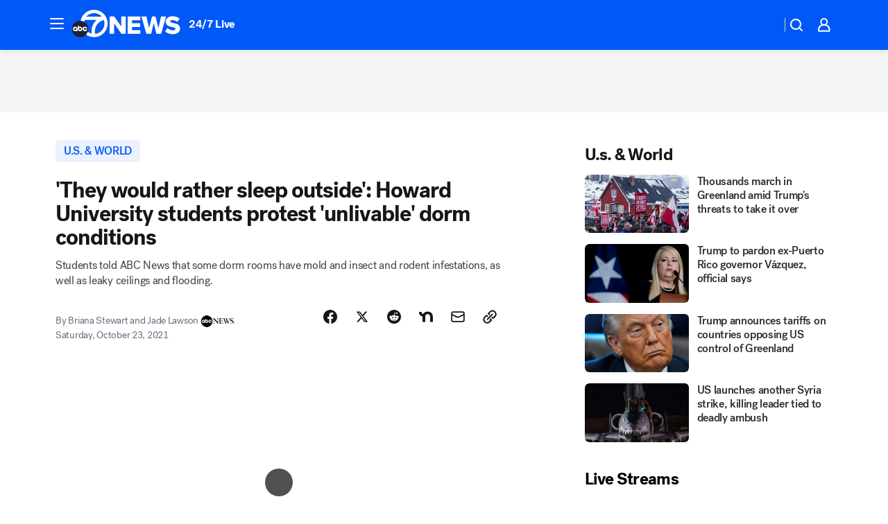

--- FILE ---
content_type: text/html; charset=utf-8
request_url: https://abc7news.com/post/howard-university-protest-hbcu-housing-mold/11159279/?userab=abcn_du_cat_topic_feature_holdout-474*variant_b_redesign-1939%2Cotv_web_content_rec-445*variant_b_less_popular_bias-1850
body_size: 72896
content:

        <!DOCTYPE html>
        <html lang="en" lang="en">
            <head>
                <!-- ABCOTV | ef46411bac9b | 6442 | fd5da0b872507b5226da6c77b73268beaabf195d | abc7news.com | Sun, 18 Jan 2026 15:57:33 GMT -->
                <meta charSet="utf-8" />
                <meta name="viewport" content="initial-scale=1.0, maximum-scale=3.0, user-scalable=yes" />
                <meta http-equiv="x-ua-compatible" content="IE=edge,chrome=1" />
                <meta property="og:locale" content="en_US" />
                <link href="https://cdn.abcotvs.net/abcotv" rel="preconnect" crossorigin />
                
                <link data-react-helmet="true" rel="alternate" hreflang="en" href="https://abc7news.com/post/howard-university-protest-hbcu-housing-mold/11159279/"/><link data-react-helmet="true" rel="shortcut icon" href="https://cdn.abcotvs.net/abcotv/assets/news/kgo/images/logos/favicon.ico"/><link data-react-helmet="true" rel="manifest" href="/manifest.json"/><link data-react-helmet="true" rel="alternate" href="//abc7news.com/feed/" title="ABC7 San Francisco RSS" type="application/rss+xml"/><link data-react-helmet="true" rel="alternate" href="android-app://com.abclocal.kgo.news/http/abc7news.com/story/11159279"/><link data-react-helmet="true" rel="canonical" href="https://abc7news.com/post/howard-university-protest-hbcu-housing-mold/11159279/"/><link data-react-helmet="true" href="//assets-cdn.abcotvs.net/abcotv/fd5da0b87250-release-01-07-2026.3/client/abcotv/css/fusion-b7008cc0.css" rel="stylesheet"/><link data-react-helmet="true" href="//assets-cdn.abcotvs.net/abcotv/fd5da0b87250-release-01-07-2026.3/client/abcotv/css/7987-3f6c1b98.css" rel="stylesheet"/><link data-react-helmet="true" href="//assets-cdn.abcotvs.net/abcotv/fd5da0b87250-release-01-07-2026.3/client/abcotv/css/abcotv-fecb128a.css" rel="stylesheet"/><link data-react-helmet="true" href="//assets-cdn.abcotvs.net/abcotv/fd5da0b87250-release-01-07-2026.3/client/abcotv/css/4037-607b0835.css" rel="stylesheet"/><link data-react-helmet="true" href="//assets-cdn.abcotvs.net/abcotv/fd5da0b87250-release-01-07-2026.3/client/abcotv/css/1058-c22ddca8.css" rel="stylesheet"/><link data-react-helmet="true" href="//assets-cdn.abcotvs.net/abcotv/fd5da0b87250-release-01-07-2026.3/client/abcotv/css/prism-story-104d8b6f.css" rel="stylesheet"/>
                <script>
                    window.__dataLayer = {"helpersEnabled":true,"page":{},"pzn":{},"site":{"device":"desktop","portal":"news"},"visitor":{}},
                        consentToken = window.localStorage.getItem('consentToken');

                    if (consentToken) {
                        console.log('consentToken', JSON.parse(consentToken))
                        window.__dataLayer.visitor = { consent : JSON.parse(consentToken) }; 
                    }
                </script>
                <script src="https://dcf.espn.com/TWDC-DTCI/prod/Bootstrap.js"></script>
                <link rel="preload" as="font" href="https://s.abcnews.com/assets/dtci/fonts/post-grotesk/PostGrotesk-Book.woff2" crossorigin>
<link rel="preload" as="font" href="https://s.abcnews.com/assets/dtci/fonts/post-grotesk/PostGrotesk-Bold.woff2" crossorigin>
<link rel="preload" as="font" href="https://s.abcnews.com/assets/dtci/fonts/post-grotesk/PostGrotesk-Medium.woff2" crossorigin>
<link rel="preload" as="font" href="https://s.abcnews.com/assets/dtci/fonts/klim/tiempos/TiemposText-Regular.woff2" crossorigin>
                <script src="//assets-cdn.abcotvs.net/abcotv/fd5da0b87250-release-01-07-2026.3/client/abcotv/runtime-c4323775.js" defer></script><script src="//assets-cdn.abcotvs.net/abcotv/fd5da0b87250-release-01-07-2026.3/client/abcotv/7987-f74ef4ce.js" defer></script><script src="//assets-cdn.abcotvs.net/abcotv/fd5da0b87250-release-01-07-2026.3/client/abcotv/507-c7ed365d.js" defer></script><script src="//assets-cdn.abcotvs.net/abcotv/fd5da0b87250-release-01-07-2026.3/client/abcotv/3983-52fca2ae.js" defer></script><script src="//assets-cdn.abcotvs.net/abcotv/fd5da0b87250-release-01-07-2026.3/client/abcotv/2561-2bebf93f.js" defer></script><script src="//assets-cdn.abcotvs.net/abcotv/fd5da0b87250-release-01-07-2026.3/client/abcotv/8494-c13544f0.js" defer></script><script src="//assets-cdn.abcotvs.net/abcotv/fd5da0b87250-release-01-07-2026.3/client/abcotv/4037-0a28bbfa.js" defer></script><script src="//assets-cdn.abcotvs.net/abcotv/fd5da0b87250-release-01-07-2026.3/client/abcotv/8317-87b2f9ed.js" defer></script><script src="//assets-cdn.abcotvs.net/abcotv/fd5da0b87250-release-01-07-2026.3/client/abcotv/1361-625f68cb.js" defer></script><script src="//assets-cdn.abcotvs.net/abcotv/fd5da0b87250-release-01-07-2026.3/client/abcotv/8115-0ce0b856.js" defer></script><script src="//assets-cdn.abcotvs.net/abcotv/fd5da0b87250-release-01-07-2026.3/client/abcotv/9156-a35e6727.js" defer></script><script src="//assets-cdn.abcotvs.net/abcotv/fd5da0b87250-release-01-07-2026.3/client/abcotv/1837-08f5fc38.js" defer></script><script src="//assets-cdn.abcotvs.net/abcotv/fd5da0b87250-release-01-07-2026.3/client/abcotv/3167-7e4aed9e.js" defer></script><script src="//assets-cdn.abcotvs.net/abcotv/fd5da0b87250-release-01-07-2026.3/client/abcotv/8561-ef2ea49e.js" defer></script><script src="//assets-cdn.abcotvs.net/abcotv/fd5da0b87250-release-01-07-2026.3/client/abcotv/1058-a882557e.js" defer></script>
                <link rel="prefetch" href="//assets-cdn.abcotvs.net/abcotv/fd5da0b87250-release-01-07-2026.3/client/abcotv/_manifest.js" as="script" /><link rel="prefetch" href="//assets-cdn.abcotvs.net/abcotv/fd5da0b87250-release-01-07-2026.3/client/abcotv/abcotv-4118a266.js" as="script" />
<link rel="prefetch" href="//assets-cdn.abcotvs.net/abcotv/fd5da0b87250-release-01-07-2026.3/client/abcotv/prism-story-240fa427.js" as="script" />
                <title data-react-helmet="true">Howard University students protest &#x27;unlivable&#x27; dorm room conditions: &#x27;They would rather sleep outside&#x27; - ABC7 San Francisco</title>
                <meta data-react-helmet="true" name="description" content="Dozens of Howard University students are sleeping outdoors in a tent encampment to protest what they describe as &quot;unlivable&quot; conditions in the dorms."/><meta data-react-helmet="true" name="keywords" content="howard university protest, hbcu, howard university housing, howard university mold, black colleges, where is howard university, howard dorm rooms, 11159279"/><meta data-react-helmet="true" name="tags" content="u.s.-&amp;-world,race-in-america,protest,college,Washington-D.C."/><meta data-react-helmet="true" name="apple-itunes-app" content="app-id=407314068, affiliate-data=ct=kgo-smart-banner&amp;pt=302756, app-argument=https://abc7news.com/story/11159279"/><meta data-react-helmet="true" property="fb:app_id" content="479764485457445"/><meta data-react-helmet="true" property="fb:pages" content="57427307078"/><meta data-react-helmet="true" property="og:site_name" content="ABC7 San Francisco"/><meta data-react-helmet="true" property="og:url" content="https://abc7news.com/post/howard-university-protest-hbcu-housing-mold/11159279/"/><meta data-react-helmet="true" property="og:title" content="&#x27;They would rather sleep outside&#x27;: Howard University students protest &#x27;unlivable&#x27; dorm conditions"/><meta data-react-helmet="true" property="og:description" content="Students told ABC News that some dorm rooms have mold and insect and rodent infestations, as well as leaky ceilings and flooding."/><meta data-react-helmet="true" property="og:image" content="https://cdn.abcotvs.com/dip/images/11159318_102321-cc-howard-protest-img.jpeg?w=1600"/><meta data-react-helmet="true" property="og:type" content="article"/><meta data-react-helmet="true" name="twitter:site" content="@abc7newsbayarea"/><meta data-react-helmet="true" name="twitter:creator" content="@abc7newsbayarea"/><meta data-react-helmet="true" name="twitter:url" content="https://abc7news.com/post/howard-university-protest-hbcu-housing-mold/11159279/"/><meta data-react-helmet="true" name="twitter:title" content="&#x27;They would rather sleep outside&#x27;: Howard University students protest &#x27;unlivable&#x27; dorm conditions"/><meta data-react-helmet="true" name="twitter:description" content="Students told ABC News that some dorm rooms have mold and insect and rodent infestations, as well as leaky ceilings and flooding."/><meta data-react-helmet="true" name="twitter:card" content="summary_large_image"/><meta data-react-helmet="true" name="twitter:image" content="https://cdn.abcotvs.com/dip/images/11159318_102321-cc-howard-protest-img.jpeg?w=1600"/><meta data-react-helmet="true" name="twitter:app:name:iphone" content="kgo"/><meta data-react-helmet="true" name="twitter:app:id:iphone" content="407314068"/><meta data-react-helmet="true" name="twitter:app:name:googleplay" content="kgo"/><meta data-react-helmet="true" name="twitter:app:id:googleplay" content="com.abclocal.kgo.news"/><meta data-react-helmet="true" property="article:published_time" content="2021-10-23T15:42:46Z"/><meta data-react-helmet="true" property="article:modified_time" content="2021-10-23T15:42:44Z"/><meta data-react-helmet="true" property="article:section" content="education"/><meta data-react-helmet="true" name="title" content="&#x27;They would rather sleep outside&#x27;: Howard University students protest &#x27;unlivable&#x27; dorm conditions"/><meta data-react-helmet="true" name="medium" content="website"/><meta data-react-helmet="true" name="robots" content="max-image-preview:large"/>
                <script data-react-helmet="true" src="https://scripts.webcontentassessor.com/scripts/2861618ebeedab55aff63bbcff53232e80cba13d83492d335b72e228e566d16d"></script><script data-react-helmet="true" type="application/ld+json">{"@context":"http://schema.org/","@type":"NewsArticle","mainEntityOfPage":{"@id":"https://abc7news.com/post/howard-university-protest-hbcu-housing-mold/11159279/","@type":"WebPage"},"about":[{"name":" u.s. & world","@type":"Thing"}],"author":[{"name":"Briana Stewart and Jade Lawson","@type":"Person"}],"dateline":"WASHINGTON","dateModified":"2021-10-23T15:42:44.000Z","datePublished":"2021-10-23T15:42:47.000Z","description":"Students told ABC News that some dorm rooms have mold and insect and rodent infestations, as well as leaky ceilings and flooding.","headline":"'They would rather sleep outside': Howard University students protest 'unlivable' dorm conditions","mentions":[{"name":" EDUCATION","@type":"Thing"},{"name":" WASHINGTON D.C.","@type":"Thing"},{"name":" U.S. & WORLD","@type":"Thing"},{"name":" RACE IN AMERICA","@type":"Thing"},{"name":" PROTEST","@type":"Thing"},{"name":" COLLEGE","@type":"Thing"}],"publisher":{"name":"","logo":{"url":"","width":0,"height":0,"@type":"ImageObject"},"@type":"Organization"}}</script>
                
                <script data-rum-type="legacy" data-rum-pct="100">(() => {function gc(n){n=document.cookie.match("(^|;) ?"+n+"=([^;]*)(;|$)");return n?n[2]:null}function sc(n){document.cookie=n}function smpl(n){n/=100;return!!n&&Math.random()<=n}var _nr=!1,_nrCookie=gc("_nr");null!==_nrCookie?"1"===_nrCookie&&(_nr=!0):smpl(100)?(_nr=!0,sc("_nr=1; path=/")):(_nr=!1,sc("_nr=0; path=/"));_nr && (() => {;window.NREUM||(NREUM={});NREUM.init={distributed_tracing:{enabled:true},privacy:{cookies_enabled:true},ajax:{deny_list:["bam.nr-data.net"]}};;NREUM.info = {"beacon":"bam.nr-data.net","errorBeacon":"bam.nr-data.net","sa":1,"licenseKey":"5985ced6ff","applicationID":"367459870"};__nr_require=function(t,e,n){function r(n){if(!e[n]){var o=e[n]={exports:{}};t[n][0].call(o.exports,function(e){var o=t[n][1][e];return r(o||e)},o,o.exports)}return e[n].exports}if("function"==typeof __nr_require)return __nr_require;for(var o=0;o<n.length;o++)r(n[o]);return r}({1:[function(t,e,n){function r(t){try{s.console&&console.log(t)}catch(e){}}var o,i=t("ee"),a=t(31),s={};try{o=localStorage.getItem("__nr_flags").split(","),console&&"function"==typeof console.log&&(s.console=!0,o.indexOf("dev")!==-1&&(s.dev=!0),o.indexOf("nr_dev")!==-1&&(s.nrDev=!0))}catch(c){}s.nrDev&&i.on("internal-error",function(t){r(t.stack)}),s.dev&&i.on("fn-err",function(t,e,n){r(n.stack)}),s.dev&&(r("NR AGENT IN DEVELOPMENT MODE"),r("flags: "+a(s,function(t,e){return t}).join(", ")))},{}],2:[function(t,e,n){function r(t,e,n,r,s){try{l?l-=1:o(s||new UncaughtException(t,e,n),!0)}catch(f){try{i("ierr",[f,c.now(),!0])}catch(d){}}return"function"==typeof u&&u.apply(this,a(arguments))}function UncaughtException(t,e,n){this.message=t||"Uncaught error with no additional information",this.sourceURL=e,this.line=n}function o(t,e){var n=e?null:c.now();i("err",[t,n])}var i=t("handle"),a=t(32),s=t("ee"),c=t("loader"),f=t("gos"),u=window.onerror,d=!1,p="nr@seenError";if(!c.disabled){var l=0;c.features.err=!0,t(1),window.onerror=r;try{throw new Error}catch(h){"stack"in h&&(t(14),t(13),"addEventListener"in window&&t(7),c.xhrWrappable&&t(15),d=!0)}s.on("fn-start",function(t,e,n){d&&(l+=1)}),s.on("fn-err",function(t,e,n){d&&!n[p]&&(f(n,p,function(){return!0}),this.thrown=!0,o(n))}),s.on("fn-end",function(){d&&!this.thrown&&l>0&&(l-=1)}),s.on("internal-error",function(t){i("ierr",[t,c.now(),!0])})}},{}],3:[function(t,e,n){var r=t("loader");r.disabled||(r.features.ins=!0)},{}],4:[function(t,e,n){function r(){U++,L=g.hash,this[u]=y.now()}function o(){U--,g.hash!==L&&i(0,!0);var t=y.now();this[h]=~~this[h]+t-this[u],this[d]=t}function i(t,e){E.emit("newURL",[""+g,e])}function a(t,e){t.on(e,function(){this[e]=y.now()})}var s="-start",c="-end",f="-body",u="fn"+s,d="fn"+c,p="cb"+s,l="cb"+c,h="jsTime",m="fetch",v="addEventListener",w=window,g=w.location,y=t("loader");if(w[v]&&y.xhrWrappable&&!y.disabled){var x=t(11),b=t(12),E=t(9),R=t(7),O=t(14),T=t(8),S=t(15),P=t(10),M=t("ee"),C=M.get("tracer"),N=t(23);t(17),y.features.spa=!0;var L,U=0;M.on(u,r),b.on(p,r),P.on(p,r),M.on(d,o),b.on(l,o),P.on(l,o),M.buffer([u,d,"xhr-resolved"]),R.buffer([u]),O.buffer(["setTimeout"+c,"clearTimeout"+s,u]),S.buffer([u,"new-xhr","send-xhr"+s]),T.buffer([m+s,m+"-done",m+f+s,m+f+c]),E.buffer(["newURL"]),x.buffer([u]),b.buffer(["propagate",p,l,"executor-err","resolve"+s]),C.buffer([u,"no-"+u]),P.buffer(["new-jsonp","cb-start","jsonp-error","jsonp-end"]),a(T,m+s),a(T,m+"-done"),a(P,"new-jsonp"),a(P,"jsonp-end"),a(P,"cb-start"),E.on("pushState-end",i),E.on("replaceState-end",i),w[v]("hashchange",i,N(!0)),w[v]("load",i,N(!0)),w[v]("popstate",function(){i(0,U>1)},N(!0))}},{}],5:[function(t,e,n){function r(){var t=new PerformanceObserver(function(t,e){var n=t.getEntries();s(v,[n])});try{t.observe({entryTypes:["resource"]})}catch(e){}}function o(t){if(s(v,[window.performance.getEntriesByType(w)]),window.performance["c"+p])try{window.performance[h](m,o,!1)}catch(t){}else try{window.performance[h]("webkit"+m,o,!1)}catch(t){}}function i(t){}if(window.performance&&window.performance.timing&&window.performance.getEntriesByType){var a=t("ee"),s=t("handle"),c=t(14),f=t(13),u=t(6),d=t(23),p="learResourceTimings",l="addEventListener",h="removeEventListener",m="resourcetimingbufferfull",v="bstResource",w="resource",g="-start",y="-end",x="fn"+g,b="fn"+y,E="bstTimer",R="pushState",O=t("loader");if(!O.disabled){O.features.stn=!0,t(9),"addEventListener"in window&&t(7);var T=NREUM.o.EV;a.on(x,function(t,e){var n=t[0];n instanceof T&&(this.bstStart=O.now())}),a.on(b,function(t,e){var n=t[0];n instanceof T&&s("bst",[n,e,this.bstStart,O.now()])}),c.on(x,function(t,e,n){this.bstStart=O.now(),this.bstType=n}),c.on(b,function(t,e){s(E,[e,this.bstStart,O.now(),this.bstType])}),f.on(x,function(){this.bstStart=O.now()}),f.on(b,function(t,e){s(E,[e,this.bstStart,O.now(),"requestAnimationFrame"])}),a.on(R+g,function(t){this.time=O.now(),this.startPath=location.pathname+location.hash}),a.on(R+y,function(t){s("bstHist",[location.pathname+location.hash,this.startPath,this.time])}),u()?(s(v,[window.performance.getEntriesByType("resource")]),r()):l in window.performance&&(window.performance["c"+p]?window.performance[l](m,o,d(!1)):window.performance[l]("webkit"+m,o,d(!1))),document[l]("scroll",i,d(!1)),document[l]("keypress",i,d(!1)),document[l]("click",i,d(!1))}}},{}],6:[function(t,e,n){e.exports=function(){return"PerformanceObserver"in window&&"function"==typeof window.PerformanceObserver}},{}],7:[function(t,e,n){function r(t){for(var e=t;e&&!e.hasOwnProperty(u);)e=Object.getPrototypeOf(e);e&&o(e)}function o(t){s.inPlace(t,[u,d],"-",i)}function i(t,e){return t[1]}var a=t("ee").get("events"),s=t("wrap-function")(a,!0),c=t("gos"),f=XMLHttpRequest,u="addEventListener",d="removeEventListener";e.exports=a,"getPrototypeOf"in Object?(r(document),r(window),r(f.prototype)):f.prototype.hasOwnProperty(u)&&(o(window),o(f.prototype)),a.on(u+"-start",function(t,e){var n=t[1];if(null!==n&&("function"==typeof n||"object"==typeof n)){var r=c(n,"nr@wrapped",function(){function t(){if("function"==typeof n.handleEvent)return n.handleEvent.apply(n,arguments)}var e={object:t,"function":n}[typeof n];return e?s(e,"fn-",null,e.name||"anonymous"):n});this.wrapped=t[1]=r}}),a.on(d+"-start",function(t){t[1]=this.wrapped||t[1]})},{}],8:[function(t,e,n){function r(t,e,n){var r=t[e];"function"==typeof r&&(t[e]=function(){var t=i(arguments),e={};o.emit(n+"before-start",[t],e);var a;e[m]&&e[m].dt&&(a=e[m].dt);var s=r.apply(this,t);return o.emit(n+"start",[t,a],s),s.then(function(t){return o.emit(n+"end",[null,t],s),t},function(t){throw o.emit(n+"end",[t],s),t})})}var o=t("ee").get("fetch"),i=t(32),a=t(31);e.exports=o;var s=window,c="fetch-",f=c+"body-",u=["arrayBuffer","blob","json","text","formData"],d=s.Request,p=s.Response,l=s.fetch,h="prototype",m="nr@context";d&&p&&l&&(a(u,function(t,e){r(d[h],e,f),r(p[h],e,f)}),r(s,"fetch",c),o.on(c+"end",function(t,e){var n=this;if(e){var r=e.headers.get("content-length");null!==r&&(n.rxSize=r),o.emit(c+"done",[null,e],n)}else o.emit(c+"done",[t],n)}))},{}],9:[function(t,e,n){var r=t("ee").get("history"),o=t("wrap-function")(r);e.exports=r;var i=window.history&&window.history.constructor&&window.history.constructor.prototype,a=window.history;i&&i.pushState&&i.replaceState&&(a=i),o.inPlace(a,["pushState","replaceState"],"-")},{}],10:[function(t,e,n){function r(t){function e(){f.emit("jsonp-end",[],l),t.removeEventListener("load",e,c(!1)),t.removeEventListener("error",n,c(!1))}function n(){f.emit("jsonp-error",[],l),f.emit("jsonp-end",[],l),t.removeEventListener("load",e,c(!1)),t.removeEventListener("error",n,c(!1))}var r=t&&"string"==typeof t.nodeName&&"script"===t.nodeName.toLowerCase();if(r){var o="function"==typeof t.addEventListener;if(o){var a=i(t.src);if(a){var d=s(a),p="function"==typeof d.parent[d.key];if(p){var l={};u.inPlace(d.parent,[d.key],"cb-",l),t.addEventListener("load",e,c(!1)),t.addEventListener("error",n,c(!1)),f.emit("new-jsonp",[t.src],l)}}}}}function o(){return"addEventListener"in window}function i(t){var e=t.match(d);return e?e[1]:null}function a(t,e){var n=t.match(l),r=n[1],o=n[3];return o?a(o,e[r]):e[r]}function s(t){var e=t.match(p);return e&&e.length>=3?{key:e[2],parent:a(e[1],window)}:{key:t,parent:window}}var c=t(23),f=t("ee").get("jsonp"),u=t("wrap-function")(f);if(e.exports=f,o()){var d=/[?&](?:callback|cb)=([^&#]+)/,p=/(.*).([^.]+)/,l=/^(w+)(.|$)(.*)$/,h=["appendChild","insertBefore","replaceChild"];Node&&Node.prototype&&Node.prototype.appendChild?u.inPlace(Node.prototype,h,"dom-"):(u.inPlace(HTMLElement.prototype,h,"dom-"),u.inPlace(HTMLHeadElement.prototype,h,"dom-"),u.inPlace(HTMLBodyElement.prototype,h,"dom-")),f.on("dom-start",function(t){r(t[0])})}},{}],11:[function(t,e,n){var r=t("ee").get("mutation"),o=t("wrap-function")(r),i=NREUM.o.MO;e.exports=r,i&&(window.MutationObserver=function(t){return this instanceof i?new i(o(t,"fn-")):i.apply(this,arguments)},MutationObserver.prototype=i.prototype)},{}],12:[function(t,e,n){function r(t){var e=i.context(),n=s(t,"executor-",e,null,!1),r=new f(n);return i.context(r).getCtx=function(){return e},r}var o=t("wrap-function"),i=t("ee").get("promise"),a=t("ee").getOrSetContext,s=o(i),c=t(31),f=NREUM.o.PR;e.exports=i,f&&(window.Promise=r,["all","race"].forEach(function(t){var e=f[t];f[t]=function(n){function r(t){return function(){i.emit("propagate",[null,!o],a,!1,!1),o=o||!t}}var o=!1;c(n,function(e,n){Promise.resolve(n).then(r("all"===t),r(!1))});var a=e.apply(f,arguments),s=f.resolve(a);return s}}),["resolve","reject"].forEach(function(t){var e=f[t];f[t]=function(t){var n=e.apply(f,arguments);return t!==n&&i.emit("propagate",[t,!0],n,!1,!1),n}}),f.prototype["catch"]=function(t){return this.then(null,t)},f.prototype=Object.create(f.prototype,{constructor:{value:r}}),c(Object.getOwnPropertyNames(f),function(t,e){try{r[e]=f[e]}catch(n){}}),o.wrapInPlace(f.prototype,"then",function(t){return function(){var e=this,n=o.argsToArray.apply(this,arguments),r=a(e);r.promise=e,n[0]=s(n[0],"cb-",r,null,!1),n[1]=s(n[1],"cb-",r,null,!1);var c=t.apply(this,n);return r.nextPromise=c,i.emit("propagate",[e,!0],c,!1,!1),c}}),i.on("executor-start",function(t){t[0]=s(t[0],"resolve-",this,null,!1),t[1]=s(t[1],"resolve-",this,null,!1)}),i.on("executor-err",function(t,e,n){t[1](n)}),i.on("cb-end",function(t,e,n){i.emit("propagate",[n,!0],this.nextPromise,!1,!1)}),i.on("propagate",function(t,e,n){this.getCtx&&!e||(this.getCtx=function(){if(t instanceof Promise)var e=i.context(t);return e&&e.getCtx?e.getCtx():this})}),r.toString=function(){return""+f})},{}],13:[function(t,e,n){var r=t("ee").get("raf"),o=t("wrap-function")(r),i="equestAnimationFrame";e.exports=r,o.inPlace(window,["r"+i,"mozR"+i,"webkitR"+i,"msR"+i],"raf-"),r.on("raf-start",function(t){t[0]=o(t[0],"fn-")})},{}],14:[function(t,e,n){function r(t,e,n){t[0]=a(t[0],"fn-",null,n)}function o(t,e,n){this.method=n,this.timerDuration=isNaN(t[1])?0:+t[1],t[0]=a(t[0],"fn-",this,n)}var i=t("ee").get("timer"),a=t("wrap-function")(i),s="setTimeout",c="setInterval",f="clearTimeout",u="-start",d="-";e.exports=i,a.inPlace(window,[s,"setImmediate"],s+d),a.inPlace(window,[c],c+d),a.inPlace(window,[f,"clearImmediate"],f+d),i.on(c+u,r),i.on(s+u,o)},{}],15:[function(t,e,n){function r(t,e){d.inPlace(e,["onreadystatechange"],"fn-",s)}function o(){var t=this,e=u.context(t);t.readyState>3&&!e.resolved&&(e.resolved=!0,u.emit("xhr-resolved",[],t)),d.inPlace(t,y,"fn-",s)}function i(t){x.push(t),m&&(E?E.then(a):w?w(a):(R=-R,O.data=R))}function a(){for(var t=0;t<x.length;t++)r([],x[t]);x.length&&(x=[])}function s(t,e){return e}function c(t,e){for(var n in t)e[n]=t[n];return e}t(7);var f=t("ee"),u=f.get("xhr"),d=t("wrap-function")(u),p=t(23),l=NREUM.o,h=l.XHR,m=l.MO,v=l.PR,w=l.SI,g="readystatechange",y=["onload","onerror","onabort","onloadstart","onloadend","onprogress","ontimeout"],x=[];e.exports=u;var b=window.XMLHttpRequest=function(t){var e=new h(t);try{u.emit("new-xhr",[e],e),e.addEventListener(g,o,p(!1))}catch(n){try{u.emit("internal-error",[n])}catch(r){}}return e};if(c(h,b),b.prototype=h.prototype,d.inPlace(b.prototype,["open","send"],"-xhr-",s),u.on("send-xhr-start",function(t,e){r(t,e),i(e)}),u.on("open-xhr-start",r),m){var E=v&&v.resolve();if(!w&&!v){var R=1,O=document.createTextNode(R);new m(a).observe(O,{characterData:!0})}}else f.on("fn-end",function(t){t[0]&&t[0].type===g||a()})},{}],16:[function(t,e,n){function r(t){if(!s(t))return null;var e=window.NREUM;if(!e.loader_config)return null;var n=(e.loader_config.accountID||"").toString()||null,r=(e.loader_config.agentID||"").toString()||null,f=(e.loader_config.trustKey||"").toString()||null;if(!n||!r)return null;var h=l.generateSpanId(),m=l.generateTraceId(),v=Date.now(),w={spanId:h,traceId:m,timestamp:v};return(t.sameOrigin||c(t)&&p())&&(w.traceContextParentHeader=o(h,m),w.traceContextStateHeader=i(h,v,n,r,f)),(t.sameOrigin&&!u()||!t.sameOrigin&&c(t)&&d())&&(w.newrelicHeader=a(h,m,v,n,r,f)),w}function o(t,e){return"00-"+e+"-"+t+"-01"}function i(t,e,n,r,o){var i=0,a="",s=1,c="",f="";return o+"@nr="+i+"-"+s+"-"+n+"-"+r+"-"+t+"-"+a+"-"+c+"-"+f+"-"+e}function a(t,e,n,r,o,i){var a="btoa"in window&&"function"==typeof window.btoa;if(!a)return null;var s={v:[0,1],d:{ty:"Browser",ac:r,ap:o,id:t,tr:e,ti:n}};return i&&r!==i&&(s.d.tk=i),btoa(JSON.stringify(s))}function s(t){return f()&&c(t)}function c(t){var e=!1,n={};if("init"in NREUM&&"distributed_tracing"in NREUM.init&&(n=NREUM.init.distributed_tracing),t.sameOrigin)e=!0;else if(n.allowed_origins instanceof Array)for(var r=0;r<n.allowed_origins.length;r++){var o=h(n.allowed_origins[r]);if(t.hostname===o.hostname&&t.protocol===o.protocol&&t.port===o.port){e=!0;break}}return e}function f(){return"init"in NREUM&&"distributed_tracing"in NREUM.init&&!!NREUM.init.distributed_tracing.enabled}function u(){return"init"in NREUM&&"distributed_tracing"in NREUM.init&&!!NREUM.init.distributed_tracing.exclude_newrelic_header}function d(){return"init"in NREUM&&"distributed_tracing"in NREUM.init&&NREUM.init.distributed_tracing.cors_use_newrelic_header!==!1}function p(){return"init"in NREUM&&"distributed_tracing"in NREUM.init&&!!NREUM.init.distributed_tracing.cors_use_tracecontext_headers}var l=t(28),h=t(18);e.exports={generateTracePayload:r,shouldGenerateTrace:s}},{}],17:[function(t,e,n){function r(t){var e=this.params,n=this.metrics;if(!this.ended){this.ended=!0;for(var r=0;r<p;r++)t.removeEventListener(d[r],this.listener,!1);return e.protocol&&"data"===e.protocol?void g("Ajax/DataUrl/Excluded"):void(e.aborted||(n.duration=a.now()-this.startTime,this.loadCaptureCalled||4!==t.readyState?null==e.status&&(e.status=0):i(this,t),n.cbTime=this.cbTime,s("xhr",[e,n,this.startTime,this.endTime,"xhr"],this)))}}function o(t,e){var n=c(e),r=t.params;r.hostname=n.hostname,r.port=n.port,r.protocol=n.protocol,r.host=n.hostname+":"+n.port,r.pathname=n.pathname,t.parsedOrigin=n,t.sameOrigin=n.sameOrigin}function i(t,e){t.params.status=e.status;var n=v(e,t.lastSize);if(n&&(t.metrics.rxSize=n),t.sameOrigin){var r=e.getResponseHeader("X-NewRelic-App-Data");r&&(t.params.cat=r.split(", ").pop())}t.loadCaptureCalled=!0}var a=t("loader");if(a.xhrWrappable&&!a.disabled){var s=t("handle"),c=t(18),f=t(16).generateTracePayload,u=t("ee"),d=["load","error","abort","timeout"],p=d.length,l=t("id"),h=t(24),m=t(22),v=t(19),w=t(23),g=t(25).recordSupportability,y=NREUM.o.REQ,x=window.XMLHttpRequest;a.features.xhr=!0,t(15),t(8),u.on("new-xhr",function(t){var e=this;e.totalCbs=0,e.called=0,e.cbTime=0,e.end=r,e.ended=!1,e.xhrGuids={},e.lastSize=null,e.loadCaptureCalled=!1,e.params=this.params||{},e.metrics=this.metrics||{},t.addEventListener("load",function(n){i(e,t)},w(!1)),h&&(h>34||h<10)||t.addEventListener("progress",function(t){e.lastSize=t.loaded},w(!1))}),u.on("open-xhr-start",function(t){this.params={method:t[0]},o(this,t[1]),this.metrics={}}),u.on("open-xhr-end",function(t,e){"loader_config"in NREUM&&"xpid"in NREUM.loader_config&&this.sameOrigin&&e.setRequestHeader("X-NewRelic-ID",NREUM.loader_config.xpid);var n=f(this.parsedOrigin);if(n){var r=!1;n.newrelicHeader&&(e.setRequestHeader("newrelic",n.newrelicHeader),r=!0),n.traceContextParentHeader&&(e.setRequestHeader("traceparent",n.traceContextParentHeader),n.traceContextStateHeader&&e.setRequestHeader("tracestate",n.traceContextStateHeader),r=!0),r&&(this.dt=n)}}),u.on("send-xhr-start",function(t,e){var n=this.metrics,r=t[0],o=this;if(n&&r){var i=m(r);i&&(n.txSize=i)}this.startTime=a.now(),this.listener=function(t){try{"abort"!==t.type||o.loadCaptureCalled||(o.params.aborted=!0),("load"!==t.type||o.called===o.totalCbs&&(o.onloadCalled||"function"!=typeof e.onload))&&o.end(e)}catch(n){try{u.emit("internal-error",[n])}catch(r){}}};for(var s=0;s<p;s++)e.addEventListener(d[s],this.listener,w(!1))}),u.on("xhr-cb-time",function(t,e,n){this.cbTime+=t,e?this.onloadCalled=!0:this.called+=1,this.called!==this.totalCbs||!this.onloadCalled&&"function"==typeof n.onload||this.end(n)}),u.on("xhr-load-added",function(t,e){var n=""+l(t)+!!e;this.xhrGuids&&!this.xhrGuids[n]&&(this.xhrGuids[n]=!0,this.totalCbs+=1)}),u.on("xhr-load-removed",function(t,e){var n=""+l(t)+!!e;this.xhrGuids&&this.xhrGuids[n]&&(delete this.xhrGuids[n],this.totalCbs-=1)}),u.on("xhr-resolved",function(){this.endTime=a.now()}),u.on("addEventListener-end",function(t,e){e instanceof x&&"load"===t[0]&&u.emit("xhr-load-added",[t[1],t[2]],e)}),u.on("removeEventListener-end",function(t,e){e instanceof x&&"load"===t[0]&&u.emit("xhr-load-removed",[t[1],t[2]],e)}),u.on("fn-start",function(t,e,n){e instanceof x&&("onload"===n&&(this.onload=!0),("load"===(t[0]&&t[0].type)||this.onload)&&(this.xhrCbStart=a.now()))}),u.on("fn-end",function(t,e){this.xhrCbStart&&u.emit("xhr-cb-time",[a.now()-this.xhrCbStart,this.onload,e],e)}),u.on("fetch-before-start",function(t){function e(t,e){var n=!1;return e.newrelicHeader&&(t.set("newrelic",e.newrelicHeader),n=!0),e.traceContextParentHeader&&(t.set("traceparent",e.traceContextParentHeader),e.traceContextStateHeader&&t.set("tracestate",e.traceContextStateHeader),n=!0),n}var n,r=t[1]||{};"string"==typeof t[0]?n=t[0]:t[0]&&t[0].url?n=t[0].url:window.URL&&t[0]&&t[0]instanceof URL&&(n=t[0].href),n&&(this.parsedOrigin=c(n),this.sameOrigin=this.parsedOrigin.sameOrigin);var o=f(this.parsedOrigin);if(o&&(o.newrelicHeader||o.traceContextParentHeader))if("string"==typeof t[0]||window.URL&&t[0]&&t[0]instanceof URL){var i={};for(var a in r)i[a]=r[a];i.headers=new Headers(r.headers||{}),e(i.headers,o)&&(this.dt=o),t.length>1?t[1]=i:t.push(i)}else t[0]&&t[0].headers&&e(t[0].headers,o)&&(this.dt=o)}),u.on("fetch-start",function(t,e){this.params={},this.metrics={},this.startTime=a.now(),this.dt=e,t.length>=1&&(this.target=t[0]),t.length>=2&&(this.opts=t[1]);var n,r=this.opts||{},i=this.target;if("string"==typeof i?n=i:"object"==typeof i&&i instanceof y?n=i.url:window.URL&&"object"==typeof i&&i instanceof URL&&(n=i.href),o(this,n),"data"!==this.params.protocol){var s=(""+(i&&i instanceof y&&i.method||r.method||"GET")).toUpperCase();this.params.method=s,this.txSize=m(r.body)||0}}),u.on("fetch-done",function(t,e){if(this.endTime=a.now(),this.params||(this.params={}),"data"===this.params.protocol)return void g("Ajax/DataUrl/Excluded");this.params.status=e?e.status:0;var n;"string"==typeof this.rxSize&&this.rxSize.length>0&&(n=+this.rxSize);var r={txSize:this.txSize,rxSize:n,duration:a.now()-this.startTime};s("xhr",[this.params,r,this.startTime,this.endTime,"fetch"],this)})}},{}],18:[function(t,e,n){var r={};e.exports=function(t){if(t in r)return r[t];if(0===(t||"").indexOf("data:"))return{protocol:"data"};var e=document.createElement("a"),n=window.location,o={};e.href=t,o.port=e.port;var i=e.href.split("://");!o.port&&i[1]&&(o.port=i[1].split("/")[0].split("@").pop().split(":")[1]),o.port&&"0"!==o.port||(o.port="https"===i[0]?"443":"80"),o.hostname=e.hostname||n.hostname,o.pathname=e.pathname,o.protocol=i[0],"/"!==o.pathname.charAt(0)&&(o.pathname="/"+o.pathname);var a=!e.protocol||":"===e.protocol||e.protocol===n.protocol,s=e.hostname===document.domain&&e.port===n.port;return o.sameOrigin=a&&(!e.hostname||s),"/"===o.pathname&&(r[t]=o),o}},{}],19:[function(t,e,n){function r(t,e){var n=t.responseType;return"json"===n&&null!==e?e:"arraybuffer"===n||"blob"===n||"json"===n?o(t.response):"text"===n||""===n||void 0===n?o(t.responseText):void 0}var o=t(22);e.exports=r},{}],20:[function(t,e,n){function r(){}function o(t,e,n,r){return function(){return u.recordSupportability("API/"+e+"/called"),i(t+e,[f.now()].concat(s(arguments)),n?null:this,r),n?void 0:this}}var i=t("handle"),a=t(31),s=t(32),c=t("ee").get("tracer"),f=t("loader"),u=t(25),d=NREUM;"undefined"==typeof window.newrelic&&(newrelic=d);var p=["setPageViewName","setCustomAttribute","setErrorHandler","finished","addToTrace","inlineHit","addRelease"],l="api-",h=l+"ixn-";a(p,function(t,e){d[e]=o(l,e,!0,"api")}),d.addPageAction=o(l,"addPageAction",!0),d.setCurrentRouteName=o(l,"routeName",!0),e.exports=newrelic,d.interaction=function(){return(new r).get()};var m=r.prototype={createTracer:function(t,e){var n={},r=this,o="function"==typeof e;return i(h+"tracer",[f.now(),t,n],r),function(){if(c.emit((o?"":"no-")+"fn-start",[f.now(),r,o],n),o)try{return e.apply(this,arguments)}catch(t){throw c.emit("fn-err",[arguments,this,t],n),t}finally{c.emit("fn-end",[f.now()],n)}}}};a("actionText,setName,setAttribute,save,ignore,onEnd,getContext,end,get".split(","),function(t,e){m[e]=o(h,e)}),newrelic.noticeError=function(t,e){"string"==typeof t&&(t=new Error(t)),u.recordSupportability("API/noticeError/called"),i("err",[t,f.now(),!1,e])}},{}],21:[function(t,e,n){function r(t){if(NREUM.init){for(var e=NREUM.init,n=t.split("."),r=0;r<n.length-1;r++)if(e=e[n[r]],"object"!=typeof e)return;return e=e[n[n.length-1]]}}e.exports={getConfiguration:r}},{}],22:[function(t,e,n){e.exports=function(t){if("string"==typeof t&&t.length)return t.length;if("object"==typeof t){if("undefined"!=typeof ArrayBuffer&&t instanceof ArrayBuffer&&t.byteLength)return t.byteLength;if("undefined"!=typeof Blob&&t instanceof Blob&&t.size)return t.size;if(!("undefined"!=typeof FormData&&t instanceof FormData))try{return JSON.stringify(t).length}catch(e){return}}}},{}],23:[function(t,e,n){var r=!1;try{var o=Object.defineProperty({},"passive",{get:function(){r=!0}});window.addEventListener("testPassive",null,o),window.removeEventListener("testPassive",null,o)}catch(i){}e.exports=function(t){return r?{passive:!0,capture:!!t}:!!t}},{}],24:[function(t,e,n){var r=0,o=navigator.userAgent.match(/Firefox[/s](d+.d+)/);o&&(r=+o[1]),e.exports=r},{}],25:[function(t,e,n){function r(t,e){var n=[a,t,{name:t},e];return i("storeMetric",n,null,"api"),n}function o(t,e){var n=[s,t,{name:t},e];return i("storeEventMetrics",n,null,"api"),n}var i=t("handle"),a="sm",s="cm";e.exports={constants:{SUPPORTABILITY_METRIC:a,CUSTOM_METRIC:s},recordSupportability:r,recordCustom:o}},{}],26:[function(t,e,n){function r(){return s.exists&&performance.now?Math.round(performance.now()):(i=Math.max((new Date).getTime(),i))-a}function o(){return i}var i=(new Date).getTime(),a=i,s=t(33);e.exports=r,e.exports.offset=a,e.exports.getLastTimestamp=o},{}],27:[function(t,e,n){function r(t,e){var n=t.getEntries();n.forEach(function(t){"first-paint"===t.name?l("timing",["fp",Math.floor(t.startTime)]):"first-contentful-paint"===t.name&&l("timing",["fcp",Math.floor(t.startTime)])})}function o(t,e){var n=t.getEntries();if(n.length>0){var r=n[n.length-1];if(f&&f<r.startTime)return;var o=[r],i=a({});i&&o.push(i),l("lcp",o)}}function i(t){t.getEntries().forEach(function(t){t.hadRecentInput||l("cls",[t])})}function a(t){var e=navigator.connection||navigator.mozConnection||navigator.webkitConnection;if(e)return e.type&&(t["net-type"]=e.type),e.effectiveType&&(t["net-etype"]=e.effectiveType),e.rtt&&(t["net-rtt"]=e.rtt),e.downlink&&(t["net-dlink"]=e.downlink),t}function s(t){if(t instanceof w&&!y){var e=Math.round(t.timeStamp),n={type:t.type};a(n),e<=h.now()?n.fid=h.now()-e:e>h.offset&&e<=Date.now()?(e-=h.offset,n.fid=h.now()-e):e=h.now(),y=!0,l("timing",["fi",e,n])}}function c(t){"hidden"===t&&(f=h.now(),l("pageHide",[f]))}if(!("init"in NREUM&&"page_view_timing"in NREUM.init&&"enabled"in NREUM.init.page_view_timing&&NREUM.init.page_view_timing.enabled===!1)){var f,u,d,p,l=t("handle"),h=t("loader"),m=t(30),v=t(23),w=NREUM.o.EV;if("PerformanceObserver"in window&&"function"==typeof window.PerformanceObserver){u=new PerformanceObserver(r);try{u.observe({entryTypes:["paint"]})}catch(g){}d=new PerformanceObserver(o);try{d.observe({entryTypes:["largest-contentful-paint"]})}catch(g){}p=new PerformanceObserver(i);try{p.observe({type:"layout-shift",buffered:!0})}catch(g){}}if("addEventListener"in document){var y=!1,x=["click","keydown","mousedown","pointerdown","touchstart"];x.forEach(function(t){document.addEventListener(t,s,v(!1))})}m(c)}},{}],28:[function(t,e,n){function r(){function t(){return e?15&e[n++]:16*Math.random()|0}var e=null,n=0,r=window.crypto||window.msCrypto;r&&r.getRandomValues&&(e=r.getRandomValues(new Uint8Array(31)));for(var o,i="xxxxxxxx-xxxx-4xxx-yxxx-xxxxxxxxxxxx",a="",s=0;s<i.length;s++)o=i[s],"x"===o?a+=t().toString(16):"y"===o?(o=3&t()|8,a+=o.toString(16)):a+=o;return a}function o(){return a(16)}function i(){return a(32)}function a(t){function e(){return n?15&n[r++]:16*Math.random()|0}var n=null,r=0,o=window.crypto||window.msCrypto;o&&o.getRandomValues&&Uint8Array&&(n=o.getRandomValues(new Uint8Array(t)));for(var i=[],a=0;a<t;a++)i.push(e().toString(16));return i.join("")}e.exports={generateUuid:r,generateSpanId:o,generateTraceId:i}},{}],29:[function(t,e,n){function r(t,e){if(!o)return!1;if(t!==o)return!1;if(!e)return!0;if(!i)return!1;for(var n=i.split("."),r=e.split("."),a=0;a<r.length;a++)if(r[a]!==n[a])return!1;return!0}var o=null,i=null,a=/Version\/(\S+)\s+Safari/;if(navigator.userAgent){var s=navigator.userAgent,c=s.match(a);c&&s.indexOf("Chrome")===-1&&s.indexOf("Chromium")===-1&&(o="Safari",i=c[1])}e.exports={agent:o,version:i,match:r}},{}],30:[function(t,e,n){function r(t){function e(){t(s&&document[s]?document[s]:document[i]?"hidden":"visible")}"addEventListener"in document&&a&&document.addEventListener(a,e,o(!1))}var o=t(23);e.exports=r;var i,a,s;"undefined"!=typeof document.hidden?(i="hidden",a="visibilitychange",s="visibilityState"):"undefined"!=typeof document.msHidden?(i="msHidden",a="msvisibilitychange"):"undefined"!=typeof document.webkitHidden&&(i="webkitHidden",a="webkitvisibilitychange",s="webkitVisibilityState")},{}],31:[function(t,e,n){function r(t,e){var n=[],r="",i=0;for(r in t)o.call(t,r)&&(n[i]=e(r,t[r]),i+=1);return n}var o=Object.prototype.hasOwnProperty;e.exports=r},{}],32:[function(t,e,n){function r(t,e,n){e||(e=0),"undefined"==typeof n&&(n=t?t.length:0);for(var r=-1,o=n-e||0,i=Array(o<0?0:o);++r<o;)i[r]=t[e+r];return i}e.exports=r},{}],33:[function(t,e,n){e.exports={exists:"undefined"!=typeof window.performance&&window.performance.timing&&"undefined"!=typeof window.performance.timing.navigationStart}},{}],ee:[function(t,e,n){function r(){}function o(t){function e(t){return t&&t instanceof r?t:t?f(t,c,a):a()}function n(n,r,o,i,a){if(a!==!1&&(a=!0),!l.aborted||i){t&&a&&t(n,r,o);for(var s=e(o),c=m(n),f=c.length,u=0;u<f;u++)c[u].apply(s,r);var p=d[y[n]];return p&&p.push([x,n,r,s]),s}}function i(t,e){g[t]=m(t).concat(e)}function h(t,e){var n=g[t];if(n)for(var r=0;r<n.length;r++)n[r]===e&&n.splice(r,1)}function m(t){return g[t]||[]}function v(t){return p[t]=p[t]||o(n)}function w(t,e){l.aborted||u(t,function(t,n){e=e||"feature",y[n]=e,e in d||(d[e]=[])})}var g={},y={},x={on:i,addEventListener:i,removeEventListener:h,emit:n,get:v,listeners:m,context:e,buffer:w,abort:s,aborted:!1};return x}function i(t){return f(t,c,a)}function a(){return new r}function s(){(d.api||d.feature)&&(l.aborted=!0,d=l.backlog={})}var c="nr@context",f=t("gos"),u=t(31),d={},p={},l=e.exports=o();e.exports.getOrSetContext=i,l.backlog=d},{}],gos:[function(t,e,n){function r(t,e,n){if(o.call(t,e))return t[e];var r=n();if(Object.defineProperty&&Object.keys)try{return Object.defineProperty(t,e,{value:r,writable:!0,enumerable:!1}),r}catch(i){}return t[e]=r,r}var o=Object.prototype.hasOwnProperty;e.exports=r},{}],handle:[function(t,e,n){function r(t,e,n,r){o.buffer([t],r),o.emit(t,e,n)}var o=t("ee").get("handle");e.exports=r,r.ee=o},{}],id:[function(t,e,n){function r(t){var e=typeof t;return!t||"object"!==e&&"function"!==e?-1:t===window?0:a(t,i,function(){return o++})}var o=1,i="nr@id",a=t("gos");e.exports=r},{}],loader:[function(t,e,n){function r(){if(!T++){var t=O.info=NREUM.info,e=m.getElementsByTagName("script")[0];if(setTimeout(f.abort,3e4),!(t&&t.licenseKey&&t.applicationID&&e))return f.abort();c(E,function(e,n){t[e]||(t[e]=n)});var n=a();s("mark",["onload",n+O.offset],null,"api"),s("timing",["load",n]);var r=m.createElement("script");0===t.agent.indexOf("http://")||0===t.agent.indexOf("https://")?r.src=t.agent:r.src=l+"://"+t.agent,e.parentNode.insertBefore(r,e)}}function o(){"complete"===m.readyState&&i()}function i(){s("mark",["domContent",a()+O.offset],null,"api")}var a=t(26),s=t("handle"),c=t(31),f=t("ee"),u=t(29),d=t(21),p=t(23),l=d.getConfiguration("ssl")===!1?"http":"https",h=window,m=h.document,v="addEventListener",w="attachEvent",g=h.XMLHttpRequest,y=g&&g.prototype,x=!1;NREUM.o={ST:setTimeout,SI:h.setImmediate,CT:clearTimeout,XHR:g,REQ:h.Request,EV:h.Event,PR:h.Promise,MO:h.MutationObserver};var b=""+location,E={beacon:"bam.nr-data.net",errorBeacon:"bam.nr-data.net",agent:"js-agent.newrelic.com/nr-spa-1216.min.js"},R=g&&y&&y[v]&&!/CriOS/.test(navigator.userAgent),O=e.exports={offset:a.getLastTimestamp(),now:a,origin:b,features:{},xhrWrappable:R,userAgent:u,disabled:x};if(!x){t(20),t(27),m[v]?(m[v]("DOMContentLoaded",i,p(!1)),h[v]("load",r,p(!1))):(m[w]("onreadystatechange",o),h[w]("onload",r)),s("mark",["firstbyte",a.getLastTimestamp()],null,"api");var T=0}},{}],"wrap-function":[function(t,e,n){function r(t,e){function n(e,n,r,c,f){function nrWrapper(){var i,a,u,p;try{a=this,i=d(arguments),u="function"==typeof r?r(i,a):r||{}}catch(l){o([l,"",[i,a,c],u],t)}s(n+"start",[i,a,c],u,f);try{return p=e.apply(a,i)}catch(h){throw s(n+"err",[i,a,h],u,f),h}finally{s(n+"end",[i,a,p],u,f)}}return a(e)?e:(n||(n=""),nrWrapper[p]=e,i(e,nrWrapper,t),nrWrapper)}function r(t,e,r,o,i){r||(r="");var s,c,f,u="-"===r.charAt(0);for(f=0;f<e.length;f++)c=e[f],s=t[c],a(s)||(t[c]=n(s,u?c+r:r,o,c,i))}function s(n,r,i,a){if(!h||e){var s=h;h=!0;try{t.emit(n,r,i,e,a)}catch(c){o([c,n,r,i],t)}h=s}}return t||(t=u),n.inPlace=r,n.flag=p,n}function o(t,e){e||(e=u);try{e.emit("internal-error",t)}catch(n){}}function i(t,e,n){if(Object.defineProperty&&Object.keys)try{var r=Object.keys(t);return r.forEach(function(n){Object.defineProperty(e,n,{get:function(){return t[n]},set:function(e){return t[n]=e,e}})}),e}catch(i){o([i],n)}for(var a in t)l.call(t,a)&&(e[a]=t[a]);return e}function a(t){return!(t&&t instanceof Function&&t.apply&&!t[p])}function s(t,e){var n=e(t);return n[p]=t,i(t,n,u),n}function c(t,e,n){var r=t[e];t[e]=s(r,n)}function f(){for(var t=arguments.length,e=new Array(t),n=0;n<t;++n)e[n]=arguments[n];return e}var u=t("ee"),d=t(32),p="nr@original",l=Object.prototype.hasOwnProperty,h=!1;e.exports=r,e.exports.wrapFunction=s,e.exports.wrapInPlace=c,e.exports.argsToArray=f},{}]},{},["loader",2,17,5,3,4]);;NREUM.info={"beacon":"bam.nr-data.net","errorBeacon":"bam.nr-data.net","sa":1,"licenseKey":"8d01ff17d1","applicationID":"415461361"}})();})();</script>
                <link href="//assets-cdn.abcotvs.net" rel="preconnect" />
                <link href="https://cdn.abcotvs.net/abcotv" rel="preconnect" crossorigin />
                <script>(function(){function a(a){var b,c=g.floor(65535*g.random()).toString(16);for(b=4-c.length;0<b;b--)c="0"+c;return a=(String()+a).substring(0,4),!Number.isNaN(parseInt(a,16))&&a.length?a+c.substr(a.length):c}function b(){var a=c(window.location.hostname);return a?"."+a:".go.com"}function c(a=""){var b=a.match(/[^.]+(?:.com?(?:.[a-z]{2})?|(?:.[a-z]+))?$/i);if(b&&b.length)return b[0].replace(/:[0-9]+$/,"")}function d(a,b,c,d,g,h){var i,j=!1;if(f.test(c)&&(c=c.replace(f,""),j=!0),!a||/^(?:expires|max-age|path|domain|secure)$/i.test(a))return!1;if(i=a+"="+b,g&&g instanceof Date&&(i+="; expires="+g.toUTCString()),c&&(i+="; domain="+c),d&&(i+="; path="+d),h&&(i+="; secure"),document.cookie=i,j){var k="www"+(/^./.test(c)?"":".")+c;e(a,k,d||"")}return!0}function e(a,b,c){return document.cookie=encodeURIComponent(a)+"=; expires=Thu, 01 Jan 1970 00:00:00 GMT"+(b?"; domain="+b:"")+(c?"; path="+c:""),!0}var f=/^.?www/,g=Math;(function(a){for(var b,d=a+"=",e=document.cookie.split(";"),f=0;f<e.length;f++){for(b=e[f];" "===b.charAt(0);)b=b.substring(1,b.length);if(0===b.indexOf(d))return b.substring(d.length,b.length)}return null})("SWID")||function(a){if(a){var c=new Date(Date.now());c.setFullYear(c.getFullYear()+1),d("SWID",a,b(),"/",c)}}(function(){return String()+a()+a()+"-"+a()+"-"+a("4")+"-"+a((g.floor(10*g.random())%4+8).toString(16))+"-"+a()+a()+a()}())})();</script>
            </head>
            <body class="">
                
                <div id="abcotv"><div id="fitt-analytics"><div class="bp-mobileMDPlus bp-mobileLGPlus bp-tabletPlus bp-desktopPlus bp-desktopLGPlus"><div class="wrapper prism-story"><div id="themeProvider" class="theme-light "><section class="nav sticky topzero"><header class="VZTD lZur JhJDA tomuH qpSyx crEfr duUVQ "><div id="NavigationContainer" class="VZTD nkdHX mLASH OfbiZ gbxlc OAKIS OrkQb sHsPe lqtkC glxIO HfYhe vUYNV McMna WtEci pdYhu seFhp "><div class="VZTD ZaRVE URqSb "><div id="NavigationMenu" class="UbGlr awXxV lZur QNwmF SrhIT CSJky fKGaR MELDj bwJpP oFbxM sCAKu JmqhH LNPNz XedOc INRRi zyWBh HZYdm KUWLd ghwbF " aria-expanded="false" aria-label="Site Menu" role="button" tabindex="0"><div id="NavigationMenuIcon" class="xwYCG chWWz xItUF awXxV lZur dnyYA SGbxA CSJky klTtn TqWpy hDYpx LEjY VMTsP AqjSi krKko MdvlB SwrCi PMtn qNrLC PriDW HkWF oFFrS kGyAC "></div></div><div class="VZTD mLASH "><a href="https://abc7news.com/" aria-label="ABC7 San Francisco homepage"><img class="Hxa-d QNwmF CKa-dw " src="https://cdn.abcotvs.net/abcotv/assets/news/global/images/feature-header/kgo-lg.svg"/><img class="Hxa-d NzyJW hyWKA BKvsz " src="https://cdn.abcotvs.net/abcotv/assets/news/global/images/feature-header/kgo-sm.svg"/></a></div><div class="feature-nav-local"><div class="VZTD HNQqj ZaRVE "><span class="NzyJW bfzCU OlYnP vtZdS BnAMJ ioHuy QbACp vLCTF AyXGx ubOdK WtEci FfVOu seFhp "><a class="Ihhcd glfEG fCZkS hfDkF rUrN QNwmF eXeQK wzfDA kZHXs Mwuoo QdTjf ubOdK ACtel FfVOu hBmQi " href="https://abc7news.com/watch/live/">24/7 Live</a></span><span class="NzyJW bfzCU OlYnP vtZdS BnAMJ ioHuy QbACp vLCTF AyXGx ubOdK WtEci FfVOu seFhp "><a class="Ihhcd glfEG fCZkS hfDkF rUrN QNwmF eXeQK wzfDA kZHXs Mwuoo QdTjf ubOdK ACtel FfVOu hBmQi " href="https://abc7news.com/san-francisco/">San Francisco</a></span><span class="NzyJW bfzCU OlYnP vtZdS BnAMJ ioHuy QbACp vLCTF AyXGx ubOdK WtEci FfVOu seFhp "><a class="Ihhcd glfEG fCZkS hfDkF rUrN QNwmF eXeQK wzfDA kZHXs Mwuoo QdTjf ubOdK ACtel FfVOu hBmQi " href="https://abc7news.com/east-bay/">East Bay</a></span><span class="NzyJW bfzCU OlYnP vtZdS BnAMJ ioHuy QbACp vLCTF AyXGx ubOdK WtEci FfVOu seFhp "><a class="Ihhcd glfEG fCZkS hfDkF rUrN QNwmF eXeQK wzfDA kZHXs Mwuoo QdTjf ubOdK ACtel FfVOu hBmQi " href="https://abc7news.com/south-bay/">South Bay</a></span><span class="NzyJW bfzCU OlYnP vtZdS BnAMJ ioHuy QbACp vLCTF AyXGx ubOdK WtEci FfVOu seFhp "><a class="Ihhcd glfEG fCZkS hfDkF rUrN QNwmF eXeQK wzfDA kZHXs Mwuoo QdTjf ubOdK ACtel FfVOu hBmQi " href="https://abc7news.com/peninsula/">Peninsula</a></span><span class="NzyJW bfzCU OlYnP vtZdS BnAMJ ioHuy QbACp vLCTF AyXGx ubOdK WtEci FfVOu seFhp "><a class="Ihhcd glfEG fCZkS hfDkF rUrN QNwmF eXeQK wzfDA kZHXs Mwuoo QdTjf ubOdK ACtel FfVOu hBmQi " href="https://abc7news.com/north-bay/">North Bay</a></span></div></div><a class="feature-local-expand" href="#"></a></div><div class="VZTD ZaRVE "><div class="VZTD mLASH ZRifP iyxc REstn crufr EfJuX DycYT "><a class="Ihhcd glfEG fCZkS hfDkF rUrN QNwmF VZTD HNQqj tQNjZ wzfDA kZHXs hjGhr vIbgY ubOdK DTlmW FfVOu hBmQi " href="https://abc7news.com/weather/" aria-label="Weather Temperature"><div class="Ihhcd glfEG fCZkS ZfQkn rUrN TJBcA ugxZf WtEci huQUD seFhp "></div><div class="mhCCg QNwmF lZur oRZBf FqYsI RoVHj gSlSZ mZWbG " style="background-image:"></div></a></div><div class="UbGlr awXxV lZur QNwmF mhCCg SrhIT CSJky fCZkS mHilG MELDj bwJpP EmnZP TSHkB JmqhH LNPNz mphTr PwViZ SQFkJ DTlmW GCxLR JrdoJ " role="button" aria-label="Open Search Overlay" tabindex="0"><svg aria-hidden="true" class="prism-Iconography prism-Iconography--menu-search kDSxb xOPbW dlJpw " focusable="false" height="1em" viewBox="0 0 24 24" width="1em" xmlns="http://www.w3.org/2000/svg" xmlns:xlink="http://www.w3.org/1999/xlink"><path fill="currentColor" d="M5 11a6 6 0 1112 0 6 6 0 01-12 0zm6-8a8 8 0 104.906 14.32l3.387 3.387a1 1 0 001.414-1.414l-3.387-3.387A8 8 0 0011 3z"></path></svg></div><a class="UbGlr awXxV lZur QNwmF mhCCg SrhIT CSJky fCZkS mHilG MELDj bwJpP EmnZP TSHkB JmqhH LNPNz mphTr PwViZ SQFkJ DTlmW GCxLR JrdoJ CKa-dw " role="button" aria-label="Open Login Modal" tabindex="0"><svg aria-hidden="true" class="prism-Iconography prism-Iconography--menu-account kDSxb xOPbW dlJpw " focusable="false" height="1em" viewBox="0 0 24 24" width="1em" xmlns="http://www.w3.org/2000/svg" xmlns:xlink="http://www.w3.org/1999/xlink"><path fill="currentColor" d="M8.333 7.444a3.444 3.444 0 116.889 0 3.444 3.444 0 01-6.89 0zm7.144 3.995a5.444 5.444 0 10-7.399 0A8.003 8.003 0 003 18.889v1.288a1.6 1.6 0 001.6 1.6h14.355a1.6 1.6 0 001.6-1.6V18.89a8.003 8.003 0 00-5.078-7.45zm-3.7 1.45H11a6 6 0 00-6 6v.889h13.555v-.89a6 6 0 00-6-6h-.778z"></path></svg></a></div></div></header></section><div class="ScrollSpy_container"><span></span><div id="themeProvider" class="true theme-otv [object Object] jGKow OKxbp KbIPj WiKwf WuOj kFIVo fBVeW VsTDR "><div class="FITT_Article_outer-container dHdHP jLREf zXXje aGO kQjLe vUYNV glxIO " id="FITTArticle" style="--spacing-top:initial;--spacing-bottom:80px;--spacing-compact-top:initial;--spacing-compact-bottom:48px"><div class="pNwJE xZCNW WDwAI rbeIr tPakT HymbH JHrzh YppdR " data-testid="prism-sticky-ad"><div data-testid="prism-ad-wrapper" style="min-height:90px;transition:min-height 0.3s linear 0s" data-ad-placeholder="true"><div data-box-type="fitt-adbox-fitt-article-top-banner" data-testid="prism-ad"><div class="Ad fitt-article-top-banner  ad-slot  " data-slot-type="fitt-article-top-banner" data-slot-kvps="pos=fitt-article-top-banner"></div></div></div></div><div class="FITT_Article_main VZTD UeCOM jIRH oimqG DjbQm UwdmX Xmrlz ReShI KaJdY lqtkC ssImf HfYhe RTHNs kQjLe " data-testid="prism-GridContainer"><div class="Kiog kNVGM nvpSA qwdi bmjsw " data-testid="prism-GridRow"><div class="theme-e FITT_Article_main__body oBTii mrzah " data-testid="prism-GridColumn" style="--grid-column-span-xxs:var(--grid-columns);--grid-column-span-xs:var(--grid-columns);--grid-column-span-sm:var(--grid-columns);--grid-column-span-md:20;--grid-column-span-lg:14;--grid-column-span-xl:14;--grid-column-span-xxl:14;--grid-column-start-xxs:auto;--grid-column-start-xs:auto;--grid-column-start-sm:auto;--grid-column-start-md:3;--grid-column-start-lg:0;--grid-column-start-xl:0;--grid-column-start-xxl:2"><div style="--spacing-top:40px;--spacing-bottom:32px;--spacing-child-top:initial;--spacing-child-bottom:24px;--spacing-firstChild-top:initial;--spacing-firstChild-bottom:initial;--spacing-lastChild-top:initial;--spacing-lastChild-bottom:initial;--spacing-compact-top:24px;--spacing-compact-bottom:32px;--spacing-firstChild-compact-top:initial;--spacing-firstChild-compact-bottom:initial;--spacing-child-compact-top:initial;--spacing-child-compact-bottom:24px;--spacing-lastChild-compact-top:initial;--spacing-lastChild-compact-bottom:initial" class="dHdHP jLREf zXXje aGO eCClZ nTLv jLsYA gmuro TOSFd VmeZt sCkVm hkQai wGrlE MUuGM fciaN qQjt DhNVo Tgcqk IGLAf tWjkv "><div class=" " data-testid="prism-badge-tag-wrapper"><div class="IKUxI xFOBK YsVzB NuCDJ fMJDZ ZCNuU tZcZX JuzoE "><div class="jVJih nAZp " data-testid="prism-tags"><ul class="VZTD UeCOM dAmzA ltDkr qBPOY uoPjL "><li class=" "><a class="theme-iPcRv theme-HReFq mLASH egFzk qXWHA ScoIf zYXIH jIRH wNxoc OJpwZ eqFg wSPfd ofvJb bMrzT LaUnX EgONj ibBnq kyjTO lvyBv aANqO aNnIu GDslh LjPJo RpDvg YYtC rTpcz EDgo SIwmX oIWqB mzm MbcTC sXtkB yayQB vXSTR ENhiS dQa-Du SVBll bpBbX GpQCA tuAKv xTell wdAqb ZqGqs LVAIE TnrRA uECag DcwSV XnBOJ cELRj SUAFz XzYk zkmjG aSyef pFen hoNVj TQOOL Haltu NafGB KpEhF jyjDy kZHqU FZKIw QddLR SKDYB UmcQM giepU cTjQC aRMla MMxXy fFMcX PbMFf hJRbU MRTyf iFJTR koyYF TkdYt DZNRX MALjb VUFMN  " data-testid="prism-Tag" href="/tag/us-world/" data-pos="0"><span class="QXDKT rGjeC tuAKv iMbiE "> u.s. &amp; world</span></a></li></ul></div></div></div><div class="kCTVx qtHut lqtkC HkWF HfYhe kGyAC " data-testid="prism-headline"><h1 class="vMjAx gjbzK tntuS eHrJ mTgUP "><span class="gtOSm FbbUW tUtYa vOCwz EQwFq yCufu eEak Qmvg nyTIa SRXVc vzLa jgBfc WXDas CiUCW kqbG zrdEG txGfn ygKVe BbezD UOtxr CVfpq xijV soGRS XgdC sEIlf daWqJ ">'They would rather sleep outside': Howard University students protest 'unlivable' dorm conditions</span></h1><p class="jxTEW Poyse uieav lqtkC HkWF HfYhe kGyAC "><span class="gtOSm FbbUW tUtYa vOCwz EQwFq yCufu eEak Qmvg nyTIa SRXVc vzLa jgBfc WXDas CiUCW kqbG zrdEG txGfn ygKVe BbezD UOtxr CVfpq xijV soGRS XgdC sEIlf daWqJ ">Students told ABC News that some dorm rooms have mold and insect and rodent infestations, as well as leaky ceilings and flooding.</span></p></div><div class="QHblV nkdHX mHUQ kvZxL hTosT whbOj " data-testid="prism-byline"><div class="VZTD mLASH BQWr OcxMG oJce "><div class="kKfXc ubAkB VZTD rEPuv "><div class="TQPvQ fVlAg HUcap kxY REjk UamUc WxHIR HhZOB yaUf VOJBn KMpjV XSbaH Umfib ukdDD "><span class="tChGB zbFav ">By</span><span>Briana Stewart and Jade Lawson</span><span><span class="EpNlu ">  </span><span class="YKjhS "><img alt="ABCNews logo" class="awXxV NDJZt sJeUN IJwXl CfkUa EknAv NwgWd " data-testid="prism-image" draggable="false" src="https://cdn.abcotvs.net/abcotv/static/common/origins/origin-abcnews.png"/></span></span></div><div class="VZTD mLASH gpiba "><div class="jTKbV zIIsP ZdbeE xAPpq QtiLO JQYD ">Saturday, October 23, 2021</div></div></div></div><div class="RwkLV Wowzl FokqZ LhXlJ FjRYD toBqx " data-testid="prism-share"><div class="JpUfa aYoBt "><ul class="MZaCt dUXCH nyWZo RnMws Hdwln WBHfo tAchw UDeQM XMkl NUfbq kqfZ "><li class="WEJto "><button aria-label="Share Story on Facebook" class="theme-EWITS mLASH egFzk qXWHA ScoIf ZXRVe jIRH NoTgg CKnnA uklrk nCmVc qWWFI nMRSd YIauu gGlNh ARCOA kyjTO xqlN aANqO aNnIu GDslh LjPJo RpDvg YYtC rTpcz EDgo UVTAB ihLsD niWVk yayQB vXSTR ENhiS dQa-Du kOEGk WMbJE eVJEc TElCQ ZAqMY enocc pJSQ ABRfR aaksc OKklU ATKRo RfOGv neOGk fuOso DwqSE fnpin ArvQf dUniT Mzjkf Niff NKnwO ijAAn dEuPM vwJ JmUFf sgyq cRbVn sBVbK fCfdG oMkBz aOwuK XsORH EgRXa hMVHb LTwlP jJbTO CnYjj TiUFI qeCAC xqvdn JaQpT dAfv PNgfG fIWCu NewES UJNbG EgBCK UvFHa lCCRi XDQHW spAMS TPSuu sbdDW askuE VsLUC YHsrW pYmVc eHvZI qRTXS UOAZi JnwGa pAXEL nKDCU gTRVo iCOvJ znFR hjDDH JboFf OBVry WSzjL sgYaP vMLL tmkuz " data-testid="prism-Network" type="button" aria-expanded="false" aria-haspopup="dialog"><span class="CSJky pdAzW JSFPu "><svg aria-hidden="true" class=" " data-testid="prism-iconography" height="1em" role="presentation" viewBox="0 0 32 32" width="1em" xmlns="http://www.w3.org/2000/svg" xmlns:xlink="http://www.w3.org/1999/xlink" data-icon="social-facebook"><path fill="currentColor" d="M32 16.098C32 7.207 24.837 0 16 0S0 7.207 0 16.098C0 24.133 5.851 30.793 13.5 32V20.751H9.437v-4.653H13.5v-3.547c0-4.035 2.389-6.263 6.043-6.263 1.751 0 3.582.314 3.582.314v3.962h-2.018c-1.988 0-2.607 1.241-2.607 2.514v3.02h4.438l-.709 4.653h-3.728V32c7.649-1.207 13.5-7.867 13.5-15.902z"/></svg></span></button></li><li class="WEJto "><button aria-label="Share Story on X" class="theme-EWITS mLASH egFzk qXWHA ScoIf ZXRVe jIRH NoTgg CKnnA uklrk nCmVc qWWFI nMRSd YIauu gGlNh ARCOA kyjTO xqlN aANqO aNnIu GDslh LjPJo RpDvg YYtC rTpcz EDgo UVTAB ihLsD niWVk yayQB vXSTR ENhiS dQa-Du kOEGk WMbJE eVJEc TElCQ ZAqMY enocc pJSQ ABRfR aaksc OKklU ATKRo RfOGv neOGk fuOso DwqSE fnpin ArvQf dUniT Mzjkf Niff NKnwO ijAAn dEuPM vwJ JmUFf sgyq cRbVn sBVbK fCfdG oMkBz aOwuK XsORH EgRXa hMVHb LTwlP jJbTO CnYjj TiUFI qeCAC xqvdn JaQpT dAfv PNgfG fIWCu NewES UJNbG EgBCK UvFHa lCCRi XDQHW spAMS TPSuu sbdDW askuE VsLUC YHsrW pYmVc eHvZI qRTXS UOAZi JnwGa pAXEL nKDCU gTRVo iCOvJ znFR hjDDH JboFf OBVry WSzjL sgYaP vMLL tmkuz " data-testid="prism-Network" type="button" aria-expanded="false" aria-haspopup="dialog"><span class="CSJky pdAzW JSFPu "><svg aria-hidden="true" class=" " data-testid="prism-iconography" height="1em" role="presentation" viewBox="0 0 32 32" width="1em" xmlns="http://www.w3.org/2000/svg" xmlns:xlink="http://www.w3.org/1999/xlink" data-icon="social-x"><path fill="currentColor" d="M23.668 4h4.089l-8.933 10.21 10.509 13.894h-8.23l-6.445-8.427-7.375 8.427H3.191l9.555-10.921L2.665 4h8.436l5.826 7.702L23.664 4zm-1.437 21.657h2.266L9.874 6.319H7.443l14.791 19.338z"/></svg></span></button></li><li class="WEJto "><button aria-label="Share Story on Reddit" class="theme-EWITS mLASH egFzk qXWHA ScoIf ZXRVe jIRH NoTgg CKnnA uklrk nCmVc qWWFI nMRSd YIauu gGlNh ARCOA kyjTO xqlN aANqO aNnIu GDslh LjPJo RpDvg YYtC rTpcz EDgo UVTAB ihLsD niWVk yayQB vXSTR ENhiS dQa-Du kOEGk WMbJE eVJEc TElCQ ZAqMY enocc pJSQ ABRfR aaksc OKklU ATKRo RfOGv neOGk fuOso DwqSE fnpin ArvQf dUniT Mzjkf Niff NKnwO ijAAn dEuPM vwJ JmUFf sgyq cRbVn sBVbK fCfdG oMkBz aOwuK XsORH EgRXa hMVHb LTwlP jJbTO CnYjj TiUFI qeCAC xqvdn JaQpT dAfv PNgfG fIWCu NewES UJNbG EgBCK UvFHa lCCRi XDQHW spAMS TPSuu sbdDW askuE VsLUC YHsrW pYmVc eHvZI qRTXS UOAZi JnwGa pAXEL nKDCU gTRVo iCOvJ znFR hjDDH JboFf OBVry WSzjL sgYaP vMLL tmkuz " data-testid="prism-Network" type="button" aria-expanded="false" aria-haspopup="dialog"><span class="CSJky pdAzW JSFPu "><svg aria-hidden="true" class=" " data-testid="prism-iconography" height="1em" role="presentation" viewBox="0 0 32 32" width="1em" xmlns="http://www.w3.org/2000/svg" xmlns:xlink="http://www.w3.org/1999/xlink" data-icon="social-reddit"><path fill="currentColor" d="M20.3 16.2c-.6-.2-1.3-.1-1.7.3-.5.5-.6 1.1-.3 1.7.2.6.8 1 1.5 1v.1c.2 0 .4 0 .6-.1.2-.1.4-.2.5-.4.2-.2.3-.3.3-.5.1-.2.1-.4.1-.6 0-.7-.4-1.3-1-1.5zM19.7 21.3c-.1 0-.2 0-.3.1-.2.2-.5.3-.8.5-.3.1-.5.2-.8.3-.3.1-.6.1-.9.2h-1.8c-.3 0-.6-.1-.9-.2-.3-.1-.6-.2-.8-.3-.3-.1-.5-.3-.8-.5-.1-.1-.2-.1-.3-.1-.1 0-.2.1-.3.1v.3c0 .1 0 .2.1.3l.9.6c.3.2.6.3 1 .4.3.1.7.2 1 .2.3 0 .7.1 1.1 0h1.1c.7-.1 1.4-.3 2-.6.3-.2.6-.3.9-.6v.1c.1-.1.1-.2.1-.3 0-.1 0-.2-.1-.3-.2-.1-.3-.2-.4-.2zM13.8 18.2c.2-.6.1-1.3-.3-1.7-.5-.5-1.1-.6-1.7-.3-.6.2-1 .8-1 1.5 0 .2 0 .4.1.6.1.2.2.4.3.5.1.1.3.3.5.3.2.1.4.1.6.1.6 0 1.2-.4 1.5-1z"/><path fill="currentColor" d="M16 0C7.2 0 0 7.2 0 16s7.2 16 16 16 16-7.2 16-16S24.8 0 16 0zm10.6 16.6c-.1.2-.1.4-.3.6-.1.2-.3.4-.4.5-.2.1-.3.3-.5.4v.8c0 3.6-4.2 6.5-9.3 6.5s-9.3-2.9-9.3-6.5v-.2-.4-.2c-.6-.3-1.1-.8-1.3-1.5-.2-.7-.1-1.4.3-1.9.4-.6 1-.9 1.7-1 .7-.1 1.4.2 1.9.6.5-.3.9-.6 1.4-.8l1.5-.6c.5-.2 1.1-.3 1.6-.4.5-.1 1.1-.1 1.7-.1l1.2-5.6c0-.1 0-.1.1-.2 0-.1.1-.1.1-.1.1 0 .1-.1.2-.1h.2l3.9.8c.4-.7 1.2-1 2-.7.7.3 1.2 1.1 1 1.8-.2.8-.9 1.3-1.6 1.3-.8 0-1.4-.6-1.5-1.4l-3.4-.7-1 5c.5 0 1.1.1 1.6.2 1.1.2 2.1.5 3.1 1 .5.2 1 .5 1.4.8.3-.3.7-.5 1.2-.6.4-.1.9 0 1.3.1.4.2.8.5 1 .8.3.4.4.8.4 1.3-.1.1-.2.3-.2.5z"/></svg></span></button></li><li class="WEJto "><button aria-label="Share Story on Nextdoor" class="theme-EWITS mLASH egFzk qXWHA ScoIf ZXRVe jIRH NoTgg CKnnA uklrk nCmVc qWWFI nMRSd YIauu gGlNh ARCOA kyjTO xqlN aANqO aNnIu GDslh LjPJo RpDvg YYtC rTpcz EDgo UVTAB ihLsD niWVk yayQB vXSTR ENhiS dQa-Du kOEGk WMbJE eVJEc TElCQ ZAqMY enocc pJSQ ABRfR aaksc OKklU ATKRo RfOGv neOGk fuOso DwqSE fnpin ArvQf dUniT Mzjkf Niff NKnwO ijAAn dEuPM vwJ JmUFf sgyq cRbVn sBVbK fCfdG oMkBz aOwuK XsORH EgRXa hMVHb LTwlP jJbTO CnYjj TiUFI qeCAC xqvdn JaQpT dAfv PNgfG fIWCu NewES UJNbG EgBCK UvFHa lCCRi XDQHW spAMS TPSuu sbdDW askuE VsLUC YHsrW pYmVc eHvZI qRTXS UOAZi JnwGa pAXEL nKDCU gTRVo iCOvJ znFR hjDDH JboFf OBVry WSzjL sgYaP vMLL tmkuz " data-testid="prism-Network" type="button" aria-expanded="false" aria-haspopup="dialog"><span class="CSJky pdAzW JSFPu "><svg aria-hidden="true" class=" " data-testid="prism-iconography" height="1em" role="presentation" viewBox="0 0 32 32" width="1em" xmlns="http://www.w3.org/2000/svg" xmlns:xlink="http://www.w3.org/1999/xlink" data-icon="social-nextdoor"><path fill="currentColor" d="M14.8 4.994c-1.28.56-3.28 2-4.32 3.2-2.24 2.4-4.08 1.68-4.08-1.6 0-1.68-.4-1.92-3.2-1.92-2.72 0-3.2.24-3.2 1.6 0 3.6 2.16 7.04 5.12 8.08L8 15.394v12.48h6.4v-7.52c0-7.2.08-7.68 2.08-9.2 2.8-2.16 4.72-2.08 7.12.32 1.84 1.76 2 2.56 2 9.2v7.2H32v-7.44c0-8.16-1.2-11.68-4.96-14.4-2.72-2-9.04-2.56-12.24-1.04z"/></svg></span></button></li><li class="WEJto "><button aria-label="Share Story by Email" class="theme-EWITS mLASH egFzk qXWHA ScoIf ZXRVe jIRH NoTgg CKnnA uklrk nCmVc qWWFI nMRSd YIauu gGlNh ARCOA kyjTO xqlN aANqO aNnIu GDslh LjPJo RpDvg YYtC rTpcz EDgo UVTAB ihLsD niWVk yayQB vXSTR ENhiS dQa-Du kOEGk WMbJE eVJEc TElCQ ZAqMY enocc pJSQ ABRfR aaksc OKklU ATKRo RfOGv neOGk fuOso DwqSE fnpin ArvQf dUniT Mzjkf Niff NKnwO ijAAn dEuPM vwJ JmUFf sgyq cRbVn sBVbK fCfdG oMkBz aOwuK XsORH EgRXa hMVHb LTwlP jJbTO CnYjj TiUFI qeCAC xqvdn JaQpT dAfv PNgfG fIWCu NewES UJNbG EgBCK UvFHa lCCRi XDQHW spAMS TPSuu sbdDW askuE VsLUC YHsrW pYmVc eHvZI qRTXS UOAZi JnwGa pAXEL nKDCU gTRVo iCOvJ znFR hjDDH JboFf OBVry WSzjL sgYaP vMLL tmkuz " data-testid="prism-Network" type="button" aria-expanded="false" aria-haspopup="dialog"><span class="CSJky pdAzW JSFPu "><svg aria-hidden="true" class=" " data-testid="prism-iconography" height="1em" role="presentation" viewBox="0 0 39 32" width="1em" xmlns="http://www.w3.org/2000/svg" xmlns:xlink="http://www.w3.org/1999/xlink" data-icon="social-email"><path fill="currentColor" d="M5.092 1.013a5.437 5.437 0 00-1.589.572l.028-.014c-1.447.768-2.42 1.988-2.894 3.625l-.148.507v20.599l.148.508c.58 2 1.931 3.399 3.927 4.066l.553.185h28.812l.587-.185c1.989-.626 3.374-2.048 3.959-4.066l.148-.508V5.703l-.148-.507c-.585-2.018-1.979-3.451-3.959-4.068l-.587-.183-14.21-.012C7.787.924 5.442.937 5.091 1.013zm28.188 3.49c.512.096.836.27 1.209.652.455.468.597.889.599 1.771 0 .651-.014.729-.201 1.108-.11.224-.313.516-.45.649-.196.188-1.676.916-6.994 3.431a2032.113 2032.113 0 00-6.955 3.298 2.081 2.081 0 01-1.296.183 2.756 2.756 0 01-.588-.188l.017.007c-.114-.059-3.243-1.543-6.955-3.3C6.491 9.666 4.864 8.87 4.683 8.692c-.549-.533-.777-1.335-.647-2.274.082-.587.244-.923.62-1.301a1.925 1.925 0 011.067-.592l.012-.002c.487-.108 26.962-.126 27.543-.02zM10.818 15.636c-2.858-1.138-.576-.047 1.71 1.033l5.235 2.225c1.033.386 2.718.348 3.796-.085.206-.084 3.292-1.532 6.859-3.223a910.028 910.028 0 016.601-3.108c.11-.036.116.244.116 6.34-.002 3.824-.028 6.553-.066 6.82-.036.244-.124.562-.199.706-.196.384-.665.823-1.09 1.024l-.372.174H5.703l-.372-.174c-.425-.201-.894-.64-1.09-1.024a2.66 2.66 0 01-.197-.691l-.002-.015c-.073-.507-.092-13.188-.021-13.188.027 0 3.084 1.435 6.796 3.186z"/></svg></span></button></li><li class="WEJto "><div data-testid="prism-NetworkLink"><button aria-label="Copy Link" class="theme-EWITS mLASH egFzk qXWHA ScoIf ZXRVe jIRH NoTgg CKnnA uklrk nCmVc qWWFI nMRSd YIauu gGlNh ARCOA kyjTO xqlN aANqO aNnIu GDslh LjPJo RpDvg YYtC rTpcz EDgo UVTAB ihLsD niWVk yayQB vXSTR ENhiS dQa-Du kOEGk WMbJE eVJEc TElCQ ZAqMY enocc pJSQ ABRfR aaksc OKklU ATKRo RfOGv neOGk fuOso DwqSE fnpin ArvQf dUniT Mzjkf Niff NKnwO ijAAn dEuPM vwJ JmUFf sgyq cRbVn sBVbK fCfdG oMkBz aOwuK XsORH EgRXa hMVHb LTwlP jJbTO CnYjj TiUFI qeCAC xqvdn JaQpT dAfv PNgfG fIWCu NewES UJNbG EgBCK UvFHa lCCRi XDQHW spAMS TPSuu sbdDW askuE VsLUC YHsrW pYmVc eHvZI qRTXS UOAZi JnwGa pAXEL nKDCU gTRVo iCOvJ znFR hjDDH JboFf OBVry WSzjL sgYaP vMLL tmkuz " data-testid="prism-Network" type="button" aria-expanded="false" aria-haspopup="dialog"><span class="CSJky pdAzW JSFPu "><svg aria-hidden="true" class=" " data-testid="prism-iconography" height="1em" role="presentation" viewBox="0 0 1024 1024" width="1em" xmlns="http://www.w3.org/2000/svg" xmlns:xlink="http://www.w3.org/1999/xlink" data-icon="social-link"><path fill="currentColor" d="M672.41 26.47c-50.534 6.963-96.256 26.931-141.619 61.952-16.077 12.39-157.952 152.422-165.581 163.43-6.81 9.779-10.854 24.73-9.37 34.611 2.56 17.459 5.581 21.35 50.893 66.253 39.424 39.117 43.725 42.854 52.122 45.466 19.661 6.144 37.99 1.536 52.48-13.261 9.069-8.804 14.697-21.11 14.697-34.731 0-.804-.02-1.604-.058-2.399l.004.112c-.205-15.974-4.762-23.654-27.29-46.285l-19.968-20.07 53.76-53.504c30.106-30.003 59.853-58.01 67.584-63.642 67.328-49.51 145.306-50.483 217.242-2.714 30.566 20.275 62.054 58.01 76.8 91.955 10.086 23.296 14.08 40.755 15.053 66.355 1.434 38.042-6.707 66.15-28.826 99.226-10.035 14.95-19.507 25.088-69.222 73.728l-57.6 56.422-18.074-17.818c-21.862-21.555-29.03-25.344-47.667-25.344-15.718 0-25.6 3.994-36.352 14.746-9.03 9.041-14.615 21.525-14.615 35.313a49.763 49.763 0 005.427 22.672l-.131-.283c3.533 7.219 13.312 17.971 43.469 47.872 35.021 34.765 39.885 38.963 48.794 42.24 12.544 4.659 24.064 4.659 36.454 0 8.602-3.226 14.746-8.448 51.61-43.93 82.79-79.667 126.874-124.672 138.906-141.875 19.195-27.05 34.204-58.648 43.215-92.685l.458-2.035c5.376-21.862 7.066-36.557 7.066-62.874 0-121.856-83.354-237.261-204.749-283.546-29.412-11.164-63.42-17.628-98.938-17.628-12.682 0-25.171.824-37.417 2.422l1.443-.154zm14.233 263.527c-5.245 1.724-9.766 3.786-14.006 6.275l.336-.182c-5.478 3.123-70.042 66.509-193.638 190.106-153.856 153.805-186.266 186.982-190.157 194.765-9.728 19.405-4.71 39.014 14.438 56.73 13.517 12.544 20.634 15.821 34.304 15.821 8.294 0 13.056-1.024 18.944-4.045 5.683-2.918 59.955-56.115 195.789-192C703.079 406.939 741.376 367.72 744.858 360.705c8.909-17.971 4.045-36.608-14.08-53.862a92.013 92.013 0 00-16.241-12.675l-.399-.228c-5.761-2.914-12.558-4.62-19.755-4.62-2.735 0-5.413.247-8.012.719l.272-.041zm-431.974 79.616c-6.554 3.277-26.47 21.453-76.749 70.093-74.189 71.782-86.989 84.685-100.301 101.325-53.862 67.021-73.83 150.221-55.296 230.4 11.924 48.73 33.599 91.252 62.971 127.245l-.456-.576c14.029 17.254 45.568 46.797 63.744 59.699 33.48 23.373 72.808 41.116 115.203 50.818l2.25.433c15.565 3.328 23.194 3.84 53.965 3.789 33.126-.051 37.376-.41 56.32-4.864 43.827-10.24 80.998-28.006 119.45-57.037 5.632-4.25 45.824-43.11 89.242-86.374 88.73-88.32 88.218-87.654 88.115-109.312-.102-20.326-2.458-23.757-47.309-68.813-46.029-46.234-51.251-49.869-71.987-49.869a38.91 38.91 0 00-2.707-.091 40.21 40.21 0 00-20.22 5.417l.194-.104c-16.606 8.051-27.853 24.78-27.853 44.136v.052-.003c-.102 19.456 3.379 25.651 28.672 51.354l17.664 17.971-57.6 57.242c-44.698 44.39-60.928 59.443-72.346 66.97-17.869 11.776-35.226 19.968-55.45 26.112-13.875 4.25-17.664 4.659-44.186 4.762-26.624.051-30.413-.307-46.08-4.608-35.662-10.657-66.309-28.841-91.373-52.815l.083.079c-30.618-30.208-48.947-61.235-59.341-100.301-3.686-13.926-4.301-19.968-4.301-41.062 0-27.29 2.406-39.68 12.39-63.693 10.906-26.112 22.989-41.626 64.717-82.739a4626.226 4626.226 0 0157.791-56.192l1.754-1.664 20.941-19.814 18.432 18.125c10.24 10.138 21.248 19.354 24.832 20.838 15.155 6.349 31.898 5.99 45.466-.922 3.482-1.792 9.83-7.168 14.182-12.032a46.923 46.923 0 0012.849-32.332 47.67 47.67 0 00-.326-5.572l.021.222c-1.587-17.715-5.478-23.091-46.285-64.051-43.674-43.878-47.718-46.592-69.376-46.592-10.445-.051-14.541.819-21.709 4.352z"/></svg></span></button><div class="xdNAs rMQsN cELo NoeP BtinW YHmbu hWtE "></div></div></li></ul></div></div></div><div class="LeadVideoWrapper"><div class="ScrollSpy_container"><span></span></div><div class="PlaceholderContainer"><div class="PlaceholderFrame"></div><div class="image play-btn"><div class="placeholderWrapper"><div class="withLazyLoading"><img src="[data-uri]" alt="Howard U students are camping out protesting over housing conditions"/></div></div><div class="MediaPlaceholder__Button" role="button" aria-label="Play Video"><svg focusable="false" aria-hidden="true" class="MediaPlaceholder__Icon MediaPlaceholder__Icon--video icon__svg" viewBox="0 0 24 24"><use xlink:href="#icon__controls__play"></use></svg></div></div></div></div><div class="XQpSH " data-testid="prism-divider"></div><div class="xvlfx ZRifP TKoO eaKKC EcdEg bOdfO qXhdi NFNeu UyHES " data-testid="prism-article-body"><p class="EkqkG IGXmU nlgHS yuUao MvWXB TjIXL aGjvy ebVHC "><span class="oyrPY qlwaB AGxeB  ">WASHINGTON -- </span>Dozens of Howard University students are sleeping outdoors in a tent encampment on campus grounds to protest what they describe as &quot;poor&quot; and &quot;unlivable&quot; conditions in the college dormitories.</p><p class="EkqkG IGXmU nlgHS yuUao lqtkC TjIXL aGjvy ">Students told ABC News that portions of the university living quarters have mold and insect and rodent infestations, as well as leaky ceilings and flooding -- all of which they say put their health at risk.</p><p class="EkqkG IGXmU nlgHS yuUao lqtkC TjIXL aGjvy ">Lamiya Murray, an 18-year-old freshman currently living in one of the tents, believes the mold that she said she spotted in her dorm room was responsible for a respiratory infection she battled earlier this year.</p><p class="EkqkG IGXmU nlgHS yuUao lqtkC TjIXL aGjvy ">&quot;I&#x27;m not going to say that I expect a lot more, I expect the bare minimum. I expect decent housing,&quot; Murray told ABC News. &quot;I expect to be in a space where I will feel safe and secure, but the dorms became a health hazard. I was waking up every morning with a cough that I didn&#x27;t go to sleep with the night before, and struggling to breathe at night.&quot;</p><p class="EkqkG IGXmU nlgHS yuUao lqtkC TjIXL aGjvy ">Murray said her reports to campus maintenance have often gone unresolved.</p><div class="oLzSq QrHMO GbsKS pvsTF EhJPu vPlOC zNYgW OsTsW AMhAA daRVX ISNQ sKyCY eRftA acPPc ebfE nFwaT MCnQE mEeeY SmBjI xegrY VvTxJ iulOd NIuqO zzscu lzDCc aHUBM hbvnu OjMNy eQqcx SVqKB GQmdz jaoD iShaE ONJdw vrZxD OnRTz gbbfF roDbV kRoBe oMlSS gfNzt oJhud eXZcf zhVlX "><div data-testid="prism-ad-wrapper" style="transition:min-height 0.3s linear 1s" data-ad-placeholder="true"><div data-box-type="fitt-adbox-fitt-article-inline-outstream" data-testid="prism-ad"><div class="Ad fitt-article-inline-outstream  ad-slot  " data-slot-type="fitt-article-inline-outstream" data-slot-kvps="pos=fitt-article-inline-outstream-1"></div></div></div></div><p class="EkqkG IGXmU nlgHS yuUao lqtkC TjIXL aGjvy "></p><div class="oLzSq QrHMO fnRUo pvsTF EhJPu vPlOC zNYgW OsTsW RMeqy daRVX ISNQ sKyCY eRftA acPPc MENS nFwaT MCnQE mEeeY SmBjI xegrY rPLsU iulOd NIuqO zzscu lzDCc aHUBM IEgzD OjMNy eQqcx SVqKB GQmdz jaoD VWDdR ONJdw vrZxD OnRTz gbbfF roDbV GPGwb oMlSS gfNzt oJhud eXZcf zhVlX "><div class="lqtkC glxIO HfYhe vUYNV "><div data-testid="prism-static-embed" role="region"><div class="VZTD mLASH rEPuv iUURH rmcEn TmlWI iNUvM kUPWF evNvN "></div></div></div></div><p class="EkqkG IGXmU nlgHS yuUao lqtkC TjIXL aGjvy "></p><p class="EkqkG IGXmU nlgHS yuUao lqtkC TjIXL aGjvy ">Since Oct. 12, Murray and other student demonstrators have taken over the Blackburn University Center, a student hub and cafeteria located in the central yard of the campus. Organizers said they are not allowing administrators inside the Blackburn building.</p><p class="EkqkG IGXmU nlgHS yuUao lqtkC TjIXL aGjvy ">One day after the protest began, on Oct. 13, the Howard University Division of Student Affairs issued a warning to protesters occupying the Blackburn University Center, citing the demonstrators for multiple violations of the university&#x27;s student code of conduct.</p><p class="EkqkG IGXmU nlgHS yuUao lqtkC TjIXL aGjvy ">&quot;You will proceed through a student conduct hearing and face consequences up to and including expulsion from the University. The judicial process will be conducted within the procedures of the Student Code of Conduct,&quot; Cynthia Evers, vice president for student affairs, wrote in an email to students, obtained by ABC News.</p><div class="oLzSq QrHMO GbsKS pvsTF EhJPu vPlOC zNYgW OsTsW AMhAA daRVX ISNQ sKyCY eRftA acPPc ebfE nFwaT MCnQE mEeeY SmBjI xegrY VvTxJ iulOd NIuqO zzscu lzDCc aHUBM hbvnu OjMNy eQqcx SVqKB GQmdz jaoD iShaE ONJdw vrZxD OnRTz gbbfF roDbV kRoBe oMlSS gfNzt oJhud eXZcf zhVlX "><div data-testid="prism-ad-wrapper" style="min-height:250px;transition:min-height 0.3s linear 0s" data-ad-placeholder="true"><div data-box-type="fitt-adbox-fitt-article-inline-box" data-testid="prism-ad"><div class="Ad fitt-article-inline-box  ad-slot  " data-slot-type="fitt-article-inline-box" data-slot-kvps="pos=fitt-article-inline-box"></div></div></div></div><p class="EkqkG IGXmU nlgHS yuUao lqtkC TjIXL aGjvy ">&quot;We take great pride in Howard students leading the nation in public and private fights for justice and equality in all corners of the nation and, in fact, the world,&quot; the email continued. &quot;However, there is a marked delineation between historic protests and what we witnessed yesterday <!-- -->[<!-- -->Oct. 12<!-- -->]<!-- -->. The University looks to fully preserve the integrity and authenticity of students&#x27; constitutionally guaranteed rights of free speech and assembly while protecting against the weaponization of these rights as false representations of the Howard student experience at large.&quot;</p><p class="EkqkG IGXmU nlgHS yuUao lqtkC TjIXL aGjvy ">Outside the building, a banner draped across the sidewalk reads: &quot;Enough is enough.&quot; A number of students told ABC News they would rather sleep outside than in their dorm rooms.</p><p class="EkqkG IGXmU nlgHS yuUao lqtkC TjIXL aGjvy ">Fellow student protesters took turns guarding the door of the center, where some demonstrators inside could be seen through the window resting in sleeping bags, studying or eating food donated by alumni and local civil rights groups who visited them in support of their cause.</p><p class="EkqkG IGXmU nlgHS yuUao lqtkC TjIXL aGjvy ">&quot;All of our Blackburn family is allowed in and out of the building,&quot; Murray said, telling ABC News they are not allowing administrators or press into the building. &quot;It&#x27;s the outsiders that we&#x27;re worried about. We&#x27;re trying to keep students safe and keep everybody in an atmosphere where they feel comfortable to express the things that are happening on campus.&quot;</p><p class="EkqkG IGXmU nlgHS yuUao lqtkC TjIXL aGjvy "></p><div class="oLzSq QrHMO fnRUo pvsTF EhJPu vPlOC zNYgW OsTsW RMeqy daRVX ISNQ sKyCY eRftA acPPc MENS nFwaT MCnQE mEeeY SmBjI xegrY rPLsU iulOd NIuqO zzscu lzDCc aHUBM IEgzD OjMNy eQqcx SVqKB GQmdz jaoD VWDdR ONJdw vrZxD OnRTz gbbfF roDbV GPGwb oMlSS gfNzt oJhud eXZcf zhVlX "><div class="lqtkC glxIO HfYhe vUYNV "><div data-testid="prism-static-embed" role="region"><div class="VZTD mLASH rEPuv iUURH rmcEn TmlWI iNUvM kUPWF evNvN "></div></div></div></div><p class="EkqkG IGXmU nlgHS yuUao lqtkC TjIXL aGjvy "></p><p class="EkqkG IGXmU nlgHS yuUao lqtkC TjIXL aGjvy ">A private group message board shared among students and reviewed by ABC News posted photos they say show hazardous dorm environments.</p><p class="EkqkG IGXmU nlgHS yuUao lqtkC TjIXL aGjvy ">The sit-in, organized by the Young Democratic Socialists of America and The Live Movement, has gone viral under the hashtag #BlackburnTakeover. The tweets have garnered attention from celebrities, including artists from rapper Gucci Mane&#x27;s 1017 record label, who pulled out of performing at Howard University&#x27;s homecoming this weekend. Students at other historically Black colleges and universities have also shared videos and pictures on social media of alleged low-quality living conditions at their schools.</p><p class="EkqkG IGXmU nlgHS yuUao lqtkC TjIXL aGjvy ">&quot;There are students whose belongings were lost, or have been destroyed by floods, by mold, by all types of insufficient living conditions and it&#x27;s hurtful. Even if you&#x27;re not the person who is experiencing that, just listening and taking it in, with us being a community, it&#x27;s very hurtful to hear,&quot; said Deja Redding, a Howard University graduate student and director of The Live Movement, a campus-based organization focused on advocating for racial equity in education.</p><p class="EkqkG IGXmU nlgHS yuUao lqtkC TjIXL aGjvy "></p><div class="oLzSq QrHMO GbsKS pvsTF EhJPu vPlOC zNYgW OsTsW AMhAA daRVX ISNQ sKyCY eRftA acPPc ebfE nFwaT MCnQE mEeeY SmBjI xegrY VvTxJ iulOd NIuqO zzscu lzDCc aHUBM hbvnu OjMNy eQqcx SVqKB GQmdz jaoD iShaE ONJdw vrZxD OnRTz gbbfF roDbV kRoBe oMlSS gfNzt oJhud eXZcf zhVlX "><div><div class="InlineImage GpQCA lZur asrEW " data-testid="prism-inline-image"><figure class="kzIjN GNmeK pYrtp dSqFO " data-testid="prism-figure"><a class="zZygg UbGlr iFzkS qdXbA hsDdd DbOXS oklLN GpWVU iJYzE " data-testid="prism-linkbase"><img alt="" class="hsDdd NDJZt sJeUN IJwXl vBqtr KrDt itslR WAUrb hakZw HlUVI " data-testid="prism-image" draggable="false" src="https://s.abcnews.com/images/US/howard-02-ht-iwb-211022_1634910774548_hpEmbed_4x3_992.jpg"/></a><figcaption></figcaption></figure></div></div></div><br class=" "/><em class=" "><p class="shortcode-centertext EkqkG IGXmU nlgHS yuUao lqtkC TjIXL aGjvy ">Alumni and local community members provided an outdoor pantry with food, water and other resources for Howard University students who set up a tent encampment on their Washington, D.C. campus, on Oct. 21, 2021. The students are protesting what they deem &quot;dangerous&quot; and &quot;unlivable&quot; housing conditions in their campus dormitories. (Briana Stewart)</p></em><p class="EkqkG IGXmU nlgHS yuUao lqtkC TjIXL aGjvy "></p><p class="EkqkG IGXmU nlgHS yuUao lqtkC TjIXL aGjvy ">There have been 34 reports of concerns related to discoloration, or suspected fungal growth, across more than 5,050 beds. This represents 0.67% of the total on-campus beds, according to Howard University officials.</p><p class="EkqkG IGXmU nlgHS yuUao lqtkC TjIXL aGjvy ">&quot;The well-being of our students is always one of Howard University&#x27;s top concerns, and we always support students&#x27; right to peacefully protest. The administration is actively addressing the concerns students have shared. While there have only been a small number of documented reports, we are actively seeking out any issues that may be in the dorms by going door to door to address each room,&quot; Frank Tramble, vice president of communications and chief communications officer at Howard University, said in a statement to ABC News.</p><p class="EkqkG IGXmU nlgHS yuUao lqtkC TjIXL aGjvy ">Tramble said cabinet members of the university administration have personally visited the campus housing facilities to survey dorms. He also said students impacted have been placed in temporary housing as the university works to address the issues.</p><p class="EkqkG IGXmU nlgHS yuUao lqtkC TjIXL aGjvy ">&quot;We also remind students to submit a maintenance request so we can address each situation and ensure our students&#x27; living conditions are safe and habitable. We care about our students and are working to ensure that we are finding, addressing, and remediating any issues,&quot; Tramble added.</p><p class="EkqkG IGXmU nlgHS yuUao lqtkC TjIXL aGjvy ">The Howard University Division of Student Affairs also acknowledged the presence of mold in select residence halls in an email sent to the students, but assured them that the issue is not widespread.</p><p class="EkqkG IGXmU nlgHS yuUao lqtkC TjIXL aGjvy ">&quot;There have been rooms in select residence halls that were affected by mold growth. The University&#x27;s response held the third-party vendor fully accountable, and they are conducting mold remediation and HVAC duct cleaning in the impacted rooms, and throughout the building as part of third quarter preventive maintenance,&quot; Evers said to students in the email statement.</p><p class="EkqkG IGXmU nlgHS yuUao lqtkC TjIXL aGjvy ">&quot;Long, hot, wet summers, record-high temperatures and humidity are environmental factors that create the climatic conditions that foster mold growth. We have listened to our students&#x27; concerns, and we have been responsive,&quot; Evers added.</p><p class="EkqkG IGXmU nlgHS yuUao lqtkC TjIXL aGjvy ">However, some students believe the damage may be more widespread than officially reported.</p><p class="EkqkG IGXmU nlgHS yuUao lqtkC TjIXL aGjvy ">Demonstrators are demanding a town hall with Howard University President Wayne Frederick. They are also pressuring the administration to reinstate students, faculty and alumni on the university board of trustees, who were previously removed from their positions after the university <a class="zZygg UbGlr iFzkS qdXbA WCDhQ DbOXS tqUtK GpWVU iJYzE " data-testid="prism-linkbase" href="https://newsroom.howard.edu/newsroom/article/14526/howard-university-board-trustees-updates-board-structure-after-almost-50-years" target="_blank" rel="nofollow">voted unanimously in June</a> to restructure the board to improve the process of governance. Students are also asking for a plan of action to improve housing for incoming students, and provide academic and legal immunity for all the students participating in the protest.</p><p class="EkqkG IGXmU nlgHS yuUao lqtkC TjIXL aGjvy ">&quot;We are not satisfied. What we&#x27;re hearing is all talk. We&#x27;re waiting for those actions to be put in place so we can allow Howard to have their Blackburn cafeteria back, but until then, we will still be occupying that space until the demands are met,&quot; Murray said.</p><p class="EkqkG IGXmU nlgHS yuUao lqtkC TjIXL aGjvy ">Over the past two years, Howard University has received large donations, including a $40 million donation from billionaire philanthropist Mackenzie Scott, Jeff Bezos&#x27; ex-wife, the most significant single donor gift in Howard&#x27;s history.</p><p class="EkqkG IGXmU nlgHS yuUao lqtkC TjIXL aGjvy ">HBCUs across the country received approximately $2.6 billion through the CARES Act Higher Education Emergency Relief Fund, a $40 billion funding allocation set aside for higher education as part of the American Rescue Plan. Advocates say more federal resources are needed to fund and support HBCUs.</p><p class="EkqkG IGXmU nlgHS yuUao lqtkC TjIXL aGjvy "></p><div class="oLzSq QrHMO GbsKS pvsTF EhJPu vPlOC zNYgW OsTsW AMhAA daRVX ISNQ sKyCY eRftA acPPc ebfE nFwaT MCnQE mEeeY SmBjI xegrY VvTxJ iulOd NIuqO zzscu lzDCc aHUBM hbvnu OjMNy eQqcx SVqKB GQmdz jaoD iShaE ONJdw vrZxD OnRTz gbbfF roDbV kRoBe oMlSS gfNzt oJhud eXZcf zhVlX "><div><div class="InlineImage GpQCA lZur asrEW " data-testid="prism-inline-image"><figure class="kzIjN GNmeK pYrtp dSqFO " data-testid="prism-figure"><a class="zZygg UbGlr iFzkS qdXbA hsDdd DbOXS oklLN GpWVU iJYzE " data-testid="prism-linkbase"><img alt="" class="hsDdd NDJZt sJeUN IJwXl vBqtr KrDt itslR WAUrb hakZw HlUVI " data-testid="prism-image" draggable="false" src="https://s.abcnews.com/images/US/howard-campus-ap-jt-211021_1634856977179_hpEmbed_3x2_992.jpg"/></a><figcaption></figcaption></figure></div></div></div><br class=" "/><em class=" "><p class="shortcode-centertext EkqkG IGXmU nlgHS yuUao lqtkC TjIXL aGjvy ">With the Founders Library in the background, a young man reads on Howard University campus, July 6, 2021, in Washington. (Jacquelyn Martin/AP, FILE)</p></em><p class="EkqkG IGXmU nlgHS yuUao lqtkC TjIXL aGjvy "></p><p class="EkqkG IGXmU nlgHS yuUao lqtkC TjIXL aGjvy ">In 2020, HBCUs saw a surge in admissions. Howard University experienced <a class="zZygg UbGlr iFzkS qdXbA WCDhQ DbOXS tqUtK GpWVU iJYzE " data-testid="prism-linkbase" href="https://newsroom.howard.edu/newsroom/article/13131/howard-university-makes-strideabou" target="_blank" rel="nofollow">a 15.9% increase</a> in fall 2020 applications, according to a press release.</p><p class="EkqkG IGXmU nlgHS yuUao lqtkC TjIXL aGjvy ">Interest in attending and supporting HBCUs surfaced following the racial reckoning sparked by the <a class="zZygg UbGlr iFzkS qdXbA WCDhQ DbOXS tqUtK GpWVU iJYzE " data-testid="prism-linkbase" href="https://abc7.com/tag/george-floyd/" target="_blank">killing of George Floyd</a> and resulting protests, according to an <a class="zZygg UbGlr iFzkS qdXbA WCDhQ DbOXS tqUtK GpWVU iJYzE " data-testid="prism-linkbase" href="https://www.insidehighered.com/admissions/article/2021/05/10/some-black-colleges-great-year-admissions" target="_blank" rel="nofollow">Inside Higher Ed report</a>.</p><p class="EkqkG IGXmU nlgHS yuUao lqtkC TjIXL aGjvy ">At the start of the 2021 school year, Howard students took to social media calling out the deteriorating and limited housing capacity. Howard University has refuted claims of a housing shortage on campus in statements to students and to ABC News.</p><p class="EkqkG IGXmU nlgHS yuUao lqtkC TjIXL aGjvy ">&quot;Students have reported on social media that there are Howard University students who are homeless. We have a 94 percent occupancy rate at present, which means we have hundreds of available beds to house students. We encourage any student experiencing housing issues to email hureslife@howard.edu for assistance. As we did last year, we will assist with securing housing, and we have continued to maintain and make available the food pantry on campus for students who are food insecure,&quot; Tramble told ABC News.</p><p class="EkqkG IGXmU nlgHS yuUao lqtkC TjIXL aGjvy ">Redding said student organizers feel confident their protests will pressure the university administration to reach a resolution to improve on-campus housing.</p><p class="EkqkG IGXmU nlgHS yuUao lqtkC TjIXL aGjvy ">&quot;It does not matter what happens, we will always find a way to persevere through this,&quot; Redding said.</p><p class="EkqkG IGXmU nlgHS yuUao lqtkC eTIW sUzSN "><em class=" ">ABC News&#x27; Adia Robinson contributed to this report.</em></p></div><div><a target="_blank" rel="nofollow" class="MGxcD VTlC VKUPl cheAF vPyIx DeXNe QNycR lBZxT AzQVo " href="/extras/reporttypo?url=https%3A%2F%2Fabc7news.com%2Fpost%2Fhoward-university-protest-hbcu-housing-mold%2F11159279%2F">Report a correction or typo</a></div><div class="uvrxY zOGtW " style="margin-top:12px">Copyright © 2026 ABC News Internet Ventures.</div><div><div data-testid="prism-tags"><h2 class="QOIir HJolv pZjYK JKlkC RZhHM ">Related Topics</h2><ul class="VZTD UeCOM dAmzA ltDkr qBPOY uoPjL "><li class=" "><a class="theme-iPcRv theme-HReFq mLASH egFzk qXWHA ScoIf zYXIH jIRH wNxoc OJpwZ eqFg wSPfd ofvJb bMrzT LaUnX EgONj ibBnq kyjTO lvyBv aANqO aNnIu GDslh LjPJo RpDvg YYtC rTpcz EDgo SIwmX oIWqB mzm MbcTC sXtkB yayQB vXSTR ENhiS dQa-Du SVBll bpBbX GpQCA tuAKv xTell wdAqb ZqGqs LVAIE TnrRA uECag DcwSV XnBOJ cELRj SUAFz XzYk zkmjG aSyef pFen hoNVj TQOOL Haltu NafGB KpEhF jyjDy kZHqU FZKIw QddLR SKDYB UmcQM giepU cTjQC aRMla MMxXy fFMcX PbMFf hJRbU MRTyf iFJTR koyYF TkdYt DZNRX MALjb VUFMN  " data-testid="prism-Tag" href="/topic/education/" data-pos="0"><span class="QXDKT rGjeC tuAKv iMbiE "> EDUCATION</span></a></li><li class=" "><a class="theme-iPcRv theme-HReFq mLASH egFzk qXWHA ScoIf zYXIH jIRH wNxoc OJpwZ eqFg wSPfd ofvJb bMrzT LaUnX EgONj ibBnq kyjTO lvyBv aANqO aNnIu GDslh LjPJo RpDvg YYtC rTpcz EDgo SIwmX oIWqB mzm MbcTC sXtkB yayQB vXSTR ENhiS dQa-Du SVBll bpBbX GpQCA tuAKv xTell wdAqb ZqGqs LVAIE TnrRA uECag DcwSV XnBOJ cELRj SUAFz XzYk zkmjG aSyef pFen hoNVj TQOOL Haltu NafGB KpEhF jyjDy kZHqU FZKIw QddLR SKDYB UmcQM giepU cTjQC aRMla MMxXy fFMcX PbMFf hJRbU MRTyf iFJTR koyYF TkdYt DZNRX MALjb VUFMN  " data-testid="prism-Tag" href="/place/washington-dc/" data-pos="1"><span class="QXDKT rGjeC tuAKv iMbiE "> WASHINGTON D.C.</span></a></li><li class=" "><a class="theme-iPcRv theme-HReFq mLASH egFzk qXWHA ScoIf zYXIH jIRH wNxoc OJpwZ eqFg wSPfd ofvJb bMrzT LaUnX EgONj ibBnq kyjTO lvyBv aANqO aNnIu GDslh LjPJo RpDvg YYtC rTpcz EDgo SIwmX oIWqB mzm MbcTC sXtkB yayQB vXSTR ENhiS dQa-Du SVBll bpBbX GpQCA tuAKv xTell wdAqb ZqGqs LVAIE TnrRA uECag DcwSV XnBOJ cELRj SUAFz XzYk zkmjG aSyef pFen hoNVj TQOOL Haltu NafGB KpEhF jyjDy kZHqU FZKIw QddLR SKDYB UmcQM giepU cTjQC aRMla MMxXy fFMcX PbMFf hJRbU MRTyf iFJTR koyYF TkdYt DZNRX MALjb VUFMN  " data-testid="prism-Tag" href="/tag/us-world/" data-pos="2"><span class="QXDKT rGjeC tuAKv iMbiE "> U.S. &amp; WORLD</span></a></li><li class=" "><a class="theme-iPcRv theme-HReFq mLASH egFzk qXWHA ScoIf zYXIH jIRH wNxoc OJpwZ eqFg wSPfd ofvJb bMrzT LaUnX EgONj ibBnq kyjTO lvyBv aANqO aNnIu GDslh LjPJo RpDvg YYtC rTpcz EDgo SIwmX oIWqB mzm MbcTC sXtkB yayQB vXSTR ENhiS dQa-Du SVBll bpBbX GpQCA tuAKv xTell wdAqb ZqGqs LVAIE TnrRA uECag DcwSV XnBOJ cELRj SUAFz XzYk zkmjG aSyef pFen hoNVj TQOOL Haltu NafGB KpEhF jyjDy kZHqU FZKIw QddLR SKDYB UmcQM giepU cTjQC aRMla MMxXy fFMcX PbMFf hJRbU MRTyf iFJTR koyYF TkdYt DZNRX MALjb VUFMN  " data-testid="prism-Tag" href="/tag/race-in-america/" data-pos="3"><span class="QXDKT rGjeC tuAKv iMbiE "> RACE IN AMERICA</span></a></li><li class=" "><a class="theme-iPcRv theme-HReFq mLASH egFzk qXWHA ScoIf zYXIH jIRH wNxoc OJpwZ eqFg wSPfd ofvJb bMrzT LaUnX EgONj ibBnq kyjTO lvyBv aANqO aNnIu GDslh LjPJo RpDvg YYtC rTpcz EDgo SIwmX oIWqB mzm MbcTC sXtkB yayQB vXSTR ENhiS dQa-Du SVBll bpBbX GpQCA tuAKv xTell wdAqb ZqGqs LVAIE TnrRA uECag DcwSV XnBOJ cELRj SUAFz XzYk zkmjG aSyef pFen hoNVj TQOOL Haltu NafGB KpEhF jyjDy kZHqU FZKIw QddLR SKDYB UmcQM giepU cTjQC aRMla MMxXy fFMcX PbMFf hJRbU MRTyf iFJTR koyYF TkdYt DZNRX MALjb VUFMN  " data-testid="prism-Tag" href="/tag/protest/" data-pos="4"><span class="QXDKT rGjeC tuAKv iMbiE "> PROTEST</span></a></li><li class=" "><a class="theme-iPcRv theme-HReFq mLASH egFzk qXWHA ScoIf zYXIH jIRH wNxoc OJpwZ eqFg wSPfd ofvJb bMrzT LaUnX EgONj ibBnq kyjTO lvyBv aANqO aNnIu GDslh LjPJo RpDvg YYtC rTpcz EDgo SIwmX oIWqB mzm MbcTC sXtkB yayQB vXSTR ENhiS dQa-Du SVBll bpBbX GpQCA tuAKv xTell wdAqb ZqGqs LVAIE TnrRA uECag DcwSV XnBOJ cELRj SUAFz XzYk zkmjG aSyef pFen hoNVj TQOOL Haltu NafGB KpEhF jyjDy kZHqU FZKIw QddLR SKDYB UmcQM giepU cTjQC aRMla MMxXy fFMcX PbMFf hJRbU MRTyf iFJTR koyYF TkdYt DZNRX MALjb VUFMN  " data-testid="prism-Tag" href="/tag/college/" data-pos="5"><span class="QXDKT rGjeC tuAKv iMbiE "> COLLEGE</span></a></li></ul></div></div><div class="taboola bmjsw lZur " data-testid="prism-taboola" style="min-height:800px"><div id="taboola-below-article-thumbnails"></div></div></div></div><div class="theme-e FITT_Article_main__sidebar oBTii mrzah mZWbG RCVjw fjcc BFuEm " data-testid="prism-GridColumn" style="--grid-column-span-lg:9;--grid-column-span-xl:8;--grid-column-span-xxl:8;--grid-column-start-xxs:auto;--grid-column-start-xs:auto;--grid-column-start-sm:auto;--grid-column-start-md:auto;--grid-column-start-lg:16;--grid-column-start-xl:17;--grid-column-start-xxl:17"><div style="--spacing-top:48px;--spacing-bottom:initial;--spacing-child-top:initial;--spacing-child-bottom:40px;--spacing-firstChild-top:initial;--spacing-firstChild-bottom:initial;--spacing-lastChild-top:initial;--spacing-lastChild-bottom:initial;--spacing-compact-top:24px;--spacing-compact-bottom:initial;--spacing-firstChild-compact-top:initial;--spacing-firstChild-compact-bottom:initial;--spacing-child-compact-top:initial;--spacing-child-compact-bottom:40px;--spacing-lastChild-compact-top:initial;--spacing-lastChild-compact-bottom:initial" class="dHdHP jLREf zXXje aGO eCClZ nTLv jLsYA gmuro TOSFd VmeZt sCkVm hkQai wGrlE MUuGM fciaN qQjt DhNVo Tgcqk IGLAf tWjkv "><div><section class="Kiog iKqXF CHWlW ZgZTu FlDNH hQfuy DIVSO feniZ wBpop uAyYK yJYJo OGgqj tQHio PCVZs " data-testid="prism-collection"><header class="mLASH VZTD bhaVx "><div><h2 class="KuBvM RTkZF lFzlq GbVC HkWF exKgG kGyAC SwCrv ">U.s. &amp; World</h2></div></header><div class="liAe uMOq zYIfP pYgZk Mxrkk VZTD lZur TPpRg NoUSU igcMP DtJWr QgBvn DFdlJ QGHKv VuOFc rRTs EwJTR UpiKB sKbok RsAxh msYPt zKjNI SXHxp OaElp halTF KzevM LFuuA xTOeQ jLoop " data-testid="prism-card"><a class="iVcn UbGlr ibBnq qdXbA avodi DbOXS tqUtK GpWVU iJYzE QGHKv HNQqj ICwhc Bkgbl ZLXw kSqqG rEBmF " data-testid="prism-linkbase" href="https://abc7news.com/post/thousands-march-greenland-support-arctic-island-face-us-president-trumps-threats-take/18422426/" aria-label="Thousands march in Greenland amid Trump&#x27;s threats to take it over "><div class="hsDdd GpQCA lZur BOsoU YMZw dihEb srtah LmIPo JzlZQ sUXwZ qLSst Tphc dDlKB jCA-DP gsPeM XifJd VdHmR VbrfA zZsl kjmkg OwbFk QuuaM cBQOR "><div class="GpQCA lZur Rnci nFtJ GHKp awJgN EuJtJ " data-testid="prism-ratio-frame"><div class="FvQLF iLTd NqeUA UzzHi iWsMV "><img alt="" class="hsDdd NDJZt sJeUN IJwXl " data-testid="prism-image" draggable="false" src="https://cdn.abcotvs.com/dip/images/18422450_011726-wabc-greenland-anti-trump-march-AP-pic1.jpg?w=992"/></div></div></div><div class="QGHKv iVcn avodi rEPuv ICwhc ibBnq Bkgbl ZLXw kSqqG rEBmF "><div class="VZTD rEPuv QXDKT pJYTK " data-testid="prism-meta"><div class="CJAFL gDeX "><h2 class="PFoxV eBpQD rcQBv bQtjQ lQUdN GpQCA mAkiF FvMyr WvoqU nPLLM tuAKv " id="18422426headline">Thousands march in Greenland amid Trump&#x27;s threats to take it over</h2></div></div><div class="RVPG cTzRP UzlIl VXIwh hCp lZur YOODG pJYTK "><div class="VZTD rEPuv ltDkr QXDKT "><ul class="tfFRZ zOGtW VZTD UeCOM RzKoN JEct YaqUo BedyR UoVV WtEci dSKvB seFhp "></ul></div></div></div></a></div><div class="liAe uMOq zYIfP pYgZk Mxrkk VZTD lZur TPpRg NoUSU igcMP DtJWr QgBvn DFdlJ QGHKv VuOFc rRTs EwJTR UpiKB sKbok RsAxh msYPt zKjNI SXHxp OaElp halTF KzevM LFuuA xTOeQ jLoop " data-testid="prism-card"><a class="iVcn UbGlr ibBnq qdXbA avodi DbOXS tqUtK GpWVU iJYzE QGHKv HNQqj ICwhc Bkgbl ZLXw kSqqG rEBmF " data-testid="prism-linkbase" href="https://abc7news.com/post/trump-pardon-ex-puerto-rico-governor-vzquez-campaign-finance-case-official-says/18417246/" aria-label="Trump to pardon ex-Puerto Rico governor Vázquez, official says "><div class="hsDdd GpQCA lZur BOsoU YMZw dihEb srtah LmIPo JzlZQ sUXwZ qLSst Tphc dDlKB jCA-DP gsPeM XifJd VdHmR VbrfA zZsl kjmkg OwbFk QuuaM cBQOR "><div class="GpQCA lZur Rnci nFtJ GHKp awJgN EuJtJ " data-testid="prism-ratio-frame"><div class="FvQLF iLTd NqeUA UzzHi iWsMV "><img alt="" class="hsDdd NDJZt sJeUN IJwXl " data-testid="prism-image" draggable="false" src="https://cdn.abcotvs.com/dip/images/18417245_vazquez.png?w=992"/></div></div></div><div class="QGHKv iVcn avodi rEPuv ICwhc ibBnq Bkgbl ZLXw kSqqG rEBmF "><div class="VZTD rEPuv QXDKT pJYTK " data-testid="prism-meta"><div class="CJAFL gDeX "><h2 class="PFoxV eBpQD rcQBv bQtjQ lQUdN GpQCA mAkiF FvMyr WvoqU nPLLM tuAKv " id="18417246headline">Trump to pardon ex-Puerto Rico governor Vázquez, official says</h2></div></div><div class="RVPG cTzRP UzlIl VXIwh hCp lZur YOODG pJYTK "><div class="VZTD rEPuv ltDkr QXDKT "><ul class="tfFRZ zOGtW VZTD UeCOM RzKoN JEct YaqUo BedyR UoVV WtEci dSKvB seFhp "></ul></div></div></div></a></div><div class="liAe uMOq zYIfP pYgZk Mxrkk VZTD lZur TPpRg NoUSU igcMP DtJWr QgBvn DFdlJ QGHKv VuOFc rRTs EwJTR UpiKB sKbok RsAxh msYPt zKjNI SXHxp OaElp halTF KzevM LFuuA xTOeQ jLoop " data-testid="prism-card"><a class="iVcn UbGlr ibBnq qdXbA avodi DbOXS tqUtK GpWVU iJYzE QGHKv HNQqj ICwhc Bkgbl ZLXw kSqqG rEBmF " data-testid="prism-linkbase" href="https://abc7news.com/post/donald-trump-tariffs-greenland-says-he-may-punish-countries-dont-back-us-controlling/18420729/" aria-label="Trump announces tariffs on countries opposing US control of Greenland "><div class="hsDdd GpQCA lZur BOsoU YMZw dihEb srtah LmIPo JzlZQ sUXwZ qLSst Tphc dDlKB jCA-DP gsPeM XifJd VdHmR VbrfA zZsl kjmkg OwbFk QuuaM cBQOR "><div class="GpQCA lZur Rnci nFtJ GHKp awJgN EuJtJ " data-testid="prism-ratio-frame"><div class="FvQLF iLTd NqeUA UzzHi iWsMV "><img alt="" class="hsDdd NDJZt sJeUN IJwXl " data-testid="prism-image" draggable="false" src="https://cdn.abcotvs.com/dip/images/18420718_011726-wls-n1-trump-greenland-fri-pkg-vid.jpg?w=992"/></div></div></div><div class="QGHKv iVcn avodi rEPuv ICwhc ibBnq Bkgbl ZLXw kSqqG rEBmF "><div class="VZTD rEPuv QXDKT pJYTK " data-testid="prism-meta"><div class="CJAFL gDeX "><h2 class="PFoxV eBpQD rcQBv bQtjQ lQUdN GpQCA mAkiF FvMyr WvoqU nPLLM tuAKv " id="18420729headline">Trump announces tariffs on countries opposing US control of Greenland</h2></div></div><div class="RVPG cTzRP UzlIl VXIwh hCp lZur YOODG pJYTK "><div class="VZTD rEPuv ltDkr QXDKT "><ul class="tfFRZ zOGtW VZTD UeCOM RzKoN JEct YaqUo BedyR UoVV WtEci dSKvB seFhp "></ul></div></div></div></a></div><div class="liAe uMOq zYIfP pYgZk Mxrkk VZTD lZur TPpRg NoUSU igcMP DtJWr QgBvn DFdlJ QGHKv VuOFc EwJTR UpiKB sKbok RsAxh msYPt zKjNI SXHxp OaElp halTF KzevM LFuuA xTOeQ jLoop " data-testid="prism-card"><a class="iVcn UbGlr ibBnq qdXbA avodi DbOXS tqUtK GpWVU iJYzE QGHKv HNQqj ICwhc Bkgbl ZLXw kSqqG rEBmF " data-testid="prism-linkbase" href="https://abc7news.com/post/us-launches-another-retaliatory-strike-syria-killing-al-qaeda-leader-tied-deadly-islamic-state-ambush-central-command/18423129/" aria-label="US launches another Syria strike, killing leader tied to deadly ambush "><div class="hsDdd GpQCA lZur BOsoU YMZw dihEb srtah LmIPo JzlZQ sUXwZ qLSst Tphc dDlKB jCA-DP gsPeM XifJd VdHmR VbrfA zZsl kjmkg OwbFk QuuaM cBQOR "><div class="GpQCA lZur Rnci nFtJ GHKp awJgN EuJtJ " data-testid="prism-ratio-frame"><div class="FvQLF iLTd NqeUA UzzHi iWsMV "><img alt="" class="hsDdd NDJZt sJeUN IJwXl " data-testid="prism-image" draggable="false" src="https://cdn.abcotvs.com/dip/images/18383928_AP25354031499772.jpg?w=992"/></div></div></div><div class="QGHKv iVcn avodi rEPuv ICwhc ibBnq Bkgbl ZLXw kSqqG rEBmF "><div class="VZTD rEPuv QXDKT pJYTK " data-testid="prism-meta"><div class="CJAFL gDeX "><h2 class="PFoxV eBpQD rcQBv bQtjQ lQUdN GpQCA mAkiF FvMyr WvoqU nPLLM tuAKv " id="18423129headline">US launches another Syria strike, killing leader tied to deadly ambush</h2></div></div><div class="RVPG cTzRP UzlIl VXIwh hCp lZur YOODG pJYTK "><div class="VZTD rEPuv ltDkr QXDKT "><ul class="tfFRZ zOGtW VZTD UeCOM RzKoN JEct YaqUo BedyR UoVV WtEci dSKvB seFhp "></ul></div></div></div></a></div></section></div><section class="watch inner watch__article-sidebar watch__article-sidebar--onlyfirstLive"><div class="watch-side1"><div class="mdcjX PtlBk hHgsh ">Live Streams</div><div class="watch-live-1"><a class="AnchorLink" tabindex="0" href="https://abc7news.com/watch/live/11065007/"><div class="AmbientVideoWrapper"><div class="MediaPlaceholder relative MediaPlaceholder--16x9 cursor-pointer" aria-hidden="false"><figure class="Image aspect-ratio--parent MediaPlaceholder__Image"><div class="RatioFrame aspect-ratio--16x9"></div><div class="Image__Wrapper aspect-ratio--child"><img aria-hidden="false" alt="ABC7 Bay Area 24/7 live stream" class="" data-mptype="image" src="[data-uri]"/></div></figure><div class="MediaPlaceholder__Overlay absolute-fill flex flex-center-all"></div><div class="MediaPlaceholder__PlaybackWrapper absolute-fill"></div></div><button aria-label="Play" class="Button Button--sm Button--icon-noLabel AmbientVideoWrapper__Toggle AmbientVideoWrapper__Toggle--bottom_left" tabindex="0"><svg focusable="false" aria-hidden="true" class="icon__svg" viewBox="0 0 24 24"><use xlink:href="#icon__play__filled"></use></svg></button></div><span class="LiveCircle oQtGj nyteQ IfMct hCfqF "><span class="LiveCircle-circle"></span><span class="LiveCircle-title-red">ON NOW</span></span></a></div></div></section><div><section class="Kiog iKqXF CHWlW ZgZTu FlDNH hQfuy DIVSO feniZ wBpop uAyYK yJYJo OGgqj tQHio PCVZs " data-testid="prism-collection"><header class="mLASH VZTD bhaVx "><div><h2 class="KuBvM RTkZF lFzlq GbVC HkWF exKgG kGyAC SwCrv ">Top Stories</h2></div></header><div class="liAe uMOq zYIfP pYgZk Mxrkk VZTD lZur TPpRg NoUSU igcMP DtJWr QgBvn DFdlJ QGHKv VuOFc rRTs EwJTR UpiKB sKbok RsAxh msYPt zKjNI SXHxp OaElp halTF KzevM LFuuA xTOeQ jLoop " data-testid="prism-card"><a class="iVcn UbGlr ibBnq qdXbA avodi DbOXS tqUtK GpWVU iJYzE QGHKv HNQqj ICwhc Bkgbl ZLXw kSqqG rEBmF " data-testid="prism-linkbase" href="/post/bob-weir-thousands-grateful-dead-fans-pay-tribute-founder-guitarist-san-francisco/18422572/" aria-label="Thousands of Grateful Dead fans pay tribute to Bob Weir in SF"><div class="hsDdd GpQCA lZur BOsoU YMZw dihEb srtah LmIPo JzlZQ sUXwZ qLSst Tphc dDlKB jCA-DP gsPeM XifJd VdHmR VbrfA zZsl kjmkg OwbFk QuuaM cBQOR "><div class="GpQCA lZur Rnci nFtJ GHKp awJgN EuJtJ " data-testid="prism-ratio-frame"><div class="FvQLF iLTd NqeUA UzzHi iWsMV "><img alt="" class="hsDdd NDJZt sJeUN IJwXl " data-testid="prism-image" draggable="false" src="https://cdn.abcotvs.com/dip/images/18423842_011726-kgo-bob-weir-sendoff-split-img.jpg"/></div></div></div><div class="QGHKv iVcn avodi rEPuv ICwhc ibBnq Bkgbl ZLXw kSqqG rEBmF "><div class="VZTD rEPuv QXDKT pJYTK " data-testid="prism-meta"><div class="CJAFL gDeX "><h2 class="PFoxV eBpQD rcQBv bQtjQ lQUdN GpQCA mAkiF FvMyr WvoqU nPLLM tuAKv " id="ThousandsofGratefulDheadline">Thousands of Grateful Dead fans pay tribute to Bob Weir in SF</h2></div></div></div></a></div><div class="liAe uMOq zYIfP pYgZk Mxrkk VZTD lZur TPpRg NoUSU igcMP DtJWr QgBvn DFdlJ QGHKv VuOFc rRTs EwJTR UpiKB sKbok RsAxh msYPt zKjNI SXHxp OaElp halTF KzevM LFuuA xTOeQ jLoop " data-testid="prism-card"><a class="iVcn UbGlr ibBnq qdXbA avodi DbOXS tqUtK GpWVU iJYzE QGHKv HNQqj ICwhc Bkgbl ZLXw kSqqG rEBmF " data-testid="prism-linkbase" href="/post/san-francisco-firefighters-rally-retiree-denied-cancer-treatment-blue-shield-more-patients-come-forward/18418411/" aria-label="SF firefighters rally for retiree denied cancer treatment by insurer"><div class="hsDdd GpQCA lZur BOsoU YMZw dihEb srtah LmIPo JzlZQ sUXwZ qLSst Tphc dDlKB jCA-DP gsPeM XifJd VdHmR VbrfA zZsl kjmkg OwbFk QuuaM cBQOR "><div class="GpQCA lZur Rnci nFtJ GHKp awJgN EuJtJ " data-testid="prism-ratio-frame"><div class="FvQLF iLTd NqeUA UzzHi iWsMV "><img alt="" class="hsDdd NDJZt sJeUN IJwXl " data-testid="prism-image" draggable="false" src="https://cdn.abcotvs.com/dip/images/18423775_011726-sffd-cancer-img.jpg"/></div></div></div><div class="QGHKv iVcn avodi rEPuv ICwhc ibBnq Bkgbl ZLXw kSqqG rEBmF "><div class="VZTD rEPuv QXDKT pJYTK " data-testid="prism-meta"><div class="CJAFL gDeX "><h2 class="PFoxV eBpQD rcQBv bQtjQ lQUdN GpQCA mAkiF FvMyr WvoqU nPLLM tuAKv " id="SFfirefightersrallyfheadline">SF firefighters rally for retiree denied cancer treatment by insurer</h2></div></div></div></a></div><div class="liAe uMOq zYIfP pYgZk Mxrkk VZTD lZur TPpRg NoUSU igcMP DtJWr QgBvn DFdlJ QGHKv VuOFc rRTs EwJTR UpiKB sKbok RsAxh msYPt zKjNI SXHxp OaElp halTF KzevM LFuuA xTOeQ jLoop " data-testid="prism-card"><a class="iVcn UbGlr ibBnq qdXbA avodi DbOXS tqUtK GpWVU iJYzE QGHKv HNQqj ICwhc Bkgbl ZLXw kSqqG rEBmF " data-testid="prism-linkbase" href="/post/cdph-warns-potentially-deadly-herbal-substance-kratom-7-6-recent-overdose-deaths-los-angeles-county/18419738/" aria-label="Health experts warn about potentially deadly herbal substance"><div class="hsDdd GpQCA lZur BOsoU YMZw dihEb srtah LmIPo JzlZQ sUXwZ qLSst Tphc dDlKB jCA-DP gsPeM XifJd VdHmR VbrfA zZsl kjmkg OwbFk QuuaM cBQOR "><div class="GpQCA lZur Rnci nFtJ GHKp awJgN EuJtJ " data-testid="prism-ratio-frame"><div class="FvQLF iLTd NqeUA UzzHi iWsMV "><img alt="" class="hsDdd NDJZt sJeUN IJwXl " data-testid="prism-image" draggable="false" src="https://cdn.abcotvs.com/dip/images/18422799_011626-kgo-deadly-drug-img.jpg"/></div></div></div><div class="QGHKv iVcn avodi rEPuv ICwhc ibBnq Bkgbl ZLXw kSqqG rEBmF "><div class="VZTD rEPuv QXDKT pJYTK " data-testid="prism-meta"><div class="CJAFL gDeX "><h2 class="PFoxV eBpQD rcQBv bQtjQ lQUdN GpQCA mAkiF FvMyr WvoqU nPLLM tuAKv " id="Healthexpertswarnaboheadline">Health experts warn about potentially deadly herbal substance</h2></div></div></div></a></div><div class="liAe uMOq zYIfP pYgZk Mxrkk VZTD lZur TPpRg NoUSU igcMP DtJWr QgBvn DFdlJ QGHKv VuOFc rRTs EwJTR UpiKB sKbok RsAxh msYPt zKjNI SXHxp OaElp halTF KzevM LFuuA xTOeQ jLoop " data-testid="prism-card"><a class="iVcn UbGlr ibBnq qdXbA avodi DbOXS tqUtK GpWVU iJYzE QGHKv HNQqj ICwhc Bkgbl ZLXw kSqqG rEBmF " data-testid="prism-linkbase" href="/post/teen-driver-kills-man-gilroy-crash-2-pedestrians-police-say/18416644/" aria-label="Father killed, mother seriously injured during Gilroy school drop-off"><div class="hsDdd GpQCA lZur BOsoU YMZw dihEb srtah LmIPo JzlZQ sUXwZ qLSst Tphc dDlKB jCA-DP gsPeM XifJd VdHmR VbrfA zZsl kjmkg OwbFk QuuaM cBQOR "><div class="GpQCA lZur Rnci nFtJ GHKp awJgN EuJtJ " data-testid="prism-ratio-frame"><div class="FvQLF iLTd NqeUA UzzHi iWsMV "><img alt="" class="hsDdd NDJZt sJeUN IJwXl " data-testid="prism-image" draggable="false" src="https://cdn.abcotvs.com/dip/images/18419648_011626-kgo-gilroy-fatal-candles-img.jpg"/></div></div></div><div class="QGHKv iVcn avodi rEPuv ICwhc ibBnq Bkgbl ZLXw kSqqG rEBmF "><div class="VZTD rEPuv QXDKT pJYTK " data-testid="prism-meta"><div class="CJAFL gDeX "><h2 class="PFoxV eBpQD rcQBv bQtjQ lQUdN GpQCA mAkiF FvMyr WvoqU nPLLM tuAKv " id="Fatherkilledmotherseheadline">Father killed, mother seriously injured during Gilroy school drop-off</h2></div></div></div></a></div><div class="liAe uMOq zYIfP pYgZk Mxrkk VZTD lZur TPpRg NoUSU igcMP DtJWr QgBvn DFdlJ QGHKv VuOFc EwJTR UpiKB sKbok RsAxh msYPt zKjNI SXHxp OaElp halTF KzevM LFuuA xTOeQ jLoop " data-testid="prism-card"><a class="iVcn UbGlr ibBnq qdXbA avodi DbOXS tqUtK GpWVU iJYzE QGHKv HNQqj ICwhc Bkgbl ZLXw kSqqG rEBmF " data-testid="prism-linkbase" href="/post/new-photos-show-2-cars-believed-involved-stockton-mass-shooting-left-4-dead-including-3-children/18424874/" aria-label="Photos show 2 cars believed to be involved in Stockton mass shooting"><div class="hsDdd GpQCA lZur BOsoU YMZw dihEb srtah LmIPo JzlZQ sUXwZ qLSst Tphc dDlKB jCA-DP gsPeM XifJd VdHmR VbrfA zZsl kjmkg OwbFk QuuaM cBQOR "><div class="GpQCA lZur Rnci nFtJ GHKp awJgN EuJtJ " data-testid="prism-ratio-frame"><div class="FvQLF iLTd NqeUA UzzHi iWsMV "><img alt="" class="hsDdd NDJZt sJeUN IJwXl " data-testid="prism-image" draggable="false" src="https://cdn.abcotvs.com/dip/images/18424833_011726-kabc-stockton-mass-shooting-tn-img.jpg"/></div></div></div><div class="QGHKv iVcn avodi rEPuv ICwhc ibBnq Bkgbl ZLXw kSqqG rEBmF "><div class="VZTD rEPuv QXDKT pJYTK " data-testid="prism-meta"><div class="CJAFL gDeX "><h2 class="PFoxV eBpQD rcQBv bQtjQ lQUdN GpQCA mAkiF FvMyr WvoqU nPLLM tuAKv " id="Photosshow2carsbelieheadline">Photos show 2 cars believed to be involved in Stockton mass shooting</h2></div></div></div></a></div></section></div><div data-testid="prism-ad-wrapper" data-ad-placeholder="true"></div><div><section class="Kiog iKqXF CHWlW ZgZTu FlDNH hQfuy DIVSO feniZ wBpop uAyYK yJYJo OGgqj tQHio PCVZs pXjoz NsNWC " data-testid="prism-collection"><div class="liAe uMOq zYIfP pYgZk Mxrkk hsDdd lZur TPpRg NoUSU igcMP DtJWr QgBvn DFdlJ rRTs EwJTR UpiKB sKbok RsAxh msYPt zKjNI SXHxp OaElp halTF KzevM LFuuA xTOeQ jLoop nbyvi PkWBr IzceG NSiTr sjkeF OKxbp fsIVl jGKow xWDbM " data-testid="prism-card"><a class="iVcn UbGlr ibBnq qdXbA avodi DbOXS tqUtK GpWVU iJYzE QGHKv HNQqj ICwhc dVINO " data-testid="prism-linkbase" href="/post/us-launches-another-retaliatory-strike-syria-killing-al-qaeda-leader-tied-deadly-islamic-state-ambush-central-command/18423129/" aria-label="US launches another Syria strike, killing leader tied to deadly ambush"><div class="QGHKv iVcn avodi rEPuv ICwhc ibBnq pZwe XcFxq "><div class="VZTD HNQqj QXDKT QBuju SHKi nCIGi NxHUa sJErG nJjCu dlVQH " data-testid="prism-meta"><div class="CJAFL gDeX "><h3 class="PFoxV eBpQD rcQBv bQtjQ lQUdN GpQCA mAkiF FvMyr WvoqU " id="USlaunchesanotherSyrheadline">US launches another Syria strike, killing leader tied to deadly ambush</h3></div></div></div></a></div><div class="liAe uMOq zYIfP pYgZk Mxrkk hsDdd lZur TPpRg NoUSU igcMP DtJWr QgBvn DFdlJ rRTs EwJTR UpiKB sKbok RsAxh msYPt zKjNI SXHxp OaElp halTF KzevM LFuuA xTOeQ jLoop nbyvi PkWBr IzceG NSiTr sjkeF OKxbp fsIVl jGKow xWDbM " data-testid="prism-card"><a class="iVcn UbGlr ibBnq qdXbA avodi DbOXS tqUtK GpWVU iJYzE QGHKv HNQqj ICwhc dVINO " data-testid="prism-linkbase" href="/post/nfl-nfc-divisional-playoffs-2026-san-francisco-49ers-seattle-seahawks/18423019/" aria-label="49ers suffer devasting 41-6 loss to Seahawks"><div class="QGHKv iVcn avodi rEPuv ICwhc ibBnq pZwe XcFxq "><div class="VZTD HNQqj QXDKT QBuju SHKi nCIGi NxHUa sJErG nJjCu dlVQH " data-testid="prism-meta"><div class="CJAFL gDeX "><h3 class="PFoxV eBpQD rcQBv bQtjQ lQUdN GpQCA mAkiF FvMyr WvoqU " id="49erssufferdevastingheadline">49ers suffer devasting 41-6 loss to Seahawks</h3></div></div></div></a></div><div class="liAe uMOq zYIfP pYgZk Mxrkk hsDdd lZur TPpRg NoUSU igcMP DtJWr QgBvn DFdlJ EwJTR UpiKB sKbok RsAxh msYPt zKjNI SXHxp OaElp halTF KzevM LFuuA xTOeQ jLoop nbyvi PkWBr IzceG NSiTr sjkeF OKxbp fsIVl jGKow xWDbM " data-testid="prism-card"><a class="iVcn UbGlr ibBnq qdXbA avodi DbOXS tqUtK GpWVU iJYzE QGHKv HNQqj ICwhc dVINO " data-testid="prism-linkbase" href="/post/bob-lee-stabbing-nima-momeni-not-sentenced-killing-cashapp-founder-san-francisco/18411441/" aria-label="Man convicted of killing Bob Lee in SF still not sentenced"><div class="QGHKv iVcn avodi rEPuv ICwhc ibBnq pZwe XcFxq "><div class="VZTD HNQqj QXDKT QBuju SHKi nCIGi NxHUa sJErG nJjCu dlVQH " data-testid="prism-meta"><div class="CJAFL gDeX "><h3 class="PFoxV eBpQD rcQBv bQtjQ lQUdN GpQCA mAkiF FvMyr WvoqU " id="Manconvictedofkillinheadline">Man convicted of killing Bob Lee in SF still not sentenced</h3></div></div></div></a></div></section></div><div data-testid="prism-ad-wrapper" style="min-height:250px;transition:min-height 0.3s linear 0s" data-ad-placeholder="true"><div data-box-type="fitt-adbox-fitt-article-right-rail" data-testid="prism-ad"><div class="Ad fitt-article-right-rail  ad-slot  " data-slot-type="fitt-article-right-rail" data-slot-kvps="pos=fitt-article-right-rail"></div></div></div></div></div></div></div></div></div></div><div id="path" data-content="creativeContent" hidden=""></div><div id="tashl" data-content="Students protest &#x27;unlivable&#x27; conditions at Howard University" hidden=""></div><footer class="Lzoqa VZTD jIRH " role="contentinfo"><div class="FuEs Lzoqa VZTD rEPuv lXmrg SYgF cISEV RozLF SWRZq AJij wMyuT PLkpX ZGDTY svGGW sxOx rIwnq WeOoK StNUh uMcEP wjpAt IENXw TNtry hbSdJ zuDHu PXIyK "><div class="VZTD HNQqj lZur nkdHX NipJX "><div class="VZTD oimqG MTjhY "><a class="AnchorLink" tabindex="0" aria-label="kgo home page" href="https://abc7news.com/"><img alt="ABC7 San Francisco" class="hsDdd NDJZt sJeUN IJwXl iUlsA RcaoW EGdsb " data-testid="prism-image" draggable="false" src="https://assets-cdn.abcotvs.net/static/images/KGO_white.svg"/></a></div><div class=" "><div class="JWNrx MXXUY vwIee BPgNI OQsQv PgsNx ugxCY oiNht XTPeP xFkBg tEOYQ kcsEH vEeCU lLraA jSHHw ILXNv zenom yBqnZ UFiBR TZZsb Dhlif "><div class="WIKQ xAXie UoVV WtEci dSKvB seFhp "><a class="EyqJQ Ihhcd glfEG hHgsh hsDdd suKNX uCNn KjgPP YsrfZ qoFbh BXaNp UptLU vtrYX ghmIy eeLll ucZkc IIvPK TDQv yUHmN OXBSj XTza-d SGHRA " data-clink="**Filler**">Topics</a><div class="JWNrx MXXUY vwIee BPgNI OQsQv PgsNx ugxCY oiNht XTPeP xFkBg tEOYQ kcsEH vEeCU lLraA jSHHw ILXNv zenom yBqnZ UFiBR TZZsb Dhlif ucZkc IhTEN onUc zLrqq ZoDQw IBkC IpFTn "><span><a class="AnchorLink" tabindex="0" href="https://abc7news.com/">Home</a></span><span><a class="AnchorLink" tabindex="0" href="https://abc7news.com/weather/">Weather</a></span><span><a class="AnchorLink" tabindex="0" href="https://abc7news.com/traffic/">Traffic</a></span><span><a class="AnchorLink" tabindex="0" href="https://abc7news.com/watch/live/">Watch</a></span><span><a class="AnchorLink" tabindex="0" href="https://abc7news.com/photos/">Photos</a></span><span><a class="AnchorLink" tabindex="0" href="https://abc7news.com/apps/">Apps</a></span></div></div></div></div><div class=" "><div class="JWNrx MXXUY vwIee BPgNI OQsQv PgsNx ugxCY oiNht XTPeP xFkBg tEOYQ kcsEH vEeCU lLraA jSHHw ILXNv zenom yBqnZ UFiBR TZZsb Dhlif "><div class="WIKQ xAXie UoVV WtEci dSKvB seFhp "><a class="EyqJQ Ihhcd glfEG hHgsh hsDdd suKNX uCNn KjgPP YsrfZ qoFbh BXaNp UptLU vtrYX ghmIy eeLll ucZkc IIvPK TDQv yUHmN OXBSj XTza-d SGHRA " data-clink="**Filler**">Regions</a><div class="JWNrx MXXUY vwIee BPgNI OQsQv PgsNx ugxCY oiNht XTPeP xFkBg tEOYQ kcsEH vEeCU lLraA jSHHw ILXNv zenom yBqnZ UFiBR TZZsb Dhlif ucZkc IhTEN onUc zLrqq ZoDQw IBkC IpFTn "><span><a class="AnchorLink" tabindex="0" href="https://abc7news.com/san-francisco/">San Francisco</a></span><span><a class="AnchorLink" tabindex="0" href="https://abc7news.com/east-bay/">East Bay</a></span><span><a class="AnchorLink" tabindex="0" href="https://abc7news.com/south-bay/">South Bay</a></span><span><a class="AnchorLink" tabindex="0" href="https://abc7news.com/peninsula/">Peninsula</a></span><span><a class="AnchorLink" tabindex="0" href="https://abc7news.com/north-bay/">North Bay</a></span></div></div></div></div><div class=" "><div class="JWNrx MXXUY vwIee BPgNI OQsQv PgsNx ugxCY oiNht XTPeP xFkBg tEOYQ kcsEH vEeCU lLraA jSHHw ILXNv zenom yBqnZ UFiBR TZZsb Dhlif "><div class="WIKQ xAXie UoVV WtEci dSKvB seFhp "><a class="EyqJQ Ihhcd glfEG hHgsh hsDdd suKNX uCNn KjgPP YsrfZ qoFbh BXaNp UptLU vtrYX ghmIy eeLll ucZkc IIvPK TDQv yUHmN OXBSj XTza-d SGHRA " data-clink="**Filler**">More Content</a><div class="JWNrx MXXUY vwIee BPgNI OQsQv PgsNx ugxCY oiNht XTPeP xFkBg tEOYQ kcsEH vEeCU lLraA jSHHw ILXNv zenom yBqnZ UFiBR TZZsb Dhlif ucZkc IhTEN onUc zLrqq ZoDQw IBkC IpFTn "><span><a class="AnchorLink" tabindex="0" href="https://abc7news.com/betterbayarea/">Building A Better Bay Area</a></span><span><a class="AnchorLink" tabindex="0" href="https://abc7news.com/takeaction/">Take Action Resources</a></span><span><a class="AnchorLink" tabindex="0" href="https://abc7news.com/7onyourside/">7 On Your Side</a></span><span><a class="AnchorLink" tabindex="0" href="https://abc7news.com/iteam/">I-Team</a></span></div></div></div></div><div class="Lwepn "><div class="JWNrx MXXUY vwIee BPgNI OQsQv PgsNx ugxCY oiNht XTPeP xFkBg tEOYQ kcsEH vEeCU lLraA jSHHw ILXNv zenom yBqnZ UFiBR TZZsb Dhlif "><div class="WIKQ xAXie UoVV WtEci dSKvB seFhp "><a class="EyqJQ Ihhcd glfEG hHgsh hsDdd suKNX uCNn KjgPP YsrfZ qoFbh BXaNp UptLU vtrYX ghmIy eeLll ucZkc IIvPK TDQv yUHmN OXBSj XTza-d SGHRA " data-clink="**Filler**">Company</a><div class="JWNrx MXXUY vwIee BPgNI OQsQv PgsNx ugxCY oiNht XTPeP xFkBg tEOYQ kcsEH vEeCU lLraA jSHHw ILXNv zenom yBqnZ UFiBR TZZsb Dhlif ucZkc IhTEN onUc zLrqq ZoDQw IBkC IpFTn "><span><a class="AnchorLink" tabindex="0" href="https://abc7news.com/about/">About ABC7 Bay Area</a></span><span><a class="AnchorLink" tabindex="0" href="https://abc7news.com/about/newsteam/">ABC7 Newsteam Bios</a></span><span><a class="AnchorLink" tabindex="0" href="https://abc7news.com/community-events/abc7now-contact-abc7-news/22567/">#ABC7Now: Connect with ABC7</a></span><span><a class="AnchorLink" tabindex="0" href="https://abc7news.com/community/">Take Action in Your Community</a></span><span><a class="AnchorLink" tabindex="0" href="https://abc7news.com/post/accessibility-kgo/18416519/">Accessibility</a></span><span><a class="AnchorLink" tabindex="0" href="https://abc7news.com/jobs/">Employment</a></span><span><a class="AnchorLink" tabindex="0" href="https://abc7news.com/contests/">Contests, Promotions, &amp; Rules</a></span></div></div></div></div></div><div class="VZTD MTjhY fJdcs BndfS ONrI EOewI vwWtc jrqIJ vhIWe dBvgZ "><div class="footer-icons"><a class="awXxV xDtM mhCCg QNwmF biLzk lyQZL gBxqO VPfBy VEQIh AvVxe iGIS gpqL NsyxD VwyFL VmrlE mLASH jIRH VLWsR kqZLf uYYmP pCfXx GfSCI aARnN vphOc " href="https://facebook.com/abc7news" target="_blank" aria-label="ABC7 San Francisco on facebook"><svg aria-hidden="true" class="kDSxb xOPbW lZur ZaRMF " data-testid="prism-iconography" height="1em" role="presentation" viewBox="0 0 32 32" width="1em" xmlns="http://www.w3.org/2000/svg" xmlns:xlink="http://www.w3.org/1999/xlink" data-icon="social-facebook"><path fill="currentColor" d="M32 16.098C32 7.207 24.837 0 16 0S0 7.207 0 16.098C0 24.133 5.851 30.793 13.5 32V20.751H9.437v-4.653H13.5v-3.547c0-4.035 2.389-6.263 6.043-6.263 1.751 0 3.582.314 3.582.314v3.962h-2.018c-1.988 0-2.607 1.241-2.607 2.514v3.02h4.438l-.709 4.653h-3.728V32c7.649-1.207 13.5-7.867 13.5-15.902z"/></svg></a><a class="awXxV xDtM mhCCg QNwmF biLzk lyQZL gBxqO VPfBy VEQIh AvVxe iGIS gpqL NsyxD VwyFL VmrlE mLASH jIRH VLWsR kqZLf uYYmP pCfXx GfSCI aARnN vphOc " href="https://twitter.com/abc7newsbayarea" target="_blank" aria-label="ABC7 San Francisco on twitter"><svg aria-hidden="true" class="kDSxb xOPbW lZur ZaRMF " data-testid="prism-iconography" height="1em" role="presentation" viewBox="0 0 32 32" width="1em" xmlns="http://www.w3.org/2000/svg" xmlns:xlink="http://www.w3.org/1999/xlink" data-icon="social-x"><path fill="currentColor" d="M23.668 4h4.089l-8.933 10.21 10.509 13.894h-8.23l-6.445-8.427-7.375 8.427H3.191l9.555-10.921L2.665 4h8.436l5.826 7.702L23.664 4zm-1.437 21.657h2.266L9.874 6.319H7.443l14.791 19.338z"/></svg></a><a class="awXxV xDtM mhCCg QNwmF biLzk lyQZL gBxqO VPfBy VEQIh AvVxe iGIS gpqL NsyxD VwyFL VmrlE mLASH jIRH VLWsR kqZLf uYYmP pCfXx GfSCI aARnN vphOc " href="https://www.instagram.com/abc7newsbayarea/" target="_blank" aria-label="ABC7 San Francisco on instagram"><svg aria-hidden="true" class="kDSxb xOPbW lZur ZaRMF " data-testid="prism-iconography" height="1em" role="presentation" viewBox="0 0 32 32" width="1em" xmlns="http://www.w3.org/2000/svg" xmlns:xlink="http://www.w3.org/1999/xlink" data-icon="social-instagram"><path fill="currentColor" d="M10.7 16c0-2.9 2.4-5.3 5.3-5.3s5.3 2.4 5.3 5.3-2.4 5.3-5.3 5.3-5.3-2.4-5.3-5.3zm-2.9 0c0 4.5 3.7 8.2 8.2 8.2s8.2-3.7 8.2-8.2-3.7-8.2-8.2-8.2-8.2 3.7-8.2 8.2zm14.8-8.5c0 1.1.9 1.9 1.9 1.9 1.1 0 1.9-.9 1.9-1.9s-.9-1.9-1.9-1.9c-1-.1-1.9.8-1.9 1.9zM9.5 29c-1.5-.1-2.4-.3-3-.5-.7-.3-1.3-.7-1.9-1.2-.5-.5-.9-1.1-1.2-1.9-.1-.5-.3-1.4-.4-2.9-.1-1.7-.1-2.2-.1-6.5s0-4.8.1-6.5c.1-1.5.3-2.4.5-3 .3-.7.7-1.3 1.2-1.9.5-.5 1.1-.9 1.9-1.2.5-.1 1.4-.3 2.9-.4 1.7-.1 2.2-.1 6.5-.1s4.8 0 6.5.1c1.5.1 2.4.3 3 .5.7.3 1.3.7 1.9 1.2.5.5.9 1.1 1.2 1.9.2.5.5 1.4.5 3 .1 1.7.1 2.2.1 6.5s0 4.8-.1 6.5c-.1 1.5-.3 2.4-.5 3-.3.7-.7 1.3-1.2 1.9-.5.5-1.1.9-1.9 1.2-.5.2-1.4.5-3 .5-1.7.1-2.2.1-6.5.1-4.3-.2-4.8-.2-6.5-.3zM9.4.1C7.7.1 6.5.4 5.5.8c-1.1.5-1.9 1-2.9 1.9-.8.8-1.4 1.8-1.8 2.8-.4 1-.7 2.2-.7 3.9C0 11.1 0 11.7 0 16s0 4.9.1 6.6c.1 1.7.3 2.9.7 3.9.5 1.1 1 1.9 1.9 2.9.9.9 1.8 1.5 2.9 1.9 1 .4 2.2.7 3.9.7H16c4.3 0 4.9 0 6.6-.1 1.7-.1 2.9-.3 3.9-.7 1.1-.4 1.9-.9 2.9-1.9.9-.9 1.5-1.8 1.9-2.9.4-1 .7-2.2.7-3.9V16c0-4.3 0-4.9-.1-6.6-.1-1.7-.3-2.9-.7-3.9-.5-1.1-1-1.9-1.9-2.9-.9-.9-1.8-1.5-2.9-1.9-1-.4-2.2-.7-3.9-.7H16c-4.3 0-4.9 0-6.6.1z"/></svg></a><a class="awXxV xDtM mhCCg QNwmF biLzk lyQZL gBxqO VPfBy VEQIh AvVxe iGIS gpqL NsyxD VwyFL VmrlE mLASH jIRH VLWsR kqZLf uYYmP pCfXx GfSCI aARnN vphOc " href="https://abc7news.com/newsletters" target="_blank" aria-label="Sign up for ABC7 San Francisco newsletters"><svg aria-hidden="true" class="kDSxb xOPbW lZur ZaRMF " data-testid="prism-iconography" height="1em" role="presentation" viewBox="0 0 39 32" width="1em" xmlns="http://www.w3.org/2000/svg" xmlns:xlink="http://www.w3.org/1999/xlink" data-icon="social-email"><path fill="currentColor" d="M5.092 1.013a5.437 5.437 0 00-1.589.572l.028-.014c-1.447.768-2.42 1.988-2.894 3.625l-.148.507v20.599l.148.508c.58 2 1.931 3.399 3.927 4.066l.553.185h28.812l.587-.185c1.989-.626 3.374-2.048 3.959-4.066l.148-.508V5.703l-.148-.507c-.585-2.018-1.979-3.451-3.959-4.068l-.587-.183-14.21-.012C7.787.924 5.442.937 5.091 1.013zm28.188 3.49c.512.096.836.27 1.209.652.455.468.597.889.599 1.771 0 .651-.014.729-.201 1.108-.11.224-.313.516-.45.649-.196.188-1.676.916-6.994 3.431a2032.113 2032.113 0 00-6.955 3.298 2.081 2.081 0 01-1.296.183 2.756 2.756 0 01-.588-.188l.017.007c-.114-.059-3.243-1.543-6.955-3.3C6.491 9.666 4.864 8.87 4.683 8.692c-.549-.533-.777-1.335-.647-2.274.082-.587.244-.923.62-1.301a1.925 1.925 0 011.067-.592l.012-.002c.487-.108 26.962-.126 27.543-.02zM10.818 15.636c-2.858-1.138-.576-.047 1.71 1.033l5.235 2.225c1.033.386 2.718.348 3.796-.085.206-.084 3.292-1.532 6.859-3.223a910.028 910.028 0 016.601-3.108c.11-.036.116.244.116 6.34-.002 3.824-.028 6.553-.066 6.82-.036.244-.124.562-.199.706-.196.384-.665.823-1.09 1.024l-.372.174H5.703l-.372-.174c-.425-.201-.894-.64-1.09-1.024a2.66 2.66 0 01-.197-.691l-.002-.015c-.073-.507-.092-13.188-.021-13.188.027 0 3.084 1.435 6.796 3.186z"/></svg></a></div><div class="VZTD ZaRVE "><div class="hyWKA tgOW cHae "><a class="AnchorLink" tabindex="0" aria-label="Download ABC7 San Francisco on the app store" target="_blank" href="https://apps.apple.com/us/app/abc7-bay-area/id407314068"><img class="hsDdd NDJZt sJeUN IJwXl " data-testid="prism-image" draggable="false" src="https://assets-cdn.abcotvs.net/static/images/devices/ios-white.svg" ratio="image"/></a></div><div class="hyWKA tgOW cHae "><a class="AnchorLink" tabindex="0" aria-label="Download ABC7 San Francisco on Google Play" target="_blank" href="https://play.google.com/store/apps/details?id=com.abclocal.kgo.news&amp;hl=en_US&amp;gl=US"><img class="hsDdd NDJZt sJeUN IJwXl " data-testid="prism-image" draggable="false" src="https://assets-cdn.abcotvs.net/static/images/devices/android-white.svg" ratio="image"/></a></div></div></div><div class="tZYyx SxSmJ "><div class="NSTt ihLsD hsDdd ucZkc fJdcs "><div class="gYkWv "><a class="uvrxY oFFrS jqNCG xDtM XqYig JSkMx aARnN UCWTg bmqZr " href="https://disneyprivacycenter.com/" target="_blank">Privacy Policy</a></div><div class="gYkWv "><a class="ot-sdk-show-settings uvrxY oFFrS jqNCG xDtM XqYig JSkMx aARnN UCWTg bmqZr " href="https://privacy.thewaltdisneycompany.com/en/dnssmpi/" target="_blank">Do Not Sell or Share My Personal Information</a></div><div class="gYkWv "><a class="uvrxY oFFrS jqNCG xDtM XqYig JSkMx aARnN UCWTg bmqZr " href="https://disneyprivacycenter.com/kids-privacy-policy/english/" target="_blank">Children&#x27;s Privacy Policy</a></div><div class="gYkWv "><a class="uvrxY oFFrS jqNCG xDtM XqYig JSkMx aARnN UCWTg bmqZr " href="https://privacy.thewaltdisneycompany.com/en/current-privacy-policy/your-us-state-privacy-rights/" target="_blank">Your US State Privacy Rights</a></div><div class="gYkWv "><a class="uvrxY oFFrS jqNCG xDtM XqYig JSkMx aARnN UCWTg bmqZr " href="https://disneytermsofuse.com/" target="_blank">Terms of Use</a></div><div class="gYkWv "><a class="uvrxY oFFrS jqNCG xDtM XqYig JSkMx aARnN UCWTg bmqZr " href="https://privacy.thewaltdisneycompany.com/en/privacy-controls/online-tracking-and-advertising/" target="_blank">Interest-Based Ads</a></div><div class="gYkWv "><a class="uvrxY oFFrS jqNCG xDtM XqYig JSkMx aARnN UCWTg bmqZr " href="https://publicfiles.fcc.gov/tv-profile/kgo-tv" target="_blank">Public Inspection File</a></div><div class="gYkWv "><a class="uvrxY oFFrS jqNCG xDtM XqYig JSkMx aARnN UCWTg bmqZr " href="https://abc7news.com/fccapplications" target="_blank">FCC Applications</a></div><div class="uvrxY YiFgv HUcap ">Copyright © <!-- -->2026 ABC, Inc., KGO-TV San Francisco. All Rights Reserved.</div></div></div></div></footer><div><script type='text/javascript'>
            (function(){var g=function(e,h,f,g){
            this.get=function(a){for(var a=a+"=",c=document.cookie.split(";"),b=0,e=c.length;b<e;b++){for(var d=c[b];" "==d.charAt(0);)d=d.substring(1,d.length);if(0==d.indexOf(a))return d.substring(a.length,d.length)}return null};
            this.set=function(a,c){var b="",b=new Date;b.setTime(b.getTime()+6048E5);b="; expires="+b.toGMTString();document.cookie=a+"="+c+b+"; path=/; "};
            this.check=function(){var a=this.get(f);if(a)a=a.split(":");else if(100!=e)"v"==h&&(e=Math.random()>=e/100?0:100),a=[h,e,0],this.set(f,a.join(":"));else return!0;var c=a[1];if(100==c)return!0;switch(a[0]){case "v":return!1;case "r":return c=a[2]%Math.floor(100/c),a[2]++,this.set(f,a.join(":")),!c}return!0};
            this.go=function(){if(this.check()){var a=document.createElement("script");a.type="text/javascript";a.src=g+ "&t=" + (new Date()).getTime();document.body&&document.body.appendChild(a)}};
            this.start=function(){var a=this;window.addEventListener?window.addEventListener("load",function(){a.go()},!1):window.attachEvent&&window.attachEvent("onload",function(){a.go()})}};
            try{(new g(100,"r","QSI_S_ZN_5hSLIyrLhlJ7ndr","//zn5hsliyrlhlj7ndr-abcotv.siteintercept.qualtrics.com/WRSiteInterceptEngine/?Q_ZID=ZN_5hSLIyrLhlJ7ndr&Q_LOC="+encodeURIComponent(window.location.href))).start()}catch(i){}})();
        </script>
        <div id="ZN_5hSLIyrLhlJ7ndr"></div></div><div>
<script>
/*Copyright (c) 2011-2016 Moat Inc. All Rights Reserved.*/
function initMoatTracking(a,c,d,h,k){var f=document.createElement("script"),b=[];c={adData:{ids:c,duration:d,url:k},dispatchEvent:function(a){this.sendEvent?(b&&(b.push(a),a=b,b=!1),this.sendEvent(a)):b.push(a)}};d="_moatApi"+Math.floor(1E8*Math.random());var e,g;try{e=a.ownerDocument,g=e.defaultView||e.parentWindow}catch(l){e=document,g=window}g[d]=c;f.type="text/javascript";a&&a.insertBefore(f,a.childNodes[0]||null);f.src="https://z.moatads.com/"+h+"/moatvideo.js#"+d;return c};
</script></div><div data-box-type="fitt-adbox-interstitial"><div class="Ad ad-slot" data-slot-type="interstitial" data-slot-kvps="pos=interstitial"></div></div></div></div></div></div></div>
                
                
                <script>window['__CONFIG__']={"uid":"abcotv","strictMode":false,"mode":"server","logLevel":"info","logOutput":"json","tms":{"enabled":true,"env":"dev","tag":"https://nexus.ensighten.com/TWDC-DTCI/dev/Bootstrap.js","tagNS":"Boostrapper","emitEvent":"tms:ready","loadScript":false,"loadAsync":false},"allowMocks":true,"globalVar":"__abcotv__","cdnPath":"//assets-cdn.abcotvs.net/abcotv/fd5da0b87250-release-01-07-2026.3/client","buildHash":false,"http":{"timeout":{"client":10000}},"apiEnv":"production","envName":"prod","mockDataPort":1981,"host":"localhost","basename":""};window['__abcotv__']={"app":{"uid":"abcotv","mode":"server","apiEnv":"production","envName":"prod","cdnPath":"//assets-cdn.abcotvs.net/abcotv/fd5da0b87250-release-01-07-2026.3/client","allowMocks":true,"mockDataPort":1981,"excludePageCSS":false,"assets":{"chunks":["//assets-cdn.abcotvs.net/abcotv/fd5da0b87250-release-01-07-2026.3/client/abcotv/runtime-c4323775.js","//assets-cdn.abcotvs.net/abcotv/fd5da0b87250-release-01-07-2026.3/client/abcotv/7987-f74ef4ce.js","//assets-cdn.abcotvs.net/abcotv/fd5da0b87250-release-01-07-2026.3/client/abcotv/507-c7ed365d.js","//assets-cdn.abcotvs.net/abcotv/fd5da0b87250-release-01-07-2026.3/client/abcotv/3983-52fca2ae.js","//assets-cdn.abcotvs.net/abcotv/fd5da0b87250-release-01-07-2026.3/client/abcotv/2561-2bebf93f.js","//assets-cdn.abcotvs.net/abcotv/fd5da0b87250-release-01-07-2026.3/client/abcotv/8494-c13544f0.js","//assets-cdn.abcotvs.net/abcotv/fd5da0b87250-release-01-07-2026.3/client/abcotv/4037-0a28bbfa.js","//assets-cdn.abcotvs.net/abcotv/fd5da0b87250-release-01-07-2026.3/client/abcotv/8317-87b2f9ed.js","//assets-cdn.abcotvs.net/abcotv/fd5da0b87250-release-01-07-2026.3/client/abcotv/1361-625f68cb.js","//assets-cdn.abcotvs.net/abcotv/fd5da0b87250-release-01-07-2026.3/client/abcotv/8115-0ce0b856.js","//assets-cdn.abcotvs.net/abcotv/fd5da0b87250-release-01-07-2026.3/client/abcotv/9156-a35e6727.js","//assets-cdn.abcotvs.net/abcotv/fd5da0b87250-release-01-07-2026.3/client/abcotv/1837-08f5fc38.js","//assets-cdn.abcotvs.net/abcotv/fd5da0b87250-release-01-07-2026.3/client/abcotv/3167-7e4aed9e.js","//assets-cdn.abcotvs.net/abcotv/fd5da0b87250-release-01-07-2026.3/client/abcotv/8561-ef2ea49e.js","//assets-cdn.abcotvs.net/abcotv/fd5da0b87250-release-01-07-2026.3/client/abcotv/1058-a882557e.js"],"entries":["//assets-cdn.abcotvs.net/abcotv/fd5da0b87250-release-01-07-2026.3/client/abcotv/abcotv-4118a266.js","//assets-cdn.abcotvs.net/abcotv/fd5da0b87250-release-01-07-2026.3/client/abcotv/prism-story-240fa427.js"],"css":["//assets-cdn.abcotvs.net/abcotv/fd5da0b87250-release-01-07-2026.3/client/abcotv/css/fusion-b7008cc0.css","//assets-cdn.abcotvs.net/abcotv/fd5da0b87250-release-01-07-2026.3/client/abcotv/css/7987-3f6c1b98.css","//assets-cdn.abcotvs.net/abcotv/fd5da0b87250-release-01-07-2026.3/client/abcotv/css/abcotv-fecb128a.css","//assets-cdn.abcotvs.net/abcotv/fd5da0b87250-release-01-07-2026.3/client/abcotv/css/4037-607b0835.css","//assets-cdn.abcotvs.net/abcotv/fd5da0b87250-release-01-07-2026.3/client/abcotv/css/1058-c22ddca8.css","//assets-cdn.abcotvs.net/abcotv/fd5da0b87250-release-01-07-2026.3/client/abcotv/css/prism-story-104d8b6f.css"]},"device":"desktop","modifier":"","flags":{"gpt":true,"gptVod":true,"gptLive":true,"ads":true,"analytics":true,"taboola":true,"comments":true,"googAmp":true,"enableFullEpisodes":true,"enableDistroAPI":false,"enableWebPlayer":true},"tms":{"enabled":true,"env":"dev","tag":"https://dcf.espn.com/TWDC-DTCI/prod/Bootstrap.js","tagNS":"Bootstrapper","emitEvent":"tms:ready","loadScript":false,"loadAsync":false,"frameTag":"https://dcf.espn.com/TWDC-DTCI/embed_privacy_prod/Bootstrap.js"},"toodles":{},"station":"kgo","domain":"https://abc7news.com/","host":"abc7news.com","navData":{"legal1":[{"uri":"https://disneyprivacycenter.com/","label":"Privacy Policy"},{"uri":"https://privacy.thewaltdisneycompany.com/en/dnssmpi/","label":"Do Not Sell or Share My Personal Information","className":"ot-sdk-show-settings"},{"uri":"https://disneyprivacycenter.com/kids-privacy-policy/english/","label":"Children's Privacy Policy"},{"uri":"https://privacy.thewaltdisneycompany.com/en/current-privacy-policy/your-us-state-privacy-rights/","label":"Your US State Privacy Rights"}],"legal2":[{"uri":"https://disneytermsofuse.com/","label":"Terms of Use"},{"uri":"https://privacy.thewaltdisneycompany.com/en/privacy-controls/online-tracking-and-advertising/","label":"Interest-Based Ads"},{"uri":"https://publicfiles.fcc.gov/tv-profile/kgo-tv","label":"Public Inspection File","isPublicInspection":true},{"uri":"/fccapplications","label":"FCC Applications"}]},"siteConfig":{"name":{"long":"ABC7 San Francisco","short":"ABC7","legal":"KGO-TV San Francisco"},"domain":"https://abc7news.com/","mediaTrustID":"2861618ebeedab55aff63bbcff53232e80cba13d83492d335b72e228e566d16d","masterControlID":"29","meta":{"title":"ABC7 News -  KGO Bay Area and San Francisco News","description":"The Bay Area&#39;s source for breaking news and live streaming video online. Covering San Francisco, Oakland and San Jose and all of the greater Bay Area."},"contact":{"email":"KGO-TVWebTeam@email.disney.com","reportTypoEmail":"KGOTV.Web@abc.com","stationEmail":"KGO-TVWebTeam@email.disney.com","address":{"address":"500 Circle Seven Drive","city":"San Francisco","state":"California","zip":94111,"country":"USA"},"geo":{"latitude":"37.7417","longitude":"-122.20228"}},"images":{"slate":"https://cdn.abcotvs.net/abcotv/assets/news/kgo/images/logos/default_800x450.jpg"},"partner":{"apple":{"app":{"id":"407314068","uri":"https://itunes.apple.com/us/app/abc7-news-san-francisco/id407314068","desc":"Get the top local headlines for San Francisco and the Bay area, as well as news from around the U.S. and the world."}},"adobe":{"main":"wdgotvkgoresponsive","amp":"wdgotvkgogoogleamp","fbia":"wdgotvkgofacebookinstantarticles"},"amazon":{"firetv":{"uri":"https://www.amazon.com/ABC7-News-San-Francisco-Weather/dp/B01NGTX8B3/","desc":"Get YOUR news on YOUR schedule with the ABC7 San Francisco Bay Area app for Amazon Fire TV. Watch breaking news, weather, and all the stories that matter where you live - anytime. You pick the stories you want and watch them when you want."},"echo":{"uri":"https://www.amazon.com/ABC-Digital-ABC7-San-Francisco/dp/B01NCN6BUM/","desc":"Let Alexa read you the day's top stories from ABC7 News Bay Area. The ABC7 San Francisco Flash Briefing reads you the top news stories from San Francisco, Oakland and San Jose and all of the greater Bay Area. By enabling, this skill can be accessed on all your available Alexa devices."}},"bamtech":[],"connatix":{"id":"ps_9ea79691-2954-4e35-bb6a-8050a4328e5d"},"chartbeat":[],"cnn":{"vanZone":"548730"},"facebook":{"appId":"479764485457445","pageId":"57427307078","pixelId":443456229787972},"google":{"adx":{"adclient":"ca-pub-9811502795429889","adslot":4263182031,"networkid":21783347309},"app":{"id":"com.abclocal.kgo.news","uri":"https://play.google.com/store/apps/details?id=com.abclocal.kgo.news"},"assistant":{"audioIntro":"https://cdn.abcotv.com/googleassistant/intros/KGO.mp3","logo":"https://cdn.abcotv.com/googleassistant/logos/KGO.png","title":"ABC7 Bay Area"},"siteVerification":"5pfTcc5VD6Q9EQFJaeOvydQ0pD-CHWmj76Yzw6jkT5I"},"localish":{"homepageId":4394937},"shopModule":{"id":13445767},"titantv":{"id":"50192"},"uplynk":{"vod":"72750b711f704e4a94b5cfe6dc99f5e1","live":"KABCLive1"},"freewheel":{"sfid":205985,"types":{"homepage":29,"tvlistings":8334,"weather_main":31,"weather_cams":7184,"weather_doppler":7185,"weather_alerts":7183,"weather_location":7187}},"trueanthem":{"id":"1318"},"yieldmo":{"postAdId":123073,"ampPostAdId":123079,"ampBodyAds":{"abc7news.com_weather_200":2001372,"abc7news.com_weather_120":2001373,"abc7news.com_news_200":2001374,"abc7news.com_news_120":2001375,"abc7news.com_entertainment_200":2001376,"abc7news.com_entertainment_120":2001377,"abc7news.com_business_200":2001378,"abc7news.com_business_120":2001379,"abc7news.com_sports_200":2001380,"abc7news.com_sports_120":2001381,"abc7news.com_newssmall_200":2001382,"abc7news.com_newssmall_120":2001383}},"trumba":{"submitCode":"c7d3w5gmzfmye8b5m13gpaj7ef"}},"publicInspectionFileLink":"https://publicfiles.fcc.gov/tv-profile/kgo-tv","social":{"facebook":{"id":"abc7news","uri":"https://facebook.com/abc7news"},"instagram":{"id":"abc7newsbayarea","uri":"https://www.instagram.com/abc7newsbayarea/"},"pinterest":{},"twitter":{"id":"abc7newsbayarea","feed":"abc7newsbayarea","uri":"https://twitter.com/abc7newsbayarea"},"youtube":{"id":"abc7news","uri":"https://www.youtube.com/c/abc7news"}},"weather":{"id":"kgo-tv","lat":"37.7417","long":"-122.20228","twitter":{"id":"458337383503507456","feed":"livedoppler7"},"radarmaps":"https://www.accuweather.com/en/us/san-francisco-ca/weather-radar"},"timezone":{"short":"PT","long":"America/Los_Angeles"},"inTouchLinks":{"send":"/about/","meet":"/about/newsteam/","about":"/about/","contact":"/about/"},"megaphoneID":{"live":"685a9","facebook":"g85au"},"chimneyEmbed":{"campaignID":"1aef3cc0-ccab-4f25-8231-a76492317745","appSupportCampaignID":"60394553-bb11-4407-9019-c6be79117473"}},"environment":"production","mobileBreakpoint":false,"desktopBreakpoint":false,"userAB":"abcn_du_cat_topic_feature_holdout-474*variant_b_redesign-1939,otv_web_content_rec-445*variant_b_less_popular_bias-1850","webpack":{}},"ads":{},"analytics":{},"routing":{"location":{"pathname":"/post/howard-university-protest-hbcu-housing-mold/11159279/","port":"","hash":"","path":"/post/howard-university-protest-hbcu-housing-mold/11159279/","host":"","protocol":"","params":{"userab":["abcn_du_cat_topic_feature_holdout-474*variant_b_redesign-1939,otv_web_content_rec-445*variant_b_less_popular_bias-1850","abcn_du_cat_topic_feature_holdout-474*variant_b_redesign-1939,otv_web_content_rec-445*variant_b_less_popular_bias-1850"]},"query":{"userab":["abcn_du_cat_topic_feature_holdout-474*variant_b_redesign-1939,otv_web_content_rec-445*variant_b_less_popular_bias-1850","abcn_du_cat_topic_feature_holdout-474*variant_b_redesign-1939,otv_web_content_rec-445*variant_b_less_popular_bias-1850"]}},"params":{"userab":["abcn_du_cat_topic_feature_holdout-474*variant_b_redesign-1939,otv_web_content_rec-445*variant_b_less_popular_bias-1850","abcn_du_cat_topic_feature_holdout-474*variant_b_redesign-1939,otv_web_content_rec-445*variant_b_less_popular_bias-1850"],"slug":"post","slug2":"howard-university-protest-hbcu-housing-mold","id":"11159279","pageType":"prism-story"}},"page":{"key":"","title":"","type":"prism-story","meta":{"title":"Howard University students protest 'unlivable' dorm room conditions: 'They would rather sleep outside'","description":"The Bay Area&#39;s source for breaking news and live streaming video online. Covering San Francisco, Oakland and San Jose and all of the greater Bay Area.","keywords":"howard university protest, hbcu, howard university housing, howard university mold, black colleges, where is howard university, howard dorm rooms, 11159279","canonical":"https://abc7news.com/post/howard-university-protest-hbcu-housing-mold/11159279/","favicon":"https://cdn.abcotvs.net/abcotv/assets/news/kgo/images/logos/favicon.ico","social":{"title":"'They would rather sleep outside': Howard University students protest 'unlivable' dorm conditions","url":"https://abc7news.com/post/howard-university-protest-hbcu-housing-mold/11159279/","description":"Students told ABC News that some dorm rooms have mold and insect and rodent infestations, as well as leaky ceilings and flooding.","ogUrl":"https://abc7news.com/11159279/","image":"https://cdn.abcotvs.com/dip/images/11159318_102321-cc-howard-protest-img.jpeg?w=1600","type":"article","origin":"ABCNews","twitterCard":"summary_large_image","twitterVia":"abc7newsbayarea","authors":"By Briana Stewart and Jade Lawson"},"robots":"max-image-preview:large","metaTitle":"'They would rather sleep outside': Howard University students protest 'unlivable' dorm conditions","metaDescription":"Dozens of Howard University students are sleeping outdoors in a tent encampment to protest what they describe as \"unlivable\" conditions in the dorms.","tags":"u.s.-&-world,race-in-america,protest,college,Washington-D.C."},"content":{"shell":{"navigationData":[{"id":"kgo-subnavigation-menu-section-18409072","type":"menuitem","components":[{"id":"kgo-subnavigation-menu-item-18409071","type":"menuitem","title":"Measles Risk","url":"https://abc7news.com/measles/"}],"title":"Map"},{"id":"kgo-subnavigation-menu-section-15452577","type":"menuitem","components":[{"id":"kgo-subnavigation-menu-item-15452567","type":"menuitem","title":"Weather Conditions","url":"https://abc7news.com/watch/7704/"},{"id":"kgo-subnavigation-menu-item-15452569","type":"menuitem","title":"Bay Area Live Cams","url":"https://abc7news.com/watch/7176/"},{"id":"kgo-subnavigation-menu-item-18210109","type":"menuitem","title":"Bay Area Traffic Map","url":"https://abc7news.com/traffic/"}],"title":"Live"},{"id":"kgo-subnavigation-menu-item-16634178","type":"menuitem","title":"Air Quality Tracker","url":"https://abc7news.com/feature/smoke-in-sf-bay-area-today-fire-map-smell/6393694/"},{"id":"kgo-subnavigation-menu-item-17526436","type":"menuitem","title":"Building A Better Bay Area","url":"https://abc7news.com/betterbayarea/"},{"id":"kgo-subnavigation-menu-item-15767153","type":"menuitem","title":"I-Team","url":"https://abc7news.com/iteam/"},{"id":"kgo-subnavigation-menu-item-15767201","type":"menuitem","title":"7 On Your Side","url":"https://abc7news.com/7onyourside/"}],"configData":{"chimneyVersion":"1.71.1","OSCARS_START_DATE":"2024-03-09T02:00:00Z","OSCARS_END_DATE":"2024-03-12T02:00:00Z","ELECTION_START_DATE":"2024-11-05T22:00:00Z","ELECTION_END_DATE":"2024-11-06T01:00:00Z","ELECTION_YEAR":"2024","OLY_START_DATE":"2024-07-26T05:00:00Z","OLY_END_DATE":"2024-08-09T05:00:00Z","OLY_TRACKER_URL":"https://www.espn.com/olympics/summer/2024/medals?appsrc=sc&lang=en&region=us&partial=olympics&test=true&platform=abc&view=embed","PARTY_KEYS":{"DEM":"Democrat","D":"Democrat","(D)":"Democrat","Dem":"Democrat","dem":"Democrat","REP":"Republican","Rep":"Republican","rep":"Republican","R":"Republican","(R)":"Republican","GOP":"Republican","LIB":"Libertarian","L":"Libertarian","GRE":"Green","G":"Green","GRN":"Green","CST":"Constitution","C":"Constitution","Con":"Constitution","I":"Independent","O":"Other"},"PERCENT_VOTES_TEXT":{"kabc":"Expected Vote Reporting: ","kgo":"Expected Vote Reporting: ","kfsn":"Expected Vote Reporting: ","ktrk":"Expected Vote Reporting: ","wabc":"Expected Vote Reporting: ","wls":"Expected Vote Reporting: ","wpvi":"Expected Vote Reporting: ","wtvd":"Expected Vote Reporting: "},"TOPIC_OVERRIDE":{"its a big deal":"It's A Big Deal","pope francis":"Pope Francis"},"WIDGET_CONFIG":{"kabc":"https://abcnews.go.com/widgets/balanceofpower?chamber=electoral%2Chouse%2Csenate%2Cgovernor&year=2024&dist=true&padding=false","kfsn":"https://abcnews.go.com/widgets/balanceofpower?chamber=electoral%2Chouse%2Csenate%2Cgovernor&year=2024&dist=true&padding=false","kgo":"https://abcnews.go.com/widgets/balanceofpower?chamber=electoral%2Chouse%2Csenate%2Cgovernor&year=2024&dist=true&padding=false","ktrk":"https://abcnews.go.com/widgets/balanceofpower?chamber=electoral%2Chouse%2Csenate%2Cgovernor&year=2024&dist=true&padding=false","wabc":"https://abcnews.go.com/widgets/balanceofpower?chamber=electoral%2Chouse%2Csenate%2Cgovernor&year=2024&dist=true&padding=false","wls":"https://abcnews.go.com/widgets/balanceofpower?chamber=electoral%2Chouse%2Csenate%2Cgovernor&year=2024&dist=true&padding=false","wpvi":"https://abcnews.go.com/widgets/balanceofpower?chamber=electoral%2Chouse%2Csenate%2Cgovernor&year=2024&dist=true&padding=false","wtvd":"https://abcnews.go.com/widgets/balanceofpower?chamber=electoral%2Chouse%2Csenate%2Cgovernor&year=2024&dist=true&padding=false"},"UEW_CONFIG":{"kabc":{"mapPage":"https://abc7.com/live-updates/trump-harris-2024-election-updates/15454438/","liveBlog":15454438},"kfsn":{"mapPage":"https://abc30.com/live-updates/trump-harris-2024-election-updates/15454438/","liveBlog":15454438},"kgo":{"mapPage":"https://abc7news.com/live-updates/trump-harris-2024-election-updates/15454438/","liveBlog":15454438},"ktrk":{"mapPage":"https://abc13.com/live-updates/trump-harris-2024-election-updates/15454438/","liveBlog":15454438},"wabc":{"mapPage":"https://abc7ny.com/live-updates/trump-harris-2024-election-updates/15454438/","liveBlog":15454438},"wls":{"mapPage":"https://abc7chicago.com/live-updates/trump-harris-2024-election-updates/15454438/","liveBlog":15454438},"wpvi":{"mapPage":"https://6abc.com/live-updates/trump-harris-2024-election-updates/15454438/","liveBlog":15454438},"wtvd":{"mapPage":"https://abc11.com/live-updates/trump-harris-2024-election-updates/15454438/","liveBlog":15454438}}},"parsedGlobalNav":[{"title":"Regions","links":[{"label":"San Francisco","uri":"/san-francisco/"},{"label":"East Bay","uri":"/east-bay/"},{"label":"South Bay","uri":"/south-bay/"},{"label":"Peninsula","uri":"/peninsula/"},{"label":"North Bay","uri":"/north-bay/"}]}],"parsedsubNav":[{"title":"Topics","links":[{"label":"Traffic","uri":"/traffic/"},{"label":"Weather","uri":"/weather/"},{"label":"U.S. & World","uri":"/us-world/"},{"label":"Politics","uri":"/politics/"},{"label":"Entertainment","uri":"/entertainment/"},{"label":"Sports","uri":"/sports/"},{"label":"Technology & Business","uri":"/tech-business/"},{"label":"Health","uri":"/health/"},{"label":"Shop","uri":"/shop/"}]},{"title":"Shows","links":[{"label":"ABC7 LIVE Newscasts","uri":"/watch/live/"},{"label":"ABC7 Newscast Archive","uri":"/newscasts/"},{"label":"ABC7 Originals","uri":"/originals/"},{"label":"After the Weather Podcast","uri":"https://abc7news.com/spencer-christian-podcast-after-the-weather-news-talk-show/12004354/"},{"label":"Localish","uri":"https://abc7news.com/localish/"},{"label":"On The Red Carpet","uri":"https://abc7news.com/tag/otrc/"},{"label":"TV Listings","uri":"/tvlistings/"}]},{"title":"More Content","links":[{"label":"About ABC7 Bay Area","uri":"/about/"},{"label":"ABC7 News Team Bios","uri":"/about/newsteam/"},{"label":"Building A Better Bay Area","uri":"/betterbayarea/"},{"label":"Take Action Resources","uri":"/takeaction/"},{"label":"7 On Your Side Investigations","uri":"/7onyourside/"},{"label":"I-Team","uri":"/iteam/"},{"uri":"https://ouramericaabc.com/equity-report/san-francisco"},{"label":"Our America","uri":"/ouramerica/"},{"uri":"/tag/our-america/"},{"label":"More News","uri":"/news/"}]}],"parsedFooter":[{"title":"Topics","links":[{"label":"Home","uri":""},{"label":"Weather","uri":"/weather/"},{"label":"Traffic","uri":"/traffic/"},{"label":"Watch","uri":"/watch/live/"},{"label":"Photos","uri":"/photos/"},{"label":"Apps","uri":"/apps/"}]},{"title":"Regions","links":[{"label":"San Francisco","uri":"/san-francisco/"},{"label":"East Bay","uri":"/east-bay/"},{"label":"South Bay","uri":"/south-bay/"},{"label":"Peninsula","uri":"/peninsula/"},{"label":"North Bay","uri":"/north-bay/"}]},{"title":"More Content","links":[{"label":"Building A Better Bay Area","uri":"/betterbayarea/"},{"label":"Take Action Resources","uri":"/takeaction/"},{"label":"7 On Your Side","uri":"/7onyourside/"},{"label":"I-Team","uri":"/iteam/"}]},{"title":"Company","links":[{"label":"About ABC7 Bay Area","uri":"/about/"},{"label":"ABC7 Newsteam Bios","uri":"/about/newsteam/"},{"label":"#ABC7Now: Connect with ABC7","uri":"https://abc7news.com/community-events/abc7now-contact-abc7-news/22567/"},{"label":"Take Action in Your Community","uri":"/community/"},{"label":"Accessibility","uri":"https://abc7news.com/post/accessibility-kgo/18416519/"},{"label":"Employment","uri":"/jobs/"},{"label":"Contests, Promotions, & Rules","uri":"/contests/"}]}],"breakingNews":[],"broadcasts":{"onair":true,"current":{"exid":"null","otv":true,"isNews":true,"title":"ABC News Live Weekend","description":"null","timestamp":1768750200,"date":"Sun, 18 Jan 2026 07:30:00 -0800","duration":1800,"isLive":true,"hashtag":"#abc7news","url":"abc7news.com","endTimestamp":1768752000},"next":{"exid":"null","otv":true,"isNews":true,"title":"ABC7 News | 6am","description":"The ABC 7 News Team presents the  Bay Area's viewers with the latest news reports, traffic conditions, weather  forecasts, sports scores and more.","timestamp":1768752000,"date":"Sun, 18 Jan 2026 08:00:00 -0800","duration":3600,"isLive":false,"hashtag":"#abc7news","url":"abc7news.com","endTimestamp":1768755600},"m3u8":"https://content.uplynk.com/channel/ext/4413701bf5a1488db55b767f8ae9d4fa/kgo_24x7_news.m3u8?ad._v=2&ad.preroll=0&ad.fill_slate=1&ad.ametr=1&ad.vid=otv-11316948"},"feedNumber":3,"liveStory":[{"id":18393286,"type":"post","title":"What to know about Super Bowl 60 at Levi's Stadium","date":1768597438,"hideDate":false,"callout":"The Super Bowl is making its return to Levi's Stadium after 10 years. Here's everything you need to know about the big game.","link":"/post/super-bowl-2026-what-know-sb-60-levis-stadium-santa-clara-including-date-halftime-show-more/18393286/","absoluteLink":"https://abc7news.com/post/super-bowl-2026-what-know-sb-60-levis-stadium-santa-clara-including-date-halftime-show-more/18393286/","postLink":false,"topic":"sports","featuredTag":{"name":"Super Bowl 60","data":"super-bowl-60"},"sponsored":false,"externalUrl":false,"featuredMedia":{"m3u8":"https://content.uplynk.com/channel/ext/4413701bf5a1488db55b767f8ae9d4fa/kgo_24x7_news.m3u8?ad._v=2&ad.preroll=0&ad.fill_slate=1&ad.ametr=1&ad.vid=otv-11316948","isLive":true,"isClone":false,"img":"https://cdn.abcotvs.com/dip/images/18393365_011226-kgo-super-bowl-levis-tn.png","src":"https://cdn.abcotvs.com/dip/images/11477615_011822-kgo-live-channel-thumb-img.jpg","adPreRoll":false,"playbackId":"eyJjaGFubmVsSWQiOiI5ZGQ4ZmU4MC00OTcxLTQyNDktODgwNS00OWU4MWVkZjM1ODMiLCJjb250ZW50VHlwZSI6ImxpbmVhciIsInNvdXJjZUlkIjoiZGlzbmV5LWVudGVydGFpbm1lbnQtc3RhdGljIn0=","network":{"type":"linear"},"station":"kgo","section":"live","id":"11065007","cmsTitle":"ABC7 Bay Area 24/7 live stream","title":"ABC7 Bay Area 24/7 live stream","caption":"","desc":"Stream local breaking news and original programming, live 24/7, from ABC7 Bay Area.","date":1768690625,"callout":"Stream local breaking news and original programming, live 24/7, from ABC7 Bay Area.","type":"video","viewType":"","firstPublished":1633018680,"firstPub":"2021-09-30 16:18:00 +00:00","dateModified":"2021-09-30 16:18:00 +00:00","tracking":{"comscore":{},"heartbeats":{},"nielsen":{}},"placement":"Feature","trackingName":"kgo","location":"","keywords":"","cmsVideoType":"","seasonNumber":"","showTitle":"","episodeNumber":"","webHref":"https://abc7news.com/live/11065007/","shareUrl":"https://abc7news.com/live/11065007/","contentType":"live","appVersion":"prod-fd5da0b87250-release-01-07-2026.3","linkHref":"https://abc7news.com/post/super-bowl-2026-what-know-sb-60-levis-stadium-santa-clara-including-date-halftime-show-more/18393286/","externalId":"kgo_24x7_news","source":{"url":"https://content.uplynk.com/channel/ext/4413701bf5a1488db55b767f8ae9d4fa/kgo_24x7_news.m3u8?ad._v=2&ad.preroll=0&ad.fill_slate=1&ad.ametr=1&ad.vid=otv-11316948","type":"none"},"images":[{"url":"https://cdn.abcotvs.com/dip/images/11477615_011822-kgo-live-channel-thumb-img.jpg?w=1024"}],"metaCaption":"","duration":null,"imageCredit":false,"imageCaption":false,"authenticationTypes":[],"cues":[],"description":"Stream local breaking news and original programming, live 24/7, from ABC7 Bay Area.","entityType":"shortform","isSyndicatable":false,"isLinear":true,"language":"en","originating_station":"kgo","references":{},"streamType":"live","originalImg":"https://cdn.abcotvs.com/dip/images/11477615_011822-kgo-live-channel-thumb-img.jpg"},"img":"https://cdn.abcotvs.com/dip/images/11477615_011822-kgo-live-channel-thumb-img.jpg","imageOverride":"https://cdn.abcotvs.com/dip/images/18393365_011226-kgo-super-bowl-levis-tn.png"},{"id":18422518,"type":"post","title":"Kianna Underwood, former Nickelodeon star, killed in hit-and-run","date":1768680389,"hideDate":false,"callout":"Law enforcement officials say Kianna Underwood, a former Nickelodeon child star, was killed Friday in a hit-and-run in New York. She was 33.","link":"/post/kianna-underwood-former-nickelodeon-star-killed-hit-run/18422518/","absoluteLink":"https://abc7news.com/post/kianna-underwood-former-nickelodeon-star-killed-hit-run/18422518/","postLink":false,"topic":"entertainment","featuredTag":{},"sponsored":false,"externalUrl":false,"featuredMedia":{"m3u8":"https://content.uplynk.com/channel/ext/2118d9222a87420ab69223af9cfa0a0f/kabc_24x7_news.m3u8?ad._v=2&ad.preroll=0&ad.fill_slate=1&ad.ametr=1&ad.vid=otv-11316948","isLive":true,"isClone":false,"img":"https://cdn.abcotvs.com/dip/images/6132735_042720-ktrk-shutterstock-generic-police-tape-img.jpg","src":"https://cdn.abcotvs.com/dip/images/11477555_011822-kabc-live-channel-thumb-img.jpg","adPreRoll":false,"playbackId":"eyJjaGFubmVsSWQiOiI2ZGI3ODU1Yi1hODkzLTQxODgtYWQ2MS03MWRmOWMxMzI5YzAiLCJjb250ZW50VHlwZSI6ImxpbmVhciIsInNvdXJjZUlkIjoiZGlzbmV5LWVudGVydGFpbm1lbnQtc3RhdGljIn0=","network":{"type":"linear"},"station":"creativeContent","section":"live","id":"11064936","cmsTitle":"ABC7 Eyewitness News","title":"ABC7 Eyewitness News","caption":"","desc":"Stream Southern California's News Leader and Original Shows 24/7","date":1767481960,"callout":"Stream Southern California's News Leader and Original Shows 24/7","type":"video","viewType":"","firstPublished":1633017660,"firstPub":"2021-09-30 16:01:00 +00:00","dateModified":"2021-09-30 16:01:00 +00:00","tracking":{"comscore":{},"heartbeats":{},"nielsen":{}},"placement":"Feature","trackingName":"creativeContent","location":"","keywords":"","cmsVideoType":"","seasonNumber":"","showTitle":"","episodeNumber":"","webHref":"https://abc7news.com/live/11064936/","shareUrl":"https://abc7news.com/live/11064936/","contentType":"live","appVersion":"prod-fd5da0b87250-release-01-07-2026.3","linkHref":"https://abc7news.com/post/kianna-underwood-former-nickelodeon-star-killed-hit-run/18422518/","externalId":"kabc_24x7_news","source":{"url":"https://content.uplynk.com/channel/ext/2118d9222a87420ab69223af9cfa0a0f/kabc_24x7_news.m3u8?ad._v=2&ad.preroll=0&ad.fill_slate=1&ad.ametr=1&ad.vid=otv-11316948","type":"none"},"images":[{"url":"https://cdn.abcotvs.com/dip/images/11477555_011822-kabc-live-channel-thumb-img.jpg?w=1024"}],"metaCaption":"","duration":null,"imageCredit":false,"imageCaption":"Watch ABC7 Los Angeles","authenticationTypes":[],"cues":[],"description":"Stream Southern California's News Leader and Original Shows 24/7","entityType":"shortform","isSyndicatable":false,"isLinear":true,"language":"en","originating_station":"creativeContent","references":{},"streamType":"live","originalImg":"https://cdn.abcotvs.com/dip/images/11477555_011822-kabc-live-channel-thumb-img.jpg"},"img":"https://cdn.abcotvs.com/dip/images/11477555_011822-kabc-live-channel-thumb-img.jpg","imageOverride":"https://cdn.abcotvs.com/dip/images/6132735_042720-ktrk-shutterstock-generic-police-tape-img.jpg"},{"id":18417438,"type":"post","title":"PG&E planning power outages for SF neighborhood hit by major blackout","date":1768604431,"hideDate":false,"callout":"The first will begin Monday shortly after midnight for approximately 3,600 customers in the Civic Center area. The second outage will occur Tuesday shortly after midnight for around 14,000 customers in the Richmond District.","link":"/post/pge-power-outages-sf-richmond-civic-center-pacific-gas-electric-san-francisco/18417438/","absoluteLink":"https://abc7news.com/post/pge-power-outages-sf-richmond-civic-center-pacific-gas-electric-san-francisco/18417438/","postLink":false,"topic":"disasters-accidents","featuredTag":{},"sponsored":false,"externalUrl":false,"featuredMedia":{"m3u8":"https://content.uplynk.com/channel/ext/4413701bf5a1488db55b767f8ae9d4fa/kgo_24x7_news.m3u8?ad._v=2&ad.preroll=0&ad.fill_slate=1&ad.ametr=1&ad.vid=otv-11316948","isLive":true,"isClone":false,"img":"https://cdn.abcotvs.com/dip/images/18417450_011626-kgo-pge-outage-tn.jpg","src":"https://cdn.abcotvs.com/dip/images/11477615_011822-kgo-live-channel-thumb-img.jpg","adPreRoll":false,"playbackId":"eyJjaGFubmVsSWQiOiI5ZGQ4ZmU4MC00OTcxLTQyNDktODgwNS00OWU4MWVkZjM1ODMiLCJjb250ZW50VHlwZSI6ImxpbmVhciIsInNvdXJjZUlkIjoiZGlzbmV5LWVudGVydGFpbm1lbnQtc3RhdGljIn0=","network":{"type":"linear"},"station":"kgo","section":"live","id":"11065007","cmsTitle":"ABC7 Bay Area 24/7 live stream","title":"ABC7 Bay Area 24/7 live stream","caption":"","desc":"Stream local breaking news and original programming, live 24/7, from ABC7 Bay Area.","date":1768690625,"callout":"Stream local breaking news and original programming, live 24/7, from ABC7 Bay Area.","type":"video","viewType":"","firstPublished":1633018680,"firstPub":"2021-09-30 16:18:00 +00:00","dateModified":"2021-09-30 16:18:00 +00:00","tracking":{"comscore":{},"heartbeats":{},"nielsen":{}},"placement":"Feature","trackingName":"kgo","location":"","keywords":"","cmsVideoType":"","seasonNumber":"","showTitle":"","episodeNumber":"","webHref":"https://abc7news.com/live/11065007/","shareUrl":"https://abc7news.com/live/11065007/","contentType":"live","appVersion":"prod-fd5da0b87250-release-01-07-2026.3","linkHref":"https://abc7news.com/post/pge-power-outages-sf-richmond-civic-center-pacific-gas-electric-san-francisco/18417438/","externalId":"kgo_24x7_news","source":{"url":"https://content.uplynk.com/channel/ext/4413701bf5a1488db55b767f8ae9d4fa/kgo_24x7_news.m3u8?ad._v=2&ad.preroll=0&ad.fill_slate=1&ad.ametr=1&ad.vid=otv-11316948","type":"none"},"images":[{"url":"https://cdn.abcotvs.com/dip/images/11477615_011822-kgo-live-channel-thumb-img.jpg?w=1024"}],"metaCaption":"","duration":null,"imageCredit":false,"imageCaption":false,"authenticationTypes":[],"cues":[],"description":"Stream local breaking news and original programming, live 24/7, from ABC7 Bay Area.","entityType":"shortform","isSyndicatable":false,"isLinear":true,"language":"en","originating_station":"kgo","references":{},"streamType":"live","originalImg":"https://cdn.abcotvs.com/dip/images/11477615_011822-kgo-live-channel-thumb-img.jpg"},"img":"https://cdn.abcotvs.com/dip/images/11477615_011822-kgo-live-channel-thumb-img.jpg","imageOverride":"https://cdn.abcotvs.com/dip/images/18417450_011626-kgo-pge-outage-tn.jpg"},{"id":54306,"type":"post","title":"Spare the Air Alert in effect for Bay Area through Sunday","date":1768676194,"hideDate":false,"callout":"A Spare the Air Alert will be in effect in the San Francisco Bay Area through Sunday.","link":"/spare-air-alert-effect-san-francisco-bay-area/54306/","absoluteLink":"https://abc7news.com/spare-air-alert-effect-san-francisco-bay-area/54306/","postLink":false,"topic":"weather","featuredTag":{"name":"weather","data":"weather"},"sponsored":false,"externalUrl":false,"featuredMedia":{"m3u8":"https://content.uplynk.com/channel/ext/4413701bf5a1488db55b767f8ae9d4fa/kgo_24x7_news.m3u8?ad._v=2&ad.preroll=0&ad.fill_slate=1&ad.ametr=1&ad.vid=otv-11316948","isLive":true,"isClone":false,"img":"https://cdn.abcotvs.com/dip/images/14962833_Spare-The-Air-LANDING-PAGE-IMG.jpg","src":"https://cdn.abcotvs.com/dip/images/11477615_011822-kgo-live-channel-thumb-img.jpg","adPreRoll":false,"playbackId":"eyJjaGFubmVsSWQiOiI5ZGQ4ZmU4MC00OTcxLTQyNDktODgwNS00OWU4MWVkZjM1ODMiLCJjb250ZW50VHlwZSI6ImxpbmVhciIsInNvdXJjZUlkIjoiZGlzbmV5LWVudGVydGFpbm1lbnQtc3RhdGljIn0=","network":{"type":"linear"},"station":"kgo","section":"live","id":"11065007","cmsTitle":"ABC7 Bay Area 24/7 live stream","title":"ABC7 Bay Area 24/7 live stream","caption":"","desc":"Stream local breaking news and original programming, live 24/7, from ABC7 Bay Area.","date":1768690625,"callout":"Stream local breaking news and original programming, live 24/7, from ABC7 Bay Area.","type":"video","viewType":"","firstPublished":1633018680,"firstPub":"2021-09-30 16:18:00 +00:00","dateModified":"2021-09-30 16:18:00 +00:00","tracking":{"comscore":{},"heartbeats":{},"nielsen":{}},"placement":"Feature","trackingName":"kgo","location":"","keywords":"","cmsVideoType":"","seasonNumber":"","showTitle":"","episodeNumber":"","webHref":"https://abc7news.com/live/11065007/","shareUrl":"https://abc7news.com/live/11065007/","contentType":"live","appVersion":"prod-fd5da0b87250-release-01-07-2026.3","linkHref":"https://abc7news.com/spare-air-alert-effect-san-francisco-bay-area/54306/","externalId":"kgo_24x7_news","source":{"url":"https://content.uplynk.com/channel/ext/4413701bf5a1488db55b767f8ae9d4fa/kgo_24x7_news.m3u8?ad._v=2&ad.preroll=0&ad.fill_slate=1&ad.ametr=1&ad.vid=otv-11316948","type":"none"},"images":[{"url":"https://cdn.abcotvs.com/dip/images/11477615_011822-kgo-live-channel-thumb-img.jpg?w=1024"}],"metaCaption":"","duration":null,"imageCredit":false,"imageCaption":false,"authenticationTypes":[],"cues":[],"description":"Stream local breaking news and original programming, live 24/7, from ABC7 Bay Area.","entityType":"shortform","isSyndicatable":false,"isLinear":true,"language":"en","originating_station":"kgo","references":{},"streamType":"live","originalImg":"https://cdn.abcotvs.com/dip/images/11477615_011822-kgo-live-channel-thumb-img.jpg"},"img":"https://cdn.abcotvs.com/dip/images/11477615_011822-kgo-live-channel-thumb-img.jpg","imageOverride":"https://cdn.abcotvs.com/dip/images/14962833_Spare-The-Air-LANDING-PAGE-IMG.jpg"},{"id":18409933,"type":"post","title":"Sea lion pup rescued after found in Mountain View parking lot","date":1768511927,"hideDate":false,"callout":"Say hello to Babymac. The little sea lion pup was found a long way away from home in a Mountain View parking lot earlier this month. Thankfully, after some tender love and care at the Marine Mammal Center, he is on the mend.","link":"/post/wayward-sea-lion-pup-rescued-found-mountain-view-parking-lot-taken-marin-mammal-center-rehabilitation/18409933/","absoluteLink":"https://abc7news.com/post/wayward-sea-lion-pup-rescued-found-mountain-view-parking-lot-taken-marin-mammal-center-rehabilitation/18409933/","postLink":false,"topic":"pets-animals","featuredTag":{},"sponsored":false,"externalUrl":false,"featuredMedia":{"m3u8":"https://content.uplynk.com/channel/ext/4413701bf5a1488db55b767f8ae9d4fa/kgo_24x7_news.m3u8?ad._v=2&ad.preroll=0&ad.fill_slate=1&ad.ametr=1&ad.vid=otv-11316948","isLive":true,"isClone":false,"img":"https://cdn.abcotvs.com/dip/images/18409951_011526-kgo-marine-mammal-center-tn.png","src":"https://cdn.abcotvs.com/dip/images/11477615_011822-kgo-live-channel-thumb-img.jpg","adPreRoll":false,"playbackId":"eyJjaGFubmVsSWQiOiI5ZGQ4ZmU4MC00OTcxLTQyNDktODgwNS00OWU4MWVkZjM1ODMiLCJjb250ZW50VHlwZSI6ImxpbmVhciIsInNvdXJjZUlkIjoiZGlzbmV5LWVudGVydGFpbm1lbnQtc3RhdGljIn0=","network":{"type":"linear"},"station":"kgo","section":"live","id":"11065007","cmsTitle":"ABC7 Bay Area 24/7 live stream","title":"ABC7 Bay Area 24/7 live stream","caption":"","desc":"Stream local breaking news and original programming, live 24/7, from ABC7 Bay Area.","date":1768690625,"callout":"Stream local breaking news and original programming, live 24/7, from ABC7 Bay Area.","type":"video","viewType":"","firstPublished":1633018680,"firstPub":"2021-09-30 16:18:00 +00:00","dateModified":"2021-09-30 16:18:00 +00:00","tracking":{"comscore":{},"heartbeats":{},"nielsen":{}},"placement":"Feature","trackingName":"kgo","location":"","keywords":"","cmsVideoType":"","seasonNumber":"","showTitle":"","episodeNumber":"","webHref":"https://abc7news.com/live/11065007/","shareUrl":"https://abc7news.com/live/11065007/","contentType":"live","appVersion":"prod-fd5da0b87250-release-01-07-2026.3","linkHref":"https://abc7news.com/post/wayward-sea-lion-pup-rescued-found-mountain-view-parking-lot-taken-marin-mammal-center-rehabilitation/18409933/","externalId":"kgo_24x7_news","source":{"url":"https://content.uplynk.com/channel/ext/4413701bf5a1488db55b767f8ae9d4fa/kgo_24x7_news.m3u8?ad._v=2&ad.preroll=0&ad.fill_slate=1&ad.ametr=1&ad.vid=otv-11316948","type":"none"},"images":[{"url":"https://cdn.abcotvs.com/dip/images/11477615_011822-kgo-live-channel-thumb-img.jpg?w=1024"}],"metaCaption":"","duration":null,"imageCredit":false,"imageCaption":false,"authenticationTypes":[],"cues":[],"description":"Stream local breaking news and original programming, live 24/7, from ABC7 Bay Area.","entityType":"shortform","isSyndicatable":false,"isLinear":true,"language":"en","originating_station":"kgo","references":{},"streamType":"live","originalImg":"https://cdn.abcotvs.com/dip/images/11477615_011822-kgo-live-channel-thumb-img.jpg"},"img":"https://cdn.abcotvs.com/dip/images/11477615_011822-kgo-live-channel-thumb-img.jpg","imageOverride":"https://cdn.abcotvs.com/dip/images/18409951_011526-kgo-marine-mammal-center-tn.png"},{"id":18408189,"type":"post","title":"Jonathan Kuminga demanding trade away from Warriors: Sources","date":1768492022,"hideDate":false,"callout":"On the first day he becomes eligible to be moved, fifth-year forward Jonathan Kuminga has demanded a trade away from the Golden State Warriors, league sources tell ESPN.","link":"/post/jonathan-kuminga-demanding-trade-away-golden-state-warriors-espn-sources/18408189/","absoluteLink":"https://abc7news.com/post/jonathan-kuminga-demanding-trade-away-golden-state-warriors-espn-sources/18408189/","postLink":false,"topic":"sports","featuredTag":{"name":"Golden State Warriors","data":"golden-state-warriors"},"sponsored":false,"externalUrl":false,"featuredMedia":{"m3u8":"https://content.uplynk.com/channel/ext/4413701bf5a1488db55b767f8ae9d4fa/kgo_24x7_news.m3u8?ad._v=2&ad.preroll=0&ad.fill_slate=1&ad.ametr=1&ad.vid=otv-11316948","isLive":true,"isClone":false,"img":"https://cdn.abcotvs.com/dip/images/18408182_011526-kgo-ap-kuminga-img.jpg","src":"https://cdn.abcotvs.com/dip/images/11477615_011822-kgo-live-channel-thumb-img.jpg","adPreRoll":false,"playbackId":"eyJjaGFubmVsSWQiOiI5ZGQ4ZmU4MC00OTcxLTQyNDktODgwNS00OWU4MWVkZjM1ODMiLCJjb250ZW50VHlwZSI6ImxpbmVhciIsInNvdXJjZUlkIjoiZGlzbmV5LWVudGVydGFpbm1lbnQtc3RhdGljIn0=","network":{"type":"linear"},"station":"kgo","section":"live","id":"11065007","cmsTitle":"ABC7 Bay Area 24/7 live stream","title":"ABC7 Bay Area 24/7 live stream","caption":"","desc":"Stream local breaking news and original programming, live 24/7, from ABC7 Bay Area.","date":1768690625,"callout":"Stream local breaking news and original programming, live 24/7, from ABC7 Bay Area.","type":"video","viewType":"","firstPublished":1633018680,"firstPub":"2021-09-30 16:18:00 +00:00","dateModified":"2021-09-30 16:18:00 +00:00","tracking":{"comscore":{},"heartbeats":{},"nielsen":{}},"placement":"Feature","trackingName":"kgo","location":"","keywords":"","cmsVideoType":"","seasonNumber":"","showTitle":"","episodeNumber":"","webHref":"https://abc7news.com/live/11065007/","shareUrl":"https://abc7news.com/live/11065007/","contentType":"live","appVersion":"prod-fd5da0b87250-release-01-07-2026.3","linkHref":"https://abc7news.com/post/jonathan-kuminga-demanding-trade-away-golden-state-warriors-espn-sources/18408189/","externalId":"kgo_24x7_news","source":{"url":"https://content.uplynk.com/channel/ext/4413701bf5a1488db55b767f8ae9d4fa/kgo_24x7_news.m3u8?ad._v=2&ad.preroll=0&ad.fill_slate=1&ad.ametr=1&ad.vid=otv-11316948","type":"none"},"images":[{"url":"https://cdn.abcotvs.com/dip/images/11477615_011822-kgo-live-channel-thumb-img.jpg?w=1024"}],"metaCaption":"","duration":null,"imageCredit":false,"imageCaption":false,"authenticationTypes":[],"cues":[],"description":"Stream local breaking news and original programming, live 24/7, from ABC7 Bay Area.","entityType":"shortform","isSyndicatable":false,"isLinear":true,"language":"en","originating_station":"kgo","references":{},"streamType":"live","originalImg":"https://cdn.abcotvs.com/dip/images/11477615_011822-kgo-live-channel-thumb-img.jpg"},"img":"https://cdn.abcotvs.com/dip/images/11477615_011822-kgo-live-channel-thumb-img.jpg","imageOverride":"https://cdn.abcotvs.com/dip/images/18408182_011526-kgo-ap-kuminga-img.jpg"}],"googleAdsDisplay":true,"googleAdsVOD":true,"googleAdsLIVE":true,"enableAdsOverride":true},"rawMetaData":{},"featuredRight":{"topStories":[{"id":18422572,"type":"post","title":"Thousands of Grateful Dead fans pay tribute to Bob Weir in SF","date":1768716399,"hideDate":false,"callout":"Thousands of people gathered in San Francisco to say goodbye to Grateful Dead co-founder and guitarist Bob Weir on Saturday. The rock and roll legend died last week at the age of 78.","link":"/post/bob-weir-thousands-grateful-dead-fans-pay-tribute-founder-guitarist-san-francisco/18422572/","absoluteLink":"https://abc7news.com/post/bob-weir-thousands-grateful-dead-fans-pay-tribute-founder-guitarist-san-francisco/18422572/","postLink":false,"topic":"society","featuredTag":{},"sponsored":false,"externalUrl":false,"featuredMedia":{"m3u8":"https://content.uplynk.com/ext/4413701bf5a1488db55b767f8ae9d4fa/011726-kgo-5p-bob-weir-sendoff-vid.m3u8?ad._v=2&ad.preroll=&ad.fill_slate=1&ad.ametr=1&ad=kgo_video","isLive":false,"isClone":false,"img":"https://cdn.abcotvs.com/dip/images/18423842_011726-kgo-bob-weir-sendoff-split-img.jpg","src":"https://cdn.abcotvs.com/dip/images/18423842_011726-kgo-bob-weir-sendoff-split-img.jpg","shieldUrl":"","isAmbient":false,"station":"KGO","section":"vod","id":"18423809","cmsTitle":"Thousands of Grateful Dead fans pay tribute to Bob Weir in SF","title":"Thousands of Grateful Dead fans pay tribute to Bob Weir in SF","caption":"Thousands of people gathered in San Francisco to say goodbye to Grateful Dead co-founder and guitarist Bob Weir on Saturday.","desc":"Thousands of people gathered in San Francisco to say goodbye to Grateful Dead co-founder and guitarist Bob Weir on Saturday.","date":1768704007,"callout":"Thousands of people gathered in San Francisco to say goodbye to Grateful Dead co-founder and guitarist Bob Weir on Saturday.","type":"video","viewType":"hidden","firstPublished":1768699740,"firstPub":"2026-01-18 01:29:00 +00:00","dateModified":"2026-01-18 01:29:00 +00:00","tracking":{"comscore":{},"heartbeats":{},"nielsen":{}},"tags":"concert,memorial-concert,music,events,civic-center,memorial","topic":"society","placement":"Feature","trackingName":"kgo","location":"san-francisco","keywords":"","cmsVideoType":"","seasonNumber":"","showTitle":"","episodeNumber":"","webHref":"https://abc7news.com/society/thousands-of-grateful-dead-fans-pay-tribute-to-bob-weir-in-sf/18423809/","shareUrl":"https://abc7news.com/society/thousands-of-grateful-dead-fans-pay-tribute-to-bob-weir-in-sf/18423809/","contentType":"shortform","appVersion":"prod-fd5da0b87250-release-01-07-2026.3","linkHref":"https://abc7news.com/post/bob-weir-thousands-grateful-dead-fans-pay-tribute-founder-guitarist-san-francisco/18422572/","externalId":"011726-kgo-5p-bob-weir-sendoff-vid","source":{"url":"https://content.uplynk.com/ext/4413701bf5a1488db55b767f8ae9d4fa/011726-kgo-5p-bob-weir-sendoff-vid.m3u8?ad._v=2&ad.preroll=1&ad.fill_slate=1&ad.ametr=1","type":"none"},"images":[{"url":"https://cdn.abcotvs.com/dip/images/18423842_011726-kgo-bob-weir-sendoff-split-img.jpg?w=1024"}],"metaCaption":"","duration":263,"imageCredit":false,"imageCaption":false,"authenticationTypes":[],"cues":[],"description":"Thousands of people gathered in San Francisco to say goodbye to Grateful Dead co-founder and guitarist Bob Weir on Saturday.","entityType":"shortform","genre":"society","isSyndicatable":false,"isLinear":false,"language":"en","originating_station":"KGO","references":{},"streamType":"onDemand","image":{"id":18423842,"img":"https://cdn.abcotvs.com/dip/images/18423842_011726-kgo-bob-weir-sendoff-split-img.jpg","src":"https://cdn.abcotvs.com/dip/images/18423842_011726-kgo-bob-weir-sendoff-split-img.jpg","imgLink":"https://api.abcotvs.com/v2/content?id=18423842","alt":null,"pano360":false,"type":"image","owner":{},"aspectRatio":""},"fmViewType":"hidden"},"img":"https://cdn.abcotvs.com/dip/images/18423842_011726-kgo-bob-weir-sendoff-split-img.jpg"},{"id":18418411,"type":"post","title":"SF firefighters rally for retiree denied cancer treatment by insurer","date":1768698870,"hideDate":false,"callout":"On the steps of San Francisco City Hall, firefighters joined forces to fight for one of their own: retired firefighter Ken Jones, who was denied treatment by Blue Shield for his stage 4 lung cancer. We're now learning that Jones isn't the only SFFD firefighter who has been denied treatment by the provider.","link":"/post/san-francisco-firefighters-rally-retiree-denied-cancer-treatment-blue-shield-more-patients-come-forward/18418411/","absoluteLink":"https://abc7news.com/post/san-francisco-firefighters-rally-retiree-denied-cancer-treatment-blue-shield-more-patients-come-forward/18418411/","postLink":false,"topic":"health","featuredTag":{},"sponsored":false,"externalUrl":false,"featuredMedia":{"m3u8":"https://content.uplynk.com/ext/4413701bf5a1488db55b767f8ae9d4fa/011626-kgo-6p-sffd-cancer-vid.m3u8?ad._v=2&ad.preroll=&ad.fill_slate=1&ad.ametr=1&ad=kgo_video","isLive":false,"isClone":false,"img":"https://cdn.abcotvs.com/dip/images/18423775_011726-sffd-cancer-img.jpg","src":"https://cdn.abcotvs.com/dip/images/18423775_011726-sffd-cancer-img.jpg","shieldUrl":"","isAmbient":false,"station":"KGO","section":"vod","id":"18419053","cmsTitle":"SF firefighters rally for retiree denied cancer treatment by insurer","title":"SF firefighters rally for retiree denied cancer treatment by insurer","caption":"San Francisco firefighters rallied on Friday for retiree Ken Jones, who was denied treatment for his stage 4 lung cancer by Blue Shield.","desc":"San Francisco firefighters rallied on Friday for retiree Ken Jones, who was denied treatment for his stage 4 lung cancer by Blue Shield.","date":1768698760,"callout":"San Francisco firefighters rallied on Friday for retiree Ken Jones, who was denied treatment for his stage 4 lung cancer by Blue Shield.","type":"video","viewType":"hidden","firstPublished":1768698761,"firstPub":"2026-01-18 01:12:41 +00:00","dateModified":"2026-01-18 01:12:41 +00:00","tracking":{"comscore":{},"heartbeats":{},"nielsen":{}},"tags":"sffd,health,insurance,society,blue-shield,san-francisco-board-of-supervisors,health-care,lung-cancer,cancer","topic":"health","placement":"Feature","trackingName":"kgo","location":"san-francisco,san-francisco-city-hall","keywords":"","cmsVideoType":"","seasonNumber":"","showTitle":"","episodeNumber":"","webHref":"https://abc7news.com/health/sf-firefighters-rally-for-retiree-denied-cancer-treatment-by-insurer/18419053/","shareUrl":"https://abc7news.com/health/sf-firefighters-rally-for-retiree-denied-cancer-treatment-by-insurer/18419053/","contentType":"shortform","appVersion":"prod-fd5da0b87250-release-01-07-2026.3","linkHref":"https://abc7news.com/post/san-francisco-firefighters-rally-retiree-denied-cancer-treatment-blue-shield-more-patients-come-forward/18418411/","externalId":"011626-kgo-6p-sffd-cancer-vid","source":{"url":"https://content.uplynk.com/ext/4413701bf5a1488db55b767f8ae9d4fa/011626-kgo-6p-sffd-cancer-vid.m3u8?ad._v=2&ad.preroll=1&ad.fill_slate=1&ad.ametr=1","type":"none"},"images":[{"url":"https://cdn.abcotvs.com/dip/images/18423775_011726-sffd-cancer-img.jpg?w=1024"}],"metaCaption":"","duration":120,"imageCredit":"KGO-TV","imageCaption":"A hand holds up a sign supporting retired San Francisco firefighter Ken Jones, who was denied his cancer treatment by Blue Shield.","authenticationTypes":[],"cues":[],"description":"San Francisco firefighters rallied on Friday for retiree Ken Jones, who was denied treatment for his stage 4 lung cancer by Blue Shield.","entityType":"shortform","genre":"health","isSyndicatable":false,"isLinear":false,"language":"en","originating_station":"KGO","references":{},"streamType":"onDemand","image":{"id":18423775,"img":"https://cdn.abcotvs.com/dip/images/18423775_011726-sffd-cancer-img.jpg","src":"https://cdn.abcotvs.com/dip/images/18423775_011726-sffd-cancer-img.jpg","imgLink":"https://api.abcotvs.com/v2/content?id=18423775","caption":"A hand holds up a sign supporting retired San Francisco firefighter Ken Jones, who was denied his cancer treatment by Blue Shield.","desc":"A hand holds up a sign supporting retired San Francisco firefighter Ken Jones, who was denied his cancer treatment by Blue Shield. (KGO-TV)","alt":"A hand holds up a sign has a red arrow pointing to a picture of a man, and reads \"Blue Shield denied cancer treatment to this firefighter and others.\"","pano360":false,"type":"image","owner":{"credit":"KGO-TV"},"aspectRatio":""},"fmViewType":"hidden"},"img":"https://cdn.abcotvs.com/dip/images/18423775_011726-sffd-cancer-img.jpg"},{"id":18419738,"type":"post","title":"Health experts warn about potentially deadly herbal substance","date":1768701142,"hideDate":false,"callout":"The California Department of Public Health is sounding the alarm on Kratom, as well as a potent derivative of the plant called 7-OH, in the wake of six recent overdose deaths in Los Angeles County. Kratom and 7-OH products are not FDA-approved and are not legal for retailers to sell.","link":"/post/cdph-warns-potentially-deadly-herbal-substance-kratom-7-6-recent-overdose-deaths-los-angeles-county/18419738/","absoluteLink":"https://abc7news.com/post/cdph-warns-potentially-deadly-herbal-substance-kratom-7-6-recent-overdose-deaths-los-angeles-county/18419738/","postLink":false,"topic":"society","featuredTag":{},"sponsored":false,"externalUrl":false,"featuredMedia":{"m3u8":"https://content.uplynk.com/ext/4413701bf5a1488db55b767f8ae9d4fa/011626-kgo-11p-deadly-drug-fixed-vid.m3u8?ad._v=2&ad.preroll=&ad.fill_slate=1&ad.ametr=1&ad=kgo_video","isLive":false,"isClone":false,"img":"https://cdn.abcotvs.com/dip/images/18422799_011626-kgo-deadly-drug-img.jpg","src":"https://cdn.abcotvs.com/dip/images/18422799_011626-kgo-deadly-drug-img.jpg","shieldUrl":"","isAmbient":false,"station":"KGO","section":"vod","id":"18419812","cmsTitle":"Health experts warn about potentially deadly herbal substance","title":"Health experts warn about potentially deadly herbal substance","caption":"The California Department of Public Health is sounding the alarm on Kratom and 7-OH in the wake of six overdose deaths.","desc":"The California Department of Public Health is sounding the alarm on Kratom and 7-OH in the wake of six overdose deaths.","date":1768699082,"callout":"The California Department of Public Health is sounding the alarm on Kratom and 7-OH in the wake of six overdose deaths.","type":"video","viewType":"hidden","firstPublished":1768699083,"firstPub":"2026-01-18 01:18:03 +00:00","dateModified":"2026-01-18 01:18:03 +00:00","tracking":{"comscore":{},"heartbeats":{},"nielsen":{}},"tags":"health,illegal-drugs,addiction,overdose,drug-addiction,nonprofit,drugs","topic":"society","placement":"Feature","trackingName":"kgo","location":"san-francisco","keywords":"","cmsVideoType":"","seasonNumber":"","showTitle":"","episodeNumber":"","webHref":"https://abc7news.com/society/health-experts-warn-about-potentially-deadly-herbal-substance/18419812/","shareUrl":"https://abc7news.com/society/health-experts-warn-about-potentially-deadly-herbal-substance/18419812/","contentType":"shortform","appVersion":"prod-fd5da0b87250-release-01-07-2026.3","linkHref":"https://abc7news.com/post/cdph-warns-potentially-deadly-herbal-substance-kratom-7-6-recent-overdose-deaths-los-angeles-county/18419738/","externalId":"011626-kgo-11p-deadly-drug-fixed-vid","source":{"url":"https://content.uplynk.com/ext/4413701bf5a1488db55b767f8ae9d4fa/011626-kgo-11p-deadly-drug-fixed-vid.m3u8?ad._v=2&ad.preroll=1&ad.fill_slate=1&ad.ametr=1","type":"none"},"images":[{"url":"https://cdn.abcotvs.com/dip/images/18422799_011626-kgo-deadly-drug-img.jpg?w=1024"}],"metaCaption":"","duration":135,"imageCredit":false,"imageCaption":false,"authenticationTypes":[],"cues":[],"description":"The California Department of Public Health is sounding the alarm on Kratom and 7-OH in the wake of six overdose deaths.","entityType":"shortform","genre":"society","isSyndicatable":false,"isLinear":false,"language":"en","originating_station":"KGO","references":{},"streamType":"onDemand","image":{"id":18422799,"img":"https://cdn.abcotvs.com/dip/images/18422799_011626-kgo-deadly-drug-img.jpg","src":"https://cdn.abcotvs.com/dip/images/18422799_011626-kgo-deadly-drug-img.jpg","imgLink":"https://api.abcotvs.com/v2/content?id=18422799","alt":null,"pano360":false,"type":"image","owner":{},"aspectRatio":""},"fmViewType":"hidden"},"img":"https://cdn.abcotvs.com/dip/images/18422799_011626-kgo-deadly-drug-img.jpg"},{"id":18416644,"type":"post","title":"Father killed, mother seriously injured during Gilroy school drop-off","date":1768634393,"hideDate":false,"callout":"The Superintendent of the Gilroy Unified School District said the father died at the scene, and the mother was flown to a hospital. They have at least two children.","link":"/post/teen-driver-kills-man-gilroy-crash-2-pedestrians-police-say/18416644/","absoluteLink":"https://abc7news.com/post/teen-driver-kills-man-gilroy-crash-2-pedestrians-police-say/18416644/","postLink":false,"topic":"crime-safety","featuredTag":{},"sponsored":false,"externalUrl":false,"featuredMedia":{"m3u8":"https://content.uplynk.com/ext/4413701bf5a1488db55b767f8ae9d4fa/011626-kgo-11p-gilroy-fatal-vid.m3u8?ad._v=2&ad.preroll=&ad.fill_slate=1&ad.ametr=1&ad=kgo_video","isLive":false,"isClone":false,"img":"https://cdn.abcotvs.com/dip/images/18419648_011626-kgo-gilroy-fatal-candles-img.jpg","src":"https://cdn.abcotvs.com/dip/images/18419648_011626-kgo-gilroy-fatal-candles-img.jpg","shieldUrl":"","isAmbient":false,"station":"KGO","section":"vod","id":"18419768","cmsTitle":"Father killed, mother seriously injured during Gilroy school drop-off","title":"Father killed, mother seriously injured during Gilroy school drop-off","caption":"A teenage driver was detained after hitting parents in a Gilroy crosswalk Friday Morning, killing one of them, police say.","desc":"A teenage driver was detained after hitting parents in a Gilroy crosswalk Friday Morning, killing one of them, police say.","date":1768634382,"callout":"A teenage driver was detained after hitting parents in a Gilroy crosswalk Friday Morning, killing one of them, police say.","type":"video","viewType":"hidden","firstPublished":1768634383,"firstPub":"2026-01-17 07:19:43 +00:00","dateModified":"2026-01-17 07:19:43 +00:00","tracking":{"comscore":{},"heartbeats":{},"nielsen":{}},"tags":"pedestrian-struck,pedestrian-killed,fatal-crash,teenager,pedestrian-injured","topic":"crime-safety","placement":"Feature","trackingName":"kgo","location":"gilroy","keywords":"","cmsVideoType":"","seasonNumber":"","showTitle":"","episodeNumber":"","webHref":"https://abc7news.com/father-killed-mother-seriously-injured-during-gilroy-school-drop-off/18419768/","shareUrl":"https://abc7news.com/father-killed-mother-seriously-injured-during-gilroy-school-drop-off/18419768/","contentType":"shortform","appVersion":"prod-fd5da0b87250-release-01-07-2026.3","linkHref":"https://abc7news.com/post/teen-driver-kills-man-gilroy-crash-2-pedestrians-police-say/18416644/","externalId":"011626-kgo-11p-gilroy-fatal-vid","source":{"url":"https://content.uplynk.com/ext/4413701bf5a1488db55b767f8ae9d4fa/011626-kgo-11p-gilroy-fatal-vid.m3u8?ad._v=2&ad.preroll=1&ad.fill_slate=1&ad.ametr=1","type":"none"},"images":[{"url":"https://cdn.abcotvs.com/dip/images/18419648_011626-kgo-gilroy-fatal-candles-img.jpg?w=1024"}],"metaCaption":"","duration":116,"imageCredit":false,"imageCaption":false,"authenticationTypes":[],"cues":[],"description":"A teenage driver was detained after hitting parents in a Gilroy crosswalk Friday Morning, killing one of them, police say.","entityType":"shortform","genre":"crime-safety","isSyndicatable":false,"isLinear":false,"language":"en","originating_station":"KGO","references":{},"streamType":"onDemand","image":{"id":18419648,"img":"https://cdn.abcotvs.com/dip/images/18419648_011626-kgo-gilroy-fatal-candles-img.jpg","src":"https://cdn.abcotvs.com/dip/images/18419648_011626-kgo-gilroy-fatal-candles-img.jpg","imgLink":"https://api.abcotvs.com/v2/content?id=18419648","alt":null,"pano360":false,"type":"image","owner":{},"aspectRatio":""},"fmViewType":"hidden"},"img":"https://cdn.abcotvs.com/dip/images/18419648_011626-kgo-gilroy-fatal-candles-img.jpg"},{"id":18424874,"type":"post","title":"Photos show 2 cars believed to be involved in Stockton mass shooting","date":1768716162,"hideDate":false,"callout":"As investigators try to track down those responsible for a mass shooting at a child's birthday party, new surveillance images show two vehicles believed to be involved.","link":"/post/new-photos-show-2-cars-believed-involved-stockton-mass-shooting-left-4-dead-including-3-children/18424874/","absoluteLink":"https://abc7news.com/post/new-photos-show-2-cars-believed-involved-stockton-mass-shooting-left-4-dead-including-3-children/18424874/","postLink":false,"topic":"crime-safety","featuredTag":{},"sponsored":false,"externalUrl":false,"featuredMedia":{"m3u8":"https://content.uplynk.com/ext/2118d9222a87420ab69223af9cfa0a0f/011726-kabc-6pm-stockton-mass-shooting-vid.m3u8?ad._v=2&ad.preroll=&ad.fill_slate=1&ad.ametr=1&ad=creativeContent_video","isLive":false,"isClone":false,"img":"https://cdn.abcotvs.com/dip/images/18424833_011726-kabc-stockton-mass-shooting-tn-img.jpg","src":"https://cdn.abcotvs.com/dip/images/18424833_011726-kabc-stockton-mass-shooting-tn-img.jpg","shieldUrl":"","isAmbient":false,"station":"KABC","section":"vod","id":"18424862","cmsTitle":"Photos show 2 cars believed to be involved in Stockton mass shooting","title":"Photos show 2 cars believed to be involved in Stockton mass shooting","caption":"As investigators try to track down those responsible for a mass shooting at a child's birthday party, new surveillance images show two vehicles believed to be involved.","desc":"As investigators try to track down those responsible for a mass shooting at a child's birthday party, new surveillance images show two vehicles believed to be involved.","date":1768715796,"callout":"As investigators try to track down those responsible for a mass shooting at a child's birthday party, new surveillance images show two vehicles believed to be involved.","type":"video","viewType":"hidden","firstPublished":1768715799,"firstPub":"2026-01-18 05:56:39 +00:00","dateModified":"2026-01-18 05:56:39 +00:00","tracking":{"comscore":{},"heartbeats":{},"nielsen":{}},"tags":"children,deadly-shooting,fatal-shooting,homicide-investigation,homicide,mass-shooting,shooting,party,child-killed,surveillance,surveillance-video","topic":"crime-safety","placement":"Feature","trackingName":"creativeContent","location":"stockton,california","keywords":"","cmsVideoType":"","seasonNumber":"","showTitle":"","episodeNumber":"","webHref":"https://abc7news.com/photos-show-2-cars-believed-to-be-involved-in-stockton-mass-shooting/18424862/","shareUrl":"https://abc7news.com/photos-show-2-cars-believed-to-be-involved-in-stockton-mass-shooting/18424862/","contentType":"shortform","appVersion":"prod-fd5da0b87250-release-01-07-2026.3","linkHref":"https://abc7news.com/post/new-photos-show-2-cars-believed-involved-stockton-mass-shooting-left-4-dead-including-3-children/18424874/","externalId":"011726-kabc-6pm-stockton-mass-shooting-vid","source":{"url":"https://content.uplynk.com/ext/2118d9222a87420ab69223af9cfa0a0f/011726-kabc-6pm-stockton-mass-shooting-vid.m3u8?ad._v=2&ad.preroll=1&ad.fill_slate=1&ad.ametr=1","type":"none"},"images":[{"url":"https://cdn.abcotvs.com/dip/images/18424833_011726-kabc-stockton-mass-shooting-tn-img.jpg?w=1024"}],"metaCaption":"","duration":23,"imageCredit":false,"imageCaption":false,"authenticationTypes":[],"cues":[],"description":"As investigators try to track down those responsible for a mass shooting at a child's birthday party, new surveillance images show two vehicles believed to be involved.","entityType":"shortform","genre":"crime-safety","isSyndicatable":false,"isLinear":false,"language":"en","originating_station":"KABC","references":{},"streamType":"onDemand","image":{"id":18424833,"img":"https://cdn.abcotvs.com/dip/images/18424833_011726-kabc-stockton-mass-shooting-tn-img.jpg","src":"https://cdn.abcotvs.com/dip/images/18424833_011726-kabc-stockton-mass-shooting-tn-img.jpg","imgLink":"https://api.abcotvs.com/v2/content?id=18424833","alt":null,"pano360":false,"type":"image","owner":{},"aspectRatio":""},"fmViewType":"hidden","originalImg":"https://cdn.abcotvs.com/dip/images/18424833_011726-kabc-stockton-mass-shooting-tn-img.jpg"},"img":"https://cdn.abcotvs.com/dip/images/18424833_011726-kabc-stockton-mass-shooting-tn-img.jpg","imageOverride":"https://cdn.abcotvs.com/dip/images/18424833_011726-kabc-stockton-mass-shooting-tn-img.jpg"}],"featuredStories":null,"moreStories":[{"id":18423129,"type":"post","title":"US launches another Syria strike, killing leader tied to deadly ambush","date":1768691922,"hideDate":false,"callout":"A third round of retaliatory strikes by the U.S. in Syria resulted in the death of an Al-Qaeda-affiliated leader, who officials say had a direct tie to an ambush that killed two U.S. soldiers and one American civilian interpreter in the country.","link":"/post/us-launches-another-retaliatory-strike-syria-killing-al-qaeda-leader-tied-deadly-islamic-state-ambush-central-command/18423129/","absoluteLink":"https://abc7news.com/post/us-launches-another-retaliatory-strike-syria-killing-al-qaeda-leader-tied-deadly-islamic-state-ambush-central-command/18423129/","postLink":false,"topic":"politics","featuredTag":{"name":"isis","data":"isis"},"sponsored":false,"externalUrl":false,"featuredMedia":{"m3u8":"https://content.uplynk.com/ext/aac37e2c66614e699fb189ab391084ff/011726-wls-syria-strike-5p-vo-vid.m3u8?ad._v=2&ad.preroll=&ad.fill_slate=1&ad.ametr=1&ad=creativeContent_video","isLive":false,"isClone":false,"img":"https://cdn.abcotvs.com/dip/images/18383928_AP25354031499772.jpg","src":"https://cdn.abcotvs.com/dip/images/18383928_AP25354031499772.jpg","shieldUrl":"","isAmbient":false,"station":"WLS","section":"vod","id":"18423335","cmsTitle":"US launches another Syria strike, killing leader tied to deadly ambush","title":"US launches another Syria strike, killing leader tied to deadly ambush","caption":"The U.S. launched another retaliatory strike in Syria, killing an Al-Qaeda leader tied to a deadly Islamic State ambush, U.S. Central Command said.","desc":"The U.S. launched another retaliatory strike in Syria, killing an Al-Qaeda leader tied to a deadly Islamic State ambush, U.S. Central Command said.","date":1768691903,"callout":"The U.S. launched another retaliatory strike in Syria, killing an Al-Qaeda leader tied to a deadly Islamic State ambush, U.S. Central Command said.","type":"video","viewType":"hidden","firstPublished":1768691905,"firstPub":"2026-01-17 23:18:25 +00:00","dateModified":"2026-01-17 23:18:25 +00:00","tracking":{"comscore":{},"heartbeats":{},"nielsen":{}},"tags":"isis","topic":"society","placement":"Feature","trackingName":"creativeContent","location":"","keywords":"","cmsVideoType":"","seasonNumber":"","showTitle":"","episodeNumber":"","webHref":"https://abc7news.com/society/us-launches-another-syria-strike-killing-leader-tied-to-deadly-ambush/18423335/","shareUrl":"https://abc7news.com/society/us-launches-another-syria-strike-killing-leader-tied-to-deadly-ambush/18423335/","contentType":"shortform","appVersion":"prod-fd5da0b87250-release-01-07-2026.3","linkHref":"https://abc7news.com/post/us-launches-another-retaliatory-strike-syria-killing-al-qaeda-leader-tied-deadly-islamic-state-ambush-central-command/18423129/","externalId":"011726-wls-syria-strike-5p-vo-vid","source":{"url":"https://content.uplynk.com/ext/aac37e2c66614e699fb189ab391084ff/011726-wls-syria-strike-5p-vo-vid.m3u8?ad._v=2&ad.preroll=1&ad.fill_slate=1&ad.ametr=1","type":"none"},"images":[{"url":"https://cdn.abcotvs.com/dip/images/18383928_AP25354031499772.jpg?w=1024"}],"metaCaption":"","duration":20,"imageCredit":"(U.S. Air Force/DVIDS via AP)","imageCaption":"A U.S. Airman prepares an A-10 Thunderbolt II for flight from a U.S. Central Command area of responsibility base, Friday, Dec. 19, 2025, in support of Operation Hawkeye Strike.","authenticationTypes":[],"cues":[],"description":"The U.S. launched another retaliatory strike in Syria, killing an Al-Qaeda leader tied to a deadly Islamic State ambush, U.S. Central Command said.","entityType":"shortform","genre":"society","isSyndicatable":false,"isLinear":false,"language":"en","originating_station":"WLS","references":{},"streamType":"onDemand","image":{"id":18383928,"img":"https://cdn.abcotvs.com/dip/images/18383928_AP25354031499772.jpg","src":"https://cdn.abcotvs.com/dip/images/18383928_AP25354031499772.jpg","imgLink":"https://api.abcotvs.com/v2/content?id=18383928","caption":"A U.S. Airman prepares an A-10 Thunderbolt II for flight from a U.S. Central Command area of responsibility base, Friday, Dec. 19, 2025, in support of Operation Hawkeye Strike.","desc":"A U.S. Airman prepares an A-10 Thunderbolt II for flight from a U.S. Central Command area of responsibility base, Friday, Dec. 19, 2025, in support of Operation Hawkeye Strike. ((U.S. Air Force/DVIDS via AP))","alt":null,"pano360":false,"type":"image","owner":{"source":"AP","origin":"AP","logo":"https://cdn.abcotvs.net/abcotv/assets/news/global/images/logos/origin-ap.png","credit":"(U.S. Air Force/DVIDS via AP)"},"aspectRatio":""},"fmViewType":"hidden","originalImg":"https://cdn.abcotvs.com/dip/images/18383928_AP25354031499772.jpg"},"img":"https://cdn.abcotvs.com/dip/images/18383928_AP25354031499772.jpg","imageOverride":"https://cdn.abcotvs.com/dip/images/18383928_AP25354031499772.jpg"},{"id":18423019,"type":"post","title":"49ers suffer devasting 41-6 loss to Seahawks","date":1768721506,"hideDate":false,"callout":"The San Francisco 49ers' playoff season has come to an end after a devastating 41-6 loss to the Seattle Seahawks.","link":"/post/nfl-nfc-divisional-playoffs-2026-san-francisco-49ers-seattle-seahawks/18423019/","absoluteLink":"https://abc7news.com/post/nfl-nfc-divisional-playoffs-2026-san-francisco-49ers-seattle-seahawks/18423019/","postLink":false,"topic":"sports","featuredTag":{},"sponsored":false,"externalUrl":false,"featuredMedia":{"m3u8":"https://content.uplynk.com/ext/4413701bf5a1488db55b767f8ae9d4fa/011726-kgo-11p-niners-watch-party-vid.m3u8?ad._v=2&ad.preroll=&ad.fill_slate=1&ad.ametr=1&ad=kgo_video","isLive":false,"isClone":false,"img":"https://cdn.abcotvs.com/dip/images/18424429_011726-ap-niners-seahawks-img.jpg","src":"https://cdn.abcotvs.com/dip/images/18425193_011726-kgo-niners-watch-party-img.jpg","shieldUrl":"","isAmbient":false,"station":"KGO","section":"vod","id":"18425192","cmsTitle":"49ers fans devastated by team's loss after Seahawks' blowout win","title":"49ers fans devastated by team's loss after Seahawks' blowout win","caption":"Hopes ran high for the 49er Faithful as the team grinded out win after win this season. The dream of playing in the Super Bowl at Levi's Stadium was quickly crushed Saturday in Seattle.","desc":"Hopes ran high for the 49er Faithful as the team grinded out win after win this season. The dream of playing in the Super Bowl at Levi's Stadium was quickly crushed Saturday in Seattle.","date":1768721480,"callout":"Hopes ran high for the 49er Faithful as the team grinded out win after win this season. The dream of playing in the Super Bowl at Levi's Stadium was quickly crushed Saturday in Seattle.","type":"video","viewType":"hidden","firstPublished":1768721482,"firstPub":"2026-01-18 07:31:22 +00:00","dateModified":"2026-01-18 07:31:22 +00:00","tracking":{"comscore":{},"heartbeats":{},"nielsen":{}},"tags":"san-francisco-49ers,seattle-seahawks,nfl,nfl-playoffs,football","topic":"sports","placement":"Feature","trackingName":"kgo","location":"san-francisco","keywords":"","cmsVideoType":"","seasonNumber":"","showTitle":"","episodeNumber":"","webHref":"https://abc7news.com/sports/49ers-fans-devastated-by-teams-loss-after-seahawks-blowout-win/18425192/","shareUrl":"https://abc7news.com/sports/49ers-fans-devastated-by-teams-loss-after-seahawks-blowout-win/18425192/","contentType":"shortform","appVersion":"prod-fd5da0b87250-release-01-07-2026.3","linkHref":"https://abc7news.com/post/nfl-nfc-divisional-playoffs-2026-san-francisco-49ers-seattle-seahawks/18423019/","externalId":"011726-kgo-11p-niners-watch-party-vid","source":{"url":"https://content.uplynk.com/ext/4413701bf5a1488db55b767f8ae9d4fa/011726-kgo-11p-niners-watch-party-vid.m3u8?ad._v=2&ad.preroll=1&ad.fill_slate=1&ad.ametr=1","type":"none"},"images":[{"url":"https://cdn.abcotvs.com/dip/images/18425193_011726-kgo-niners-watch-party-img.jpg?w=1024"}],"metaCaption":"","duration":131,"imageCredit":"KGO-TV","imageCaption":"San Francisco 49ers fans express frustration while attending a watch party as the team faced the Seattle Seahawks at Momo's in San francisco on Saturday.","authenticationTypes":[],"cues":[],"description":"Hopes ran high for the 49er Faithful as the team grinded out win after win this season. The dream of playing in the Super Bowl at Levi's Stadium was quickly crushed Saturday in Seattle.","entityType":"shortform","genre":"sports","isSyndicatable":false,"isLinear":false,"language":"en","originating_station":"KGO","references":{},"streamType":"onDemand","image":{"id":18425193,"img":"https://cdn.abcotvs.com/dip/images/18425193_011726-kgo-niners-watch-party-img.jpg","src":"https://cdn.abcotvs.com/dip/images/18425193_011726-kgo-niners-watch-party-img.jpg","imgLink":"https://api.abcotvs.com/v2/content?id=18425193","caption":"San Francisco 49ers fans express frustration while attending a watch party as the team faced the Seattle Seahawks at Momo's in San francisco on Saturday.","desc":"San Francisco 49ers fans express frustration while attending a watch party as the team faced the Seattle Seahawks at Momo's in San francisco on Saturday. (KGO-TV)","alt":"Fans express frustration while attending a watch party at a bar.","pano360":false,"type":"image","owner":{"credit":"KGO-TV"},"aspectRatio":""},"fmViewType":"hidden","originalImg":"https://cdn.abcotvs.com/dip/images/18425193_011726-kgo-niners-watch-party-img.jpg"},"img":"https://cdn.abcotvs.com/dip/images/18425193_011726-kgo-niners-watch-party-img.jpg","imageOverride":"https://cdn.abcotvs.com/dip/images/18424429_011726-ap-niners-seahawks-img.jpg"},{"id":18411441,"type":"post","title":"Man convicted of killing Bob Lee in SF still not sentenced","date":1768590682,"hideDate":false,"callout":"\"It's a cruel waiting game,\" Bob Lee's wife said as Nima Momeni has still not been sentenced 13 months after being found guilty of second-degree murder. Here's what his attorney says is holding up a new trial motion.","link":"/post/bob-lee-stabbing-nima-momeni-not-sentenced-killing-cashapp-founder-san-francisco/18411441/","absoluteLink":"https://abc7news.com/post/bob-lee-stabbing-nima-momeni-not-sentenced-killing-cashapp-founder-san-francisco/18411441/","postLink":false,"topic":"crime-safety","featuredTag":{"name":"I-Team","data":"i-team"},"sponsored":false,"externalUrl":false,"featuredMedia":{"m3u8":"https://content.uplynk.com/ext/4413701bf5a1488db55b767f8ae9d4fa/011526-kgo-6p-bob-lee-vid.m3u8?ad._v=2&ad.preroll=&ad.fill_slate=1&ad.ametr=1&ad=kgo_video","isLive":false,"isClone":false,"img":"https://cdn.abcotvs.com/dip/images/15622861_bob-lee-momeni-split.png","src":"https://cdn.abcotvs.com/dip/images/15622861_bob-lee-momeni-split.png","shieldUrl":"","isAmbient":false,"station":"KGO","section":"vod","id":"18416286","cmsTitle":"Man convicted of killing Bob Lee in SF still not sentenced","title":"Man convicted of killing Bob Lee in SF still not sentenced","caption":"Over a year after Nima Momeni was found guilty of second-degree murder in the stabbing of CashApp founder Bob Lee, he has still not been sentenced.","desc":"Over a year after Nima Momeni was found guilty of second-degree murder in the stabbing of CashApp founder Bob Lee, he has still not been sentenced.","date":1768590590,"callout":"Over a year after Nima Momeni was found guilty of second-degree murder in the stabbing of CashApp founder Bob Lee, he has still not been sentenced.","type":"video","viewType":"hidden","firstPublished":1768590594,"firstPub":"2026-01-16 19:09:54 +00:00","dateModified":"2026-01-16 19:09:54 +00:00","tracking":{"comscore":{},"heartbeats":{},"nielsen":{}},"tags":"trial,arrest,murder,court,court-case,i-team,man-killed,stabbing","topic":"crime-safety","placement":"Feature","trackingName":"kgo","location":"san-francisco","keywords":"","cmsVideoType":"","seasonNumber":"","showTitle":"","episodeNumber":"","webHref":"https://abc7news.com/man-convicted-of-killing-bob-lee-in-sf-still-not-sentenced/18416286/","shareUrl":"https://abc7news.com/man-convicted-of-killing-bob-lee-in-sf-still-not-sentenced/18416286/","contentType":"shortform","appVersion":"prod-fd5da0b87250-release-01-07-2026.3","linkHref":"https://abc7news.com/post/bob-lee-stabbing-nima-momeni-not-sentenced-killing-cashapp-founder-san-francisco/18411441/","externalId":"011526-kgo-6p-bob-lee-vid","source":{"url":"https://content.uplynk.com/ext/4413701bf5a1488db55b767f8ae9d4fa/011526-kgo-6p-bob-lee-vid.m3u8?ad._v=2&ad.preroll=1&ad.fill_slate=1&ad.ametr=1","type":"none"},"images":[{"url":"https://cdn.abcotvs.com/dip/images/15622861_bob-lee-momeni-split.png?w=1024"}],"metaCaption":"","duration":178,"imageCredit":false,"imageCaption":false,"authenticationTypes":[],"cues":[],"description":"Over a year after Nima Momeni was found guilty of second-degree murder in the stabbing of CashApp founder Bob Lee, he has still not been sentenced.","entityType":"shortform","genre":"crime-safety","isSyndicatable":false,"isLinear":false,"language":"en","originating_station":"KGO","references":{},"streamType":"onDemand","image":{"id":15622861,"img":"https://cdn.abcotvs.com/dip/images/15622861_bob-lee-momeni-split.png","src":"https://cdn.abcotvs.com/dip/images/15622861_bob-lee-momeni-split.png","imgLink":"https://api.abcotvs.com/v2/content?id=15622861","alt":null,"pano360":false,"type":"image","owner":{},"aspectRatio":""},"fmViewType":"hidden"},"img":"https://cdn.abcotvs.com/dip/images/15622861_bob-lee-momeni-split.png"}],"collapsed":[{"id":18410867,"type":"post","title":"Minneapolis updates: Federal probe opened into mayor, governor","date":1768710867,"callout":"Newly released documents from the Minneapolis Fire Department are now shedding light on the chaotic scene following the fatal shooting of Renee Good on Jan. 7.","link":"/live-updates/minneapolis-ice-shooting-live-updates/18410867/","absoluteLink":"https://abc7news.com/live-updates/minneapolis-ice-shooting-live-updates/18410867/","postLink":false,"topic":"crime-safety","featuredTag":{},"externalUrl":false,"featuredMedia":{"m3u8":"https://content.uplynk.com/ext/72750b711f704e4a94b5cfe6dc99f5e1/011726-wabc-torres-minnesota-latest-11pm-resend-vid.m3u8?ad._v=2&ad.preroll=&ad.fill_slate=1&ad.ametr=1&ad=creativeContent_video","isLive":false,"isClone":false,"img":"https://cdn.abcotvs.com/dip/images/18417775_FED-AGENTS-MIN.png","src":"https://cdn.abcotvs.com/dip/images/18417775_FED-AGENTS-MIN.png","shieldUrl":"","isAmbient":false,"station":"creativeContent","section":"vod","id":"18424556","cmsTitle":"2 Army battalions put on standby for possible deployment to Minnesota","title":"2 Army battalions put on standby for possible deployment to Minnesota","caption":"Two battalions from the 11th Airborne Division have been put on alert for a potential deployment to Minnesota, according to two defense officials.","desc":"Two battalions from the 11th Airborne Division have been put on alert for a potential deployment to Minnesota, according to two defense officials.","date":1768710840,"callout":"Two battalions from the 11th Airborne Division have been put on alert for a potential deployment to Minnesota, according to two defense officials.","type":"video","viewType":"hidden","firstPublished":1768710843,"firstPub":"2026-01-18 04:34:03 +00:00","dateModified":"2026-01-18 04:34:03 +00:00","tracking":{"comscore":{},"heartbeats":{},"nielsen":{}},"tags":"","topic":"politics","placement":"Liveblog Featured","trackingName":"creativeContent","location":"","keywords":"","cmsVideoType":"","seasonNumber":"","showTitle":"","episodeNumber":"","webHref":"https://abc7news.com/politics/2-army-battalions-put-on-standby-for-possible-deployment-to-minnesota%0A/18424556/","shareUrl":"https://abc7news.com/politics/2-army-battalions-put-on-standby-for-possible-deployment-to-minnesota%0A/18424556/","contentType":"shortform","appVersion":"prod-fd5da0b87250-release-01-07-2026.3","linkHref":"https://abc7news.com/live-updates/minneapolis-ice-shooting-live-updates/18410867/","externalId":"011726-wabc-torres-minnesota-latest-11pm-resend-vid","source":{"url":"https://content.uplynk.com/ext/72750b711f704e4a94b5cfe6dc99f5e1/011726-wabc-torres-minnesota-latest-11pm-resend-vid.m3u8?ad._v=2&ad.preroll=1&ad.fill_slate=1&ad.ametr=1","type":"none"},"images":[{"url":"https://cdn.abcotvs.com/dip/images/18417775_FED-AGENTS-MIN.png?w=1024"}],"metaCaption":"","duration":162,"imageCredit":"AP Photo/Yuki Iwamura","imageCaption":"Federal immigration officers confront protesters outside Bishop Henry Whipple Federal Building, Thursday, Jan. 15, 2026, in Minneapolis.","authenticationTypes":[],"cues":[],"description":"Two battalions from the 11th Airborne Division have been put on alert for a potential deployment to Minnesota, according to two defense officials.","entityType":"shortform","genre":"politics","isSyndicatable":false,"isLinear":false,"language":"en","originating_station":"creativeContent","references":{},"streamType":"onDemand","image":{"id":18417775,"img":"https://cdn.abcotvs.com/dip/images/18417775_FED-AGENTS-MIN.png","src":"https://cdn.abcotvs.com/dip/images/18417775_FED-AGENTS-MIN.png","imgLink":"https://api.abcotvs.com/v2/content?id=18417775","caption":"Federal immigration officers confront protesters outside Bishop Henry Whipple Federal Building, Thursday, Jan. 15, 2026, in Minneapolis.","desc":"Federal immigration officers confront protesters outside Bishop Henry Whipple Federal Building, Thursday, Jan. 15, 2026, in Minneapolis. (AP Photo/Yuki Iwamura)","alt":"Federal immigration officers confront protesters outside Bishop Henry Whipple Federal Building, Thursday, Jan. 15, 2026, in Minneapolis.","pano360":false,"type":"image","owner":{"credit":"AP Photo/Yuki Iwamura"},"aspectRatio":""},"fmViewType":"hidden","originalImg":"https://cdn.abcotvs.com/dip/images/18417775_FED-AGENTS-MIN.png"},"img":"https://cdn.abcotvs.com/dip/images/18417775_FED-AGENTS-MIN.png","imageOverride":"https://cdn.abcotvs.com/dip/images/18417775_FED-AGENTS-MIN.png"},{"id":18393286,"type":"post","title":"What to know about Super Bowl 60 at Levi's Stadium","date":1768597438,"hideDate":false,"callout":"The Super Bowl is making its return to Levi's Stadium after 10 years. Here's everything you need to know about the big game.","link":"/post/super-bowl-2026-what-know-sb-60-levis-stadium-santa-clara-including-date-halftime-show-more/18393286/","absoluteLink":"https://abc7news.com/post/super-bowl-2026-what-know-sb-60-levis-stadium-santa-clara-including-date-halftime-show-more/18393286/","postLink":false,"topic":"sports","featuredTag":{"name":"Super Bowl 60","data":"super-bowl-60"},"sponsored":false,"externalUrl":false,"featuredMedia":{"m3u8":"https://content.uplynk.com/channel/ext/4413701bf5a1488db55b767f8ae9d4fa/kgo_24x7_news.m3u8?ad._v=2&ad.preroll=0&ad.fill_slate=1&ad.ametr=1&ad.vid=otv-11316948","isLive":true,"isClone":false,"img":"https://cdn.abcotvs.com/dip/images/18393365_011226-kgo-super-bowl-levis-tn.png","src":"https://cdn.abcotvs.com/dip/images/11477615_011822-kgo-live-channel-thumb-img.jpg","adPreRoll":false,"playbackId":"eyJjaGFubmVsSWQiOiI5ZGQ4ZmU4MC00OTcxLTQyNDktODgwNS00OWU4MWVkZjM1ODMiLCJjb250ZW50VHlwZSI6ImxpbmVhciIsInNvdXJjZUlkIjoiZGlzbmV5LWVudGVydGFpbm1lbnQtc3RhdGljIn0=","network":{"type":"linear"},"station":"kgo","section":"live","id":"11065007","cmsTitle":"ABC7 Bay Area 24/7 live stream","title":"ABC7 Bay Area 24/7 live stream","caption":"","desc":"Stream local breaking news and original programming, live 24/7, from ABC7 Bay Area.","date":1768690625,"callout":"Stream local breaking news and original programming, live 24/7, from ABC7 Bay Area.","type":"video","viewType":"","firstPublished":1633018680,"firstPub":"2021-09-30 16:18:00 +00:00","dateModified":"2021-09-30 16:18:00 +00:00","tracking":{"comscore":{},"heartbeats":{},"nielsen":{}},"placement":"Feature","trackingName":"kgo","location":"","keywords":"","cmsVideoType":"","seasonNumber":"","showTitle":"","episodeNumber":"","webHref":"https://abc7news.com/live/11065007/","shareUrl":"https://abc7news.com/live/11065007/","contentType":"live","appVersion":"prod-fd5da0b87250-release-01-07-2026.3","linkHref":"https://abc7news.com/post/super-bowl-2026-what-know-sb-60-levis-stadium-santa-clara-including-date-halftime-show-more/18393286/","externalId":"kgo_24x7_news","source":{"url":"https://content.uplynk.com/channel/ext/4413701bf5a1488db55b767f8ae9d4fa/kgo_24x7_news.m3u8?ad._v=2&ad.preroll=0&ad.fill_slate=1&ad.ametr=1&ad.vid=otv-11316948","type":"none"},"images":[{"url":"https://cdn.abcotvs.com/dip/images/11477615_011822-kgo-live-channel-thumb-img.jpg?w=1024"}],"metaCaption":"","duration":null,"imageCredit":false,"imageCaption":false,"authenticationTypes":[],"cues":[],"description":"Stream local breaking news and original programming, live 24/7, from ABC7 Bay Area.","entityType":"shortform","isSyndicatable":false,"isLinear":true,"language":"en","originating_station":"kgo","references":{},"streamType":"live","originalImg":"https://cdn.abcotvs.com/dip/images/11477615_011822-kgo-live-channel-thumb-img.jpg"},"img":"https://cdn.abcotvs.com/dip/images/11477615_011822-kgo-live-channel-thumb-img.jpg","imageOverride":"https://cdn.abcotvs.com/dip/images/18393365_011226-kgo-super-bowl-levis-tn.png"},{"id":18422518,"type":"post","title":"Kianna Underwood, former Nickelodeon star, killed in hit-and-run","date":1768680389,"hideDate":false,"callout":"Law enforcement officials say Kianna Underwood, a former Nickelodeon child star, was killed Friday in a hit-and-run in New York. She was 33.","link":"/post/kianna-underwood-former-nickelodeon-star-killed-hit-run/18422518/","absoluteLink":"https://abc7news.com/post/kianna-underwood-former-nickelodeon-star-killed-hit-run/18422518/","postLink":false,"topic":"entertainment","featuredTag":{},"sponsored":false,"externalUrl":false,"featuredMedia":{"m3u8":"https://content.uplynk.com/channel/ext/2118d9222a87420ab69223af9cfa0a0f/kabc_24x7_news.m3u8?ad._v=2&ad.preroll=0&ad.fill_slate=1&ad.ametr=1&ad.vid=otv-11316948","isLive":true,"isClone":false,"img":"https://cdn.abcotvs.com/dip/images/6132735_042720-ktrk-shutterstock-generic-police-tape-img.jpg","src":"https://cdn.abcotvs.com/dip/images/11477555_011822-kabc-live-channel-thumb-img.jpg","adPreRoll":false,"playbackId":"eyJjaGFubmVsSWQiOiI2ZGI3ODU1Yi1hODkzLTQxODgtYWQ2MS03MWRmOWMxMzI5YzAiLCJjb250ZW50VHlwZSI6ImxpbmVhciIsInNvdXJjZUlkIjoiZGlzbmV5LWVudGVydGFpbm1lbnQtc3RhdGljIn0=","network":{"type":"linear"},"station":"creativeContent","section":"live","id":"11064936","cmsTitle":"ABC7 Eyewitness News","title":"ABC7 Eyewitness News","caption":"","desc":"Stream Southern California's News Leader and Original Shows 24/7","date":1767481960,"callout":"Stream Southern California's News Leader and Original Shows 24/7","type":"video","viewType":"","firstPublished":1633017660,"firstPub":"2021-09-30 16:01:00 +00:00","dateModified":"2021-09-30 16:01:00 +00:00","tracking":{"comscore":{},"heartbeats":{},"nielsen":{}},"placement":"Feature","trackingName":"creativeContent","location":"","keywords":"","cmsVideoType":"","seasonNumber":"","showTitle":"","episodeNumber":"","webHref":"https://abc7news.com/live/11064936/","shareUrl":"https://abc7news.com/live/11064936/","contentType":"live","appVersion":"prod-fd5da0b87250-release-01-07-2026.3","linkHref":"https://abc7news.com/post/kianna-underwood-former-nickelodeon-star-killed-hit-run/18422518/","externalId":"kabc_24x7_news","source":{"url":"https://content.uplynk.com/channel/ext/2118d9222a87420ab69223af9cfa0a0f/kabc_24x7_news.m3u8?ad._v=2&ad.preroll=0&ad.fill_slate=1&ad.ametr=1&ad.vid=otv-11316948","type":"none"},"images":[{"url":"https://cdn.abcotvs.com/dip/images/11477555_011822-kabc-live-channel-thumb-img.jpg?w=1024"}],"metaCaption":"","duration":null,"imageCredit":false,"imageCaption":"Watch ABC7 Los Angeles","authenticationTypes":[],"cues":[],"description":"Stream Southern California's News Leader and Original Shows 24/7","entityType":"shortform","isSyndicatable":false,"isLinear":true,"language":"en","originating_station":"creativeContent","references":{},"streamType":"live","originalImg":"https://cdn.abcotvs.com/dip/images/11477555_011822-kabc-live-channel-thumb-img.jpg"},"img":"https://cdn.abcotvs.com/dip/images/11477555_011822-kabc-live-channel-thumb-img.jpg","imageOverride":"https://cdn.abcotvs.com/dip/images/6132735_042720-ktrk-shutterstock-generic-police-tape-img.jpg"},{"id":18410669,"type":"post","title":"Teen girl taken, sexually assaulted while walking to school in SJ","date":1768526908,"hideDate":false,"callout":"Police say a 15-year-old was walking to school in downtown San Jose when a registered sex offender pulled her into his vehicle. Thankfully, she was let free - but the news struck fear in the community.","link":"/post/15-year-old-girl-taken-sexually-assaulted-walking-school-san-jose-suspect-arrested/18410669/","absoluteLink":"https://abc7news.com/post/15-year-old-girl-taken-sexually-assaulted-walking-school-san-jose-suspect-arrested/18410669/","postLink":false,"topic":"crime-safety","featuredTag":{},"sponsored":false,"externalUrl":false,"featuredMedia":{"m3u8":"https://content.uplynk.com/ext/4413701bf5a1488db55b767f8ae9d4fa/011526-4p-sj-girl-assault-vid.m3u8?ad._v=2&ad.preroll=&ad.fill_slate=1&ad.ametr=1&ad=kgo_video","isLive":false,"isClone":false,"img":"https://cdn.abcotvs.com/dip/images/18411534_011526-kgo-sj-girl-assault-img.jpg","src":"https://cdn.abcotvs.com/dip/images/18411534_011526-kgo-sj-girl-assault-img.jpg","shieldUrl":"","isAmbient":false,"station":"KGO","section":"vod","id":"18411202","cmsTitle":"Teen girl taken, sexually assaulted while walking to school in SJ","title":"Teen girl taken, sexually assaulted while walking to school in SJ","caption":"A 15-year-old girl is recovering after being taken and sexually assaulted while walking to school in downtown San Jose.","desc":"A 15-year-old girl is recovering after being taken and sexually assaulted while walking to school in downtown San Jose.","date":1768526799,"callout":"A 15-year-old girl is recovering after being taken and sexually assaulted while walking to school in downtown San Jose.","type":"video","viewType":"hidden","firstPublished":1768526800,"firstPub":"2026-01-16 01:26:40 +00:00","dateModified":"2026-01-16 01:26:40 +00:00","tracking":{"comscore":{},"heartbeats":{},"nielsen":{}},"tags":"child-abuse,sjpd,sex-assault,child-sex-abuse,child-sex-assault","topic":"crime-safety","placement":"Feature","trackingName":"kgo","location":"san-jose","keywords":"","cmsVideoType":"","seasonNumber":"","showTitle":"","episodeNumber":"","webHref":"https://abc7news.com/teen-girl-taken-sexually-assaulted-while-walking-to-school-in-sj/18411202/","shareUrl":"https://abc7news.com/teen-girl-taken-sexually-assaulted-while-walking-to-school-in-sj/18411202/","contentType":"shortform","appVersion":"prod-fd5da0b87250-release-01-07-2026.3","linkHref":"https://abc7news.com/post/15-year-old-girl-taken-sexually-assaulted-walking-school-san-jose-suspect-arrested/18410669/","externalId":"011526-4p-sj-girl-assault-vid","source":{"url":"https://content.uplynk.com/ext/4413701bf5a1488db55b767f8ae9d4fa/011526-4p-sj-girl-assault-vid.m3u8?ad._v=2&ad.preroll=1&ad.fill_slate=1&ad.ametr=1","type":"none"},"images":[{"url":"https://cdn.abcotvs.com/dip/images/18411534_011526-kgo-sj-girl-assault-img.jpg?w=1024"}],"metaCaption":"","duration":115,"imageCredit":false,"imageCaption":false,"authenticationTypes":[],"cues":[],"description":"A 15-year-old girl is recovering after being taken and sexually assaulted while walking to school in downtown San Jose.","entityType":"shortform","genre":"crime-safety","isSyndicatable":false,"isLinear":false,"language":"en","originating_station":"KGO","references":{},"streamType":"onDemand","image":{"id":18411534,"img":"https://cdn.abcotvs.com/dip/images/18411534_011526-kgo-sj-girl-assault-img.jpg","src":"https://cdn.abcotvs.com/dip/images/18411534_011526-kgo-sj-girl-assault-img.jpg","imgLink":"https://api.abcotvs.com/v2/content?id=18411534","alt":null,"pano360":false,"type":"image","owner":{},"aspectRatio":""},"fmViewType":"hidden"},"img":"https://cdn.abcotvs.com/dip/images/18411534_011526-kgo-sj-girl-assault-img.jpg"},{"id":18417438,"type":"post","title":"PG&E planning power outages for SF neighborhood hit by major blackout","date":1768604431,"hideDate":false,"callout":"The first will begin Monday shortly after midnight for approximately 3,600 customers in the Civic Center area. The second outage will occur Tuesday shortly after midnight for around 14,000 customers in the Richmond District.","link":"/post/pge-power-outages-sf-richmond-civic-center-pacific-gas-electric-san-francisco/18417438/","absoluteLink":"https://abc7news.com/post/pge-power-outages-sf-richmond-civic-center-pacific-gas-electric-san-francisco/18417438/","postLink":false,"topic":"disasters-accidents","featuredTag":{},"sponsored":false,"externalUrl":false,"featuredMedia":{"m3u8":"https://content.uplynk.com/channel/ext/4413701bf5a1488db55b767f8ae9d4fa/kgo_24x7_news.m3u8?ad._v=2&ad.preroll=0&ad.fill_slate=1&ad.ametr=1&ad.vid=otv-11316948","isLive":true,"isClone":false,"img":"https://cdn.abcotvs.com/dip/images/18417450_011626-kgo-pge-outage-tn.jpg","src":"https://cdn.abcotvs.com/dip/images/11477615_011822-kgo-live-channel-thumb-img.jpg","adPreRoll":false,"playbackId":"eyJjaGFubmVsSWQiOiI5ZGQ4ZmU4MC00OTcxLTQyNDktODgwNS00OWU4MWVkZjM1ODMiLCJjb250ZW50VHlwZSI6ImxpbmVhciIsInNvdXJjZUlkIjoiZGlzbmV5LWVudGVydGFpbm1lbnQtc3RhdGljIn0=","network":{"type":"linear"},"station":"kgo","section":"live","id":"11065007","cmsTitle":"ABC7 Bay Area 24/7 live stream","title":"ABC7 Bay Area 24/7 live stream","caption":"","desc":"Stream local breaking news and original programming, live 24/7, from ABC7 Bay Area.","date":1768690625,"callout":"Stream local breaking news and original programming, live 24/7, from ABC7 Bay Area.","type":"video","viewType":"","firstPublished":1633018680,"firstPub":"2021-09-30 16:18:00 +00:00","dateModified":"2021-09-30 16:18:00 +00:00","tracking":{"comscore":{},"heartbeats":{},"nielsen":{}},"placement":"Feature","trackingName":"kgo","location":"","keywords":"","cmsVideoType":"","seasonNumber":"","showTitle":"","episodeNumber":"","webHref":"https://abc7news.com/live/11065007/","shareUrl":"https://abc7news.com/live/11065007/","contentType":"live","appVersion":"prod-fd5da0b87250-release-01-07-2026.3","linkHref":"https://abc7news.com/post/pge-power-outages-sf-richmond-civic-center-pacific-gas-electric-san-francisco/18417438/","externalId":"kgo_24x7_news","source":{"url":"https://content.uplynk.com/channel/ext/4413701bf5a1488db55b767f8ae9d4fa/kgo_24x7_news.m3u8?ad._v=2&ad.preroll=0&ad.fill_slate=1&ad.ametr=1&ad.vid=otv-11316948","type":"none"},"images":[{"url":"https://cdn.abcotvs.com/dip/images/11477615_011822-kgo-live-channel-thumb-img.jpg?w=1024"}],"metaCaption":"","duration":null,"imageCredit":false,"imageCaption":false,"authenticationTypes":[],"cues":[],"description":"Stream local breaking news and original programming, live 24/7, from ABC7 Bay Area.","entityType":"shortform","isSyndicatable":false,"isLinear":true,"language":"en","originating_station":"kgo","references":{},"streamType":"live","originalImg":"https://cdn.abcotvs.com/dip/images/11477615_011822-kgo-live-channel-thumb-img.jpg"},"img":"https://cdn.abcotvs.com/dip/images/11477615_011822-kgo-live-channel-thumb-img.jpg","imageOverride":"https://cdn.abcotvs.com/dip/images/18417450_011626-kgo-pge-outage-tn.jpg"}]},"articleData":{"url":"https://abc7news.com/post/howard-university-protest-hbcu-housing-mold/11159279/","mainComponents":[{"name":"BadgeTag","props":{"customStyles":{"textTramsform":"uppercase"},"tagProps":{"isFeatured":false,"tags":[{"label":" u.s. & world","href":"/tag/us-world/"}]}},"config":{},"usesArticleObject":true},{"name":"Headline","props":{"title":"'They would rather sleep outside': Howard University students protest 'unlivable' dorm conditions","description":"Students told ABC News that some dorm rooms have mold and insect and rodent infestations, as well as leaky ceilings and flooding."},"config":{},"usesArticleObject":true},{"name":"Byline","props":{"contributors":[{"name":"Briana Stewart and Jade Lawson","role":"writer","logo":"","logoAlt":"Briana Stewart and Jade Lawson Image","affiliateLogo":"https://cdn.abcotvs.net/abcotv/static/common/origins/origin-abcnews.png","affiliate":"ABCNews","affiliateUrl":"","affiliateLogoAlt":"ABCNews logo","urlTarget":""}],"logoRadius":true,"publishedDate":{"date":1635003767000,"preFormat":"dddd, MMMM D, YYYY"},"shareProps":{"disableNativeShare":true,"url":"https://abc7news.com/post/howard-university-protest-hbcu-housing-mold/11159279/","size":"m","shareButton":"inline","title":"'They would rather sleep outside': Howard University students protest 'unlivable' dorm conditions","analyticsData":{"storyId":"11159279","storyTitle":"'They would rather sleep outside': Howard University students protest 'unlivable' dorm conditions","positionNumber":"zero","mediaOnPage":"video","wordCount":1522,"contentType":"liveblog","author":"Briana Stewart and Jade Lawson"},"networks":["facebook","twitter","reddit","nextdoor","email","link"],"description":"Students told ABC News that some dorm rooms have mold and insect and rodent infestations, as well as leaky ceilings and flooding.","pageType":"Story"}},"config":{},"usesArticleObject":true},{"name":"LanguageLink","props":{"translatedPostLink":"","translatedLanguage":""},"config":{}},{"name":"OTVVideoPlayer","props":{"m3u8":"https://content.uplynk.com/ext/86878e7b71a34599b6cfa3d4a5bb31cf/102321-cc-gma-howard-u-protests-VO-vid.m3u8?ad._v=2&ad.preroll=&ad.fill_slate=1&ad.ametr=1&ad.vid=otv-11158930&ad=kgo_video","domain":"https://abc7news.com/","autoplay":true,"playlist":[{"m3u8":"https://content.uplynk.com/channel/ext/4413701bf5a1488db55b767f8ae9d4fa/kgo_24x7_news.m3u8?ad._v=2&ad.preroll=0&ad.fill_slate=1&ad.ametr=1","isLive":true,"isClone":false,"img":"https://cdn.abcotvs.com/dip/images/11477615_011822-kgo-live-channel-thumb-img.jpg","src":"https://cdn.abcotvs.com/dip/images/11477615_011822-kgo-live-channel-thumb-img.jpg","adPreRoll":false,"playbackId":"eyJjaGFubmVsSWQiOiI5ZGQ4ZmU4MC00OTcxLTQyNDktODgwNS00OWU4MWVkZjM1ODMiLCJjb250ZW50VHlwZSI6ImxpbmVhciIsInNvdXJjZUlkIjoiZGlzbmV5LWVudGVydGFpbm1lbnQtc3RhdGljIn0=","network":{"type":"linear"},"station":"kgo","section":"kgo","id":"11065007","cmsTitle":"ABC7 Bay Area 24/7 live stream","title":"ABC7 Bay Area 24/7 live stream","caption":"Stream local breaking news and original programming, live 24/7, from ABC7 Bay Area.","desc":"","callout":"","type":"video","viewType":"","firstPublished":1633018680,"firstPub":"2021-09-30 16:18:00 +00:00","dateModified":"2026-01-17 22:57:05 +00:00","tracking":{"comscore":{},"heartbeats":{},"nielsen":{}},"tags":"","placement":"Inline","trackingName":"kgo","location":"","keywords":"","cmsVideoType":"","seasonNumber":"","showTitle":"","episodeNumber":"","webHref":"https://abc7news.com/live/11065007/","shareUrl":"https://abc7news.com/live/11065007/","contentType":"live","appVersion":"prod-fd5da0b87250-release-01-07-2026.3","aspectRatio":"16x9","externalId":"kgo_24x7_news","source":{"url":"https://content.uplynk.com/channel/ext/4413701bf5a1488db55b767f8ae9d4fa/kgo_24x7_news.m3u8?ad._v=2&ad.preroll=0&ad.fill_slate=1&ad.ametr=1","type":"none"},"images":[{"url":"https://cdn.abcotvs.com/dip/images/11477615_011822-kgo-live-channel-thumb-img.jpg?w=1024"}],"duration":null,"imageCredit":false,"imageCaption":false,"authenticationTypes":[],"cues":[],"description":"","entityType":"shortform","isSyndicatable":false,"isLinear":true,"language":"en","originating_station":"kgo","references":{},"streamType":"live"},{"m3u8":"https://content.uplynk.com/ext/4413701bf5a1488db55b767f8ae9d4fa/121725-kgo-new-2025-ca-laws2.m3u8?ad._v=2&ad.preroll=&ad.fill_slate=1&ad.ametr=1&ad.vid=otv-18296534&ad=kgo_video","isLive":false,"isClone":false,"img":"https://cdn.abcotvs.com/dip/images/18295697_2026_NEW_CA_LAWS_THUMB-IMG.jpg","src":"https://cdn.abcotvs.com/dip/images/18295697_2026_NEW_CA_LAWS_THUMB-IMG.jpg","shieldUrl":"https://watch.auth.api.espn.com/video/auth/media/18296534/asset?context=news_kgo","station":"KGO","section":"kgo","id":"18296534","cmsTitle":"How new California laws will affect your life in 2026: Tortillas, streaming services and more","title":"How new California laws will affect your life in 2026: Tortillas, streaming services and more","caption":"There will be more than 900 new California laws in 2026 including a plastic bag ban and what you can do if your food delivery is wrong.","desc":"There will be more than 900 new California laws in 2026 including a plastic bag ban and what you can do if your food delivery is wrong.","date":1766023191,"callout":"There will be more than 900 new California laws in 2026 including a plastic bag ban and what you can do if your food delivery is wrong.","type":"video","viewType":"hidden","firstPublished":1766023080,"firstPub":"2025-12-18 01:58:00 +00:00","dateModified":"2025-12-18 02:04:53 +00:00","tracking":{"comscore":{},"heartbeats":{},"nielsen":{}},"tags":"laws,plastic-bags,auto-news,food-safety,hair-straightening,cats,puppy,artificial-intelligence,chat,deepfake,gender-identity,schools,censorship,labor-unions,uber,renters,gun-safety,sexual-assault,immigration,ice,digital-video,california-legislation,None","topic":"uncategorized","placement":"Inline","trackingName":"kgo","location":"","keywords":"","cmsVideoType":"","seasonNumber":"","showTitle":"","episodeNumber":"","webHref":"https://abc7news.com/videoClip/18296534/","shareUrl":"https://abc7news.com/videoClip/18296534/","contentType":"shortform","appVersion":"prod-fd5da0b87250-release-01-07-2026.3","aspectRatio":"16x9","externalId":"121725-kgo-new-2025-ca-laws2","source":{"url":"https://content.uplynk.com/ext/4413701bf5a1488db55b767f8ae9d4fa/121725-kgo-new-2025-ca-laws2.m3u8?ad._v=2&ad.preroll=1&ad.fill_slate=1&ad.ametr=1&ad.vid=otv-18296534","type":"none"},"images":[{"url":"https://cdn.abcotvs.com/dip/images/18295697_2026_NEW_CA_LAWS_THUMB-IMG.jpg?w=1024"}],"metaCaption":"There will be more than 900 new California laws in 2026 including a plastic bag ban and what you can do if your food delivery is wrong.","duration":126,"imageCredit":false,"imageCaption":false,"authenticationTypes":[],"cues":[],"description":"There will be more than 900 new California laws in 2026 including a plastic bag ban and what you can do if your food delivery is wrong.","entityType":"shortform","genre":"uncategorized","isSyndicatable":false,"isLinear":false,"language":"en","originating_station":"KGO","references":{},"streamType":"onDemand"},{"m3u8":"https://content.uplynk.com/ext/4413701bf5a1488db55b767f8ae9d4fa/122725-kgo-11p-sj-bakery-assault-vid.m3u8?ad._v=2&ad.preroll=&ad.fill_slate=1&ad.ametr=1&ad.vid=otv-18326325&ad=kgo_video","isLive":false,"isClone":false,"img":"https://cdn.abcotvs.com/dip/images/18328826_122825-kgo-sj-bakery-assault-img.jpg","src":"https://cdn.abcotvs.com/dip/images/18328826_122825-kgo-sj-bakery-assault-img.jpg","shieldUrl":"https://watch.auth.api.espn.com/video/auth/media/18326325/asset?context=news_kgo","station":"KGO","section":"kgo","id":"18326325","cmsTitle":"Beloved SJ bakery releases video of assault on employees, customer","title":"Beloved SJ bakery releases video of assault on employees, customer","caption":"Peter's Bakery in San Jose's Alum Rock neighborhood released a video of a recent assault at its store, asking for the public's help with information.","desc":"Peter's Bakery in San Jose's Alum Rock neighborhood released a video of a recent assault at its store, asking for the public's help with information.","date":1766968616,"callout":"Peter's Bakery in San Jose's Alum Rock neighborhood released a video of a recent assault at its store, asking for the public's help with information.","type":"video","viewType":"hidden","firstPublished":1766968617,"firstPub":"2025-12-29 00:36:57 +00:00","dateModified":"2025-12-29 00:36:58 +00:00","tracking":{"comscore":{},"heartbeats":{},"nielsen":{}},"tags":"assault,attack,bakery,small-business,surveillance-video,surveillance,caught-on-camera,caught-on-video,sjpd,linear-video,None","topic":"crime-safety","placement":"Inline","trackingName":"kgo","location":"san-jose","keywords":"","cmsVideoType":"","seasonNumber":"","showTitle":"","episodeNumber":"","webHref":"https://abc7news.com/videoClip/18326325/","shareUrl":"https://abc7news.com/videoClip/18326325/","contentType":"shortform","appVersion":"prod-fd5da0b87250-release-01-07-2026.3","aspectRatio":"16x9","externalId":"122725-kgo-11p-sj-bakery-assault-vid","source":{"url":"https://content.uplynk.com/ext/4413701bf5a1488db55b767f8ae9d4fa/122725-kgo-11p-sj-bakery-assault-vid.m3u8?ad._v=2&ad.preroll=1&ad.fill_slate=1&ad.ametr=1&ad.vid=otv-18326325","type":"none"},"images":[{"url":"https://cdn.abcotvs.com/dip/images/18328826_122825-kgo-sj-bakery-assault-img.jpg?w=1024"}],"metaCaption":"Peter's Bakery in San Jose's Alum Rock neighborhood released a video of a recent assault at its store, asking for the public's help with information.","duration":46,"imageCredit":false,"imageCaption":false,"authenticationTypes":[],"cues":[],"description":"Peter's Bakery in San Jose's Alum Rock neighborhood released a video of a recent assault at its store, asking for the public's help with information.","entityType":"shortform","genre":"crime-safety","isSyndicatable":false,"isLinear":false,"language":"en","originating_station":"KGO","references":{},"streamType":"onDemand"},{"m3u8":"https://content.uplynk.com/ext/4413701bf5a1488db55b767f8ae9d4fa/011726-kgo-5p-bob-weir-sendoff-vid.m3u8?ad._v=2&ad.preroll=&ad.fill_slate=1&ad.ametr=1&ad.vid=otv-18423809&ad=kgo_video","isLive":false,"isClone":false,"img":"https://cdn.abcotvs.com/dip/images/18423842_011726-kgo-bob-weir-sendoff-split-img.jpg","src":"https://cdn.abcotvs.com/dip/images/18423842_011726-kgo-bob-weir-sendoff-split-img.jpg","shieldUrl":"https://watch.auth.api.espn.com/video/auth/media/18423809/asset?context=news_kgo","station":"KGO","section":"kgo","id":"18423809","cmsTitle":"Thousands of Grateful Dead fans pay tribute to Bob Weir at public memorial in San Francisco","title":"Thousands of Grateful Dead fans pay tribute to Bob Weir at public memorial in San Francisco","caption":"Thousands of people gathered in San Francisco to say goodbye to Grateful Dead co-founder and guitarist Bob Weir on Saturday.","desc":"Thousands of people gathered in San Francisco to say goodbye to Grateful Dead co-founder and guitarist Bob Weir on Saturday.","date":1768704007,"callout":"Thousands of people gathered in San Francisco to say goodbye to Grateful Dead co-founder and guitarist Bob Weir on Saturday.","type":"video","viewType":"hidden","firstPublished":1768699740,"firstPub":"2026-01-18 01:29:00 +00:00","dateModified":"2026-01-18 02:40:10 +00:00","tracking":{"comscore":{},"heartbeats":{},"nielsen":{}},"tags":"music,concert,civic-center,events,memorial,memorial-concert,linear-video,None","topic":"society","placement":"Inline","trackingName":"kgo","location":"san-francisco","keywords":"","cmsVideoType":"","seasonNumber":"","showTitle":"","episodeNumber":"","webHref":"https://abc7news.com/videoClip/18423809/","shareUrl":"https://abc7news.com/videoClip/18423809/","contentType":"shortform","appVersion":"prod-fd5da0b87250-release-01-07-2026.3","aspectRatio":"16x9","externalId":"011726-kgo-5p-bob-weir-sendoff-vid","source":{"url":"https://content.uplynk.com/ext/4413701bf5a1488db55b767f8ae9d4fa/011726-kgo-5p-bob-weir-sendoff-vid.m3u8?ad._v=2&ad.preroll=1&ad.fill_slate=1&ad.ametr=1&ad.vid=otv-18423809","type":"none"},"images":[{"url":"https://cdn.abcotvs.com/dip/images/18423842_011726-kgo-bob-weir-sendoff-split-img.jpg?w=1024"}],"metaCaption":"Thousands of people gathered in San Francisco to say goodbye to Grateful Dead co-founder and guitarist Bob Weir on Saturday.","duration":263,"imageCredit":false,"imageCaption":false,"authenticationTypes":[],"cues":[],"description":"Thousands of people gathered in San Francisco to say goodbye to Grateful Dead co-founder and guitarist Bob Weir on Saturday.","entityType":"shortform","genre":"society","isSyndicatable":false,"isLinear":false,"language":"en","originating_station":"KGO","references":{},"streamType":"onDemand"},{"m3u8":"https://content.uplynk.com/ext/4413701bf5a1488db55b767f8ae9d4fa/011726-kgo-11p-niners-watch-party-vid.m3u8?ad._v=2&ad.preroll=&ad.fill_slate=1&ad.ametr=1&ad.vid=otv-18425192&ad=kgo_video","isLive":false,"isClone":false,"img":"https://cdn.abcotvs.com/dip/images/18425193_011726-kgo-niners-watch-party-img.jpg","src":"https://cdn.abcotvs.com/dip/images/18425193_011726-kgo-niners-watch-party-img.jpg","shieldUrl":"https://watch.auth.api.espn.com/video/auth/media/18425192/asset?context=news_kgo","station":"KGO","section":"kgo","id":"18425192","cmsTitle":"49ers fans devastated by team's loss after Seahawks' blowout win","title":"49ers fans devastated by team's loss after Seahawks' blowout win","caption":"Hopes ran high for the 49er Faithful as the team grinded out win after win this season. The dream of playing in the Super Bowl at Levi's Stadium was quickly crushed Saturday in Seattle.","desc":"Hopes ran high for the 49er Faithful as the team grinded out win after win this season. The dream of playing in the Super Bowl at Levi's Stadium was quickly crushed Saturday in Seattle.","date":1768721480,"callout":"Hopes ran high for the 49er Faithful as the team grinded out win after win this season. The dream of playing in the Super Bowl at Levi's Stadium was quickly crushed Saturday in Seattle.","type":"video","viewType":"hidden","firstPublished":1768721482,"firstPub":"2026-01-18 07:31:22 +00:00","dateModified":"2026-01-18 07:31:24 +00:00","tracking":{"comscore":{},"heartbeats":{},"nielsen":{}},"tags":"san-francisco-49ers,nfl,nfl-playoffs,football,seattle-seahawks,linear-video,None","topic":"sports","placement":"Inline","trackingName":"kgo","location":"san-francisco","keywords":"","cmsVideoType":"","seasonNumber":"","showTitle":"","episodeNumber":"","webHref":"https://abc7news.com/videoClip/18425192/","shareUrl":"https://abc7news.com/videoClip/18425192/","contentType":"shortform","appVersion":"prod-fd5da0b87250-release-01-07-2026.3","aspectRatio":"16x9","externalId":"011726-kgo-11p-niners-watch-party-vid","source":{"url":"https://content.uplynk.com/ext/4413701bf5a1488db55b767f8ae9d4fa/011726-kgo-11p-niners-watch-party-vid.m3u8?ad._v=2&ad.preroll=1&ad.fill_slate=1&ad.ametr=1&ad.vid=otv-18425192","type":"none"},"images":[{"url":"https://cdn.abcotvs.com/dip/images/18425193_011726-kgo-niners-watch-party-img.jpg?w=1024"}],"metaCaption":"Hopes ran high for the 49er Faithful as the team grinded out win after win this season. The dream of playing in the Super Bowl at Levi's Stadium was quickly crushed Saturday in Seattle.","duration":131,"imageCredit":false,"imageCaption":false,"authenticationTypes":[],"cues":[],"description":"Hopes ran high for the 49er Faithful as the team grinded out win after win this season. The dream of playing in the Super Bowl at Levi's Stadium was quickly crushed Saturday in Seattle.","entityType":"shortform","genre":"sports","isSyndicatable":false,"isLinear":false,"language":"en","originating_station":"KGO","references":{},"streamType":"onDemand"},{"m3u8":"https://content.uplynk.com/ext/4413701bf5a1488db55b767f8ae9d4fa/011626-kgo-11p-gilroy-fatal-vid.m3u8?ad._v=2&ad.preroll=&ad.fill_slate=1&ad.ametr=1&ad.vid=otv-18419768&ad=kgo_video","isLive":false,"isClone":false,"img":"https://cdn.abcotvs.com/dip/images/18419648_011626-kgo-gilroy-fatal-candles-img.jpg","src":"https://cdn.abcotvs.com/dip/images/18419648_011626-kgo-gilroy-fatal-candles-img.jpg","shieldUrl":"https://watch.auth.api.espn.com/video/auth/media/18419768/asset?context=news_kgo","station":"KGO","section":"kgo","id":"18419768","cmsTitle":"Father killed, mother seriously injured during Gilroy school drop-off","title":"Father killed, mother seriously injured during Gilroy school drop-off","caption":"A teenage driver was detained after hitting parents in a Gilroy crosswalk Friday Morning, killing one of them, police say.","desc":"A teenage driver was detained after hitting parents in a Gilroy crosswalk Friday Morning, killing one of them, police say.","date":1768634382,"callout":"A teenage driver was detained after hitting parents in a Gilroy crosswalk Friday Morning, killing one of them, police say.","type":"video","viewType":"hidden","firstPublished":1768634383,"firstPub":"2026-01-17 07:19:43 +00:00","dateModified":"2026-01-17 07:19:44 +00:00","tracking":{"comscore":{},"heartbeats":{},"nielsen":{}},"tags":"fatal-crash,teenager,pedestrian-killed,pedestrian-injured,pedestrian-struck,linear-video,None","topic":"crime-safety","placement":"Inline","trackingName":"kgo","location":"gilroy","keywords":"","cmsVideoType":"","seasonNumber":"","showTitle":"","episodeNumber":"","webHref":"https://abc7news.com/videoClip/18419768/","shareUrl":"https://abc7news.com/videoClip/18419768/","contentType":"shortform","appVersion":"prod-fd5da0b87250-release-01-07-2026.3","aspectRatio":"16x9","externalId":"011626-kgo-11p-gilroy-fatal-vid","source":{"url":"https://content.uplynk.com/ext/4413701bf5a1488db55b767f8ae9d4fa/011626-kgo-11p-gilroy-fatal-vid.m3u8?ad._v=2&ad.preroll=1&ad.fill_slate=1&ad.ametr=1&ad.vid=otv-18419768","type":"none"},"images":[{"url":"https://cdn.abcotvs.com/dip/images/18419648_011626-kgo-gilroy-fatal-candles-img.jpg?w=1024"}],"metaCaption":"A teenage driver was detained after hitting parents in a Gilroy crosswalk Friday Morning, killing one of them, police say.","duration":116,"imageCredit":false,"imageCaption":false,"authenticationTypes":[],"cues":[],"description":"A teenage driver was detained after hitting parents in a Gilroy crosswalk Friday Morning, killing one of them, police say.","entityType":"shortform","genre":"crime-safety","isSyndicatable":false,"isLinear":false,"language":"en","originating_station":"KGO","references":{},"streamType":"onDemand"},{"m3u8":"https://content.uplynk.com/ext/4413701bf5a1488db55b767f8ae9d4fa/011626-kgo-6p-sffd-cancer-vid.m3u8?ad._v=2&ad.preroll=&ad.fill_slate=1&ad.ametr=1&ad.vid=otv-18419053&ad=kgo_video","isLive":false,"isClone":false,"img":"https://cdn.abcotvs.com/dip/images/18423775_011726-sffd-cancer-img.jpg","src":"https://cdn.abcotvs.com/dip/images/18423775_011726-sffd-cancer-img.jpg","shieldUrl":"https://watch.auth.api.espn.com/video/auth/media/18419053/asset?context=news_kgo","station":"KGO","section":"kgo","id":"18419053","cmsTitle":"SF firefighters rally for retiree denied cancer treatment by insurer","title":"SF firefighters rally for retiree denied cancer treatment by insurer","caption":"San Francisco firefighters rallied on Friday for retiree Ken Jones, who was denied treatment for his stage 4 lung cancer by Blue Shield.","desc":"San Francisco firefighters rallied on Friday for retiree Ken Jones, who was denied treatment for his stage 4 lung cancer by Blue Shield.","date":1768698760,"callout":"San Francisco firefighters rallied on Friday for retiree Ken Jones, who was denied treatment for his stage 4 lung cancer by Blue Shield.","type":"video","viewType":"hidden","firstPublished":1768698761,"firstPub":"2026-01-18 01:12:41 +00:00","dateModified":"2026-01-18 01:12:42 +00:00","tracking":{"comscore":{},"heartbeats":{},"nielsen":{}},"tags":"sffd,cancer,lung-cancer,blue-shield,insurance,san-francisco-board-of-supervisors,health,health-care,society,linear-video,None","topic":"health","placement":"Inline","trackingName":"kgo","location":"san-francisco,san-francisco-city-hall","keywords":"","cmsVideoType":"","seasonNumber":"","showTitle":"","episodeNumber":"","webHref":"https://abc7news.com/videoClip/18419053/","shareUrl":"https://abc7news.com/videoClip/18419053/","contentType":"shortform","appVersion":"prod-fd5da0b87250-release-01-07-2026.3","aspectRatio":"16x9","externalId":"011626-kgo-6p-sffd-cancer-vid","source":{"url":"https://content.uplynk.com/ext/4413701bf5a1488db55b767f8ae9d4fa/011626-kgo-6p-sffd-cancer-vid.m3u8?ad._v=2&ad.preroll=1&ad.fill_slate=1&ad.ametr=1&ad.vid=otv-18419053","type":"none"},"images":[{"url":"https://cdn.abcotvs.com/dip/images/18423775_011726-sffd-cancer-img.jpg?w=1024"}],"metaCaption":"San Francisco firefighters rallied on Friday for retiree Ken Jones, who was denied treatment for his stage 4 lung cancer by Blue Shield.","duration":120,"imageCredit":false,"imageCaption":false,"authenticationTypes":[],"cues":[],"description":"San Francisco firefighters rallied on Friday for retiree Ken Jones, who was denied treatment for his stage 4 lung cancer by Blue Shield.","entityType":"shortform","genre":"health","isSyndicatable":false,"isLinear":false,"language":"en","originating_station":"KGO","references":{},"streamType":"onDemand"},{"m3u8":"https://content.uplynk.com/ext/4413701bf5a1488db55b767f8ae9d4fa/011626-kgo-n1-bunny-cafe-sf-vid.m3u8?ad._v=2&ad.preroll=&ad.fill_slate=1&ad.ametr=1&ad.vid=otv-18417010&ad=kgo_video","isLive":false,"isClone":false,"img":"https://cdn.abcotvs.com/dip/images/18417001_011626-kgo-n1-bunny-cafe-sf-img.jpg","src":"https://cdn.abcotvs.com/dip/images/18417001_011626-kgo-n1-bunny-cafe-sf-img.jpg","shieldUrl":"https://watch.auth.api.espn.com/video/auth/media/18417010/asset?context=news_kgo","station":"KGO","section":"kgo","id":"18417010","cmsTitle":"Alex the Great's legacy continues with opening of Bunny Cafe SF in Fisherman's Wharf","title":"Alex the Great's legacy continues with opening of Bunny Cafe SF in Fisherman's Wharf","caption":"San Francisco's most famous rabbit has been honored with a new rescue-focused bunny cafe. The adoptive parents of \"Alex the Great\" have decided to continue the therapy work of the late Flemish Giant rabbit by opening the cafe as a rescue and adoption center for bunnies from shelters. The cafe held its soft opening on January 13, 2026.","desc":"San Francisco's most famous rabbit has been honored with a new rescue-focused bunny cafe. The adoptive parents of \"Alex the Great\" have decided to continue the therapy work of the late Flemish Giant rabbit by opening the cafe as a rescue and adoption center for bunnies from shelters. The cafe held its soft opening on January 13, 2026.","date":1768598639,"callout":"San Francisco's most famous rabbit has been honored with a new rescue-focused bunny cafe. The adoptive parents of \"Alex the Great\" have decided to continue the therapy work of the late Flemish Giant rabbit by opening the cafe as a rescue and adoption center for bunnies from shelters. The cafe held its soft opening on January 13, 2026.","type":"video","viewType":"hidden","firstPublished":1768598280,"firstPub":"2026-01-16 21:18:00 +00:00","dateModified":"2026-01-16 21:24:01 +00:00","tracking":{"comscore":{},"heartbeats":{},"nielsen":{}},"tags":"None","topic":"uncategorized","placement":"Inline","trackingName":"kgo","location":"","keywords":"","cmsVideoType":"","seasonNumber":"","showTitle":"","episodeNumber":"","webHref":"https://abc7news.com/videoClip/18417010/","shareUrl":"https://abc7news.com/videoClip/18417010/","contentType":"shortform","appVersion":"prod-fd5da0b87250-release-01-07-2026.3","aspectRatio":"16x9","externalId":"011626-kgo-n1-bunny-cafe-sf-vid","source":{"url":"https://content.uplynk.com/ext/4413701bf5a1488db55b767f8ae9d4fa/011626-kgo-n1-bunny-cafe-sf-vid.m3u8?ad._v=2&ad.preroll=1&ad.fill_slate=1&ad.ametr=1&ad.vid=otv-18417010","type":"none"},"images":[{"url":"https://cdn.abcotvs.com/dip/images/18417001_011626-kgo-n1-bunny-cafe-sf-img.jpg?w=1024"}],"metaCaption":"San Francisco's most famous rabbit has been honored with a new rescue-focused bunny cafe. The adoptive parents of \"Alex the Great\" have decided to continue the therapy work of the late Flemish Giant rabbit by opening the cafe as a rescue and adoption center for bunnies from shelters. The cafe held its soft opening on January 13, 2026.","duration":111,"imageCredit":false,"imageCaption":false,"authenticationTypes":[],"cues":[],"description":"San Francisco's most famous rabbit has been honored with a new rescue-focused bunny cafe. The adoptive parents of \"Alex the Great\" have decided to continue the therapy work of the late Flemish Giant rabbit by opening the cafe as a rescue and adoption center for bunnies from shelters. The cafe held its soft opening on January 13, 2026.","entityType":"shortform","genre":"uncategorized","isSyndicatable":false,"isLinear":false,"language":"en","originating_station":"KGO","references":{},"streamType":"onDemand"},{"m3u8":"https://content.uplynk.com/ext/4413701bf5a1488db55b767f8ae9d4fa/011526-kgo-6p-bob-lee-vid.m3u8?ad._v=2&ad.preroll=&ad.fill_slate=1&ad.ametr=1&ad.vid=otv-18416286&ad=kgo_video","isLive":false,"isClone":false,"img":"https://cdn.abcotvs.com/dip/images/15622861_bob-lee-momeni-split.png","src":"https://cdn.abcotvs.com/dip/images/15622861_bob-lee-momeni-split.png","shieldUrl":"https://watch.auth.api.espn.com/video/auth/media/18416286/asset?context=news_kgo","station":"KGO","section":"kgo","id":"18416286","cmsTitle":"More than 1 year later, man convicted of killing CashApp founder Bob Lee in SF still not sentenced","title":"More than 1 year later, man convicted of killing CashApp founder Bob Lee in SF still not sentenced","caption":"Over a year after Nima Momeni was found guilty of second-degree murder in the stabbing of CashApp founder Bob Lee, he has still not been sentenced.","desc":"Over a year after Nima Momeni was found guilty of second-degree murder in the stabbing of CashApp founder Bob Lee, he has still not been sentenced.","date":1768590590,"callout":"Over a year after Nima Momeni was found guilty of second-degree murder in the stabbing of CashApp founder Bob Lee, he has still not been sentenced.","type":"video","viewType":"hidden","firstPublished":1768590594,"firstPub":"2026-01-16 19:09:54 +00:00","dateModified":"2026-01-16 19:09:56 +00:00","tracking":{"comscore":{},"heartbeats":{},"nielsen":{}},"tags":"i-team,stabbing,murder,arrest,man-killed,trial,court-case,court,linear-video,Investigative","topic":"crime-safety","placement":"Inline","trackingName":"kgo","location":"san-francisco","keywords":"","cmsVideoType":"","seasonNumber":"","showTitle":"","episodeNumber":"","webHref":"https://abc7news.com/videoClip/18416286/","shareUrl":"https://abc7news.com/videoClip/18416286/","contentType":"shortform","appVersion":"prod-fd5da0b87250-release-01-07-2026.3","aspectRatio":"16x9","externalId":"011526-kgo-6p-bob-lee-vid","source":{"url":"https://content.uplynk.com/ext/4413701bf5a1488db55b767f8ae9d4fa/011526-kgo-6p-bob-lee-vid.m3u8?ad._v=2&ad.preroll=1&ad.fill_slate=1&ad.ametr=1&ad.vid=otv-18416286","type":"none"},"images":[{"url":"https://cdn.abcotvs.com/dip/images/15622861_bob-lee-momeni-split.png?w=1024"}],"metaCaption":"Over a year after Nima Momeni was found guilty of second-degree murder in the stabbing of CashApp founder Bob Lee, he has still not been sentenced.","duration":178,"imageCredit":false,"imageCaption":false,"authenticationTypes":[],"cues":[],"description":"Over a year after Nima Momeni was found guilty of second-degree murder in the stabbing of CashApp founder Bob Lee, he has still not been sentenced.","entityType":"shortform","genre":"crime-safety","isSyndicatable":false,"isLinear":false,"language":"en","originating_station":"KGO","references":{},"streamType":"onDemand"},{"m3u8":"https://content.uplynk.com/ext/4413701bf5a1488db55b767f8ae9d4fa/011626-kgo-11p-deadly-drug-fixed-vid.m3u8?ad._v=2&ad.preroll=&ad.fill_slate=1&ad.ametr=1&ad.vid=otv-18419812&ad=kgo_video","isLive":false,"isClone":false,"img":"https://cdn.abcotvs.com/dip/images/18422799_011626-kgo-deadly-drug-img.jpg","src":"https://cdn.abcotvs.com/dip/images/18422799_011626-kgo-deadly-drug-img.jpg","shieldUrl":"https://watch.auth.api.espn.com/video/auth/media/18419812/asset?context=news_kgo","station":"KGO","section":"kgo","id":"18419812","cmsTitle":"Health experts warn about potentially deadly herbal substance, after 6 overdose deaths: What to know","title":"Health experts warn about potentially deadly herbal substance, after 6 overdose deaths: What to know","caption":"The California Department of Public Health is sounding the alarm on Kratom and 7-OH in the wake of six overdose deaths.","desc":"The California Department of Public Health is sounding the alarm on Kratom and 7-OH in the wake of six overdose deaths.","date":1768699082,"callout":"The California Department of Public Health is sounding the alarm on Kratom and 7-OH in the wake of six overdose deaths.","type":"video","viewType":"hidden","firstPublished":1768699083,"firstPub":"2026-01-18 01:18:03 +00:00","dateModified":"2026-01-18 01:18:05 +00:00","tracking":{"comscore":{},"heartbeats":{},"nielsen":{}},"tags":"health,overdose,addiction,drug-addiction,drugs,illegal-drugs,nonprofit,linear-video,None","topic":"society","placement":"Inline","trackingName":"kgo","location":"san-francisco","keywords":"","cmsVideoType":"","seasonNumber":"","showTitle":"","episodeNumber":"","webHref":"https://abc7news.com/videoClip/18419812/","shareUrl":"https://abc7news.com/videoClip/18419812/","contentType":"shortform","appVersion":"prod-fd5da0b87250-release-01-07-2026.3","aspectRatio":"16x9","externalId":"011626-kgo-11p-deadly-drug-fixed-vid","source":{"url":"https://content.uplynk.com/ext/4413701bf5a1488db55b767f8ae9d4fa/011626-kgo-11p-deadly-drug-fixed-vid.m3u8?ad._v=2&ad.preroll=1&ad.fill_slate=1&ad.ametr=1&ad.vid=otv-18419812","type":"none"},"images":[{"url":"https://cdn.abcotvs.com/dip/images/18422799_011626-kgo-deadly-drug-img.jpg?w=1024"}],"metaCaption":"The California Department of Public Health is sounding the alarm on Kratom and 7-OH in the wake of six overdose deaths.","duration":135,"imageCredit":false,"imageCaption":false,"authenticationTypes":[],"cues":[],"description":"The California Department of Public Health is sounding the alarm on Kratom and 7-OH in the wake of six overdose deaths.","entityType":"shortform","genre":"society","isSyndicatable":false,"isLinear":false,"language":"en","originating_station":"KGO","references":{},"streamType":"onDemand"},{"m3u8":"https://content.uplynk.com/ext/2118d9222a87420ab69223af9cfa0a0f/011626-kabc-md-n1-trump-protests-vid.m3u8?ad._v=2&ad.preroll=&ad.fill_slate=1&ad.ametr=1&ad.vid=otv-18416489&ad=kgo_video","isLive":false,"isClone":false,"img":"https://cdn.abcotvs.com/dip/images/18416488_011626-kabc-md-n1-trump-protests-vid.jpg","src":"https://cdn.abcotvs.com/dip/images/18416488_011626-kabc-md-n1-trump-protests-vid.jpg","shieldUrl":"https://watch.auth.api.espn.com/video/auth/media/18416489/asset?context=news_kgo","station":"KABC","section":"kabc","id":"18416489","cmsTitle":"6-month-old baby hospitalized after fed agents deployed tear gas in Minneapolis","title":"6-month-old baby hospitalized after fed agents deployed tear gas in Minneapolis","caption":"A 6-month-old baby and another child were hospitalized after federal agents deployed tear gas during recent protests, according to the Minneapolis Office of Community Safety.","desc":"A 6-month-old baby and another child were hospitalized after federal agents deployed tear gas during recent protests, according to the Minneapolis Office of Community Safety.","date":1768593154,"callout":"A 6-month-old baby and another child were hospitalized after federal agents deployed tear gas during recent protests, according to the Minneapolis Office of Community Safety.","type":"video","viewType":"hidden","firstPublished":1768593155,"firstPub":"2026-01-16 19:52:35 +00:00","dateModified":"2026-01-16 19:52:37 +00:00","tracking":{"comscore":{},"heartbeats":{},"nielsen":{}},"tags":"protest,us-world,baby,immigration,ice,None","topic":"politics","placement":"Inline","trackingName":"kgo","location":"minnesota","keywords":"","cmsVideoType":"","seasonNumber":"","showTitle":"","episodeNumber":"","webHref":"https://abc7.com/videoClip/18416489/","shareUrl":"https://abc7.com/videoClip/18416489/","contentType":"shortform","appVersion":"prod-fd5da0b87250-release-01-07-2026.3","aspectRatio":"16x9","externalId":"011626-kabc-md-n1-trump-protests-vid","source":{"url":"https://content.uplynk.com/ext/2118d9222a87420ab69223af9cfa0a0f/011626-kabc-md-n1-trump-protests-vid.m3u8?ad._v=2&ad.preroll=1&ad.fill_slate=1&ad.ametr=1&ad.vid=otv-18416489","type":"none"},"images":[{"url":"https://cdn.abcotvs.com/dip/images/18416488_011626-kabc-md-n1-trump-protests-vid.jpg?w=1024"}],"metaCaption":"A 6-month-old baby and another child were hospitalized after federal agents deployed tear gas during recent protests, according to the Minneapolis Office of Community Safety.","duration":126,"imageCredit":false,"imageCaption":false,"authenticationTypes":[],"cues":[],"description":"A 6-month-old baby and another child were hospitalized after federal agents deployed tear gas during recent protests, according to the Minneapolis Office of Community Safety.","entityType":"shortform","genre":"politics","isSyndicatable":false,"isLinear":false,"language":"en","originating_station":"KABC","references":{},"streamType":"onDemand"},{"m3u8":"https://content.uplynk.com/ext/4413701bf5a1488db55b767f8ae9d4fa/011626-kgo-4p-burlingame-kid-fatal-vid.m3u8?ad._v=2&ad.preroll=&ad.fill_slate=1&ad.ametr=1&ad.vid=otv-18417940&ad=kgo_video","isLive":false,"isClone":false,"img":"https://cdn.abcotvs.com/dip/images/18417915_011626-kgo-burlingame-street-img.jpg","src":"https://cdn.abcotvs.com/dip/images/18417915_011626-kgo-burlingame-street-img.jpg","shieldUrl":"https://watch.auth.api.espn.com/video/auth/media/18417940/asset?context=news_kgo","station":"KGO","section":"kgo","id":"18417940","cmsTitle":"San Mateo Co. roads under renewed criticism following death of child","title":"San Mateo Co. roads under renewed criticism following death of child","caption":"The safety of San Mateo County roads is under renewed scrutiny following the death of 4-year-old Ayden Fang.","desc":"The safety of San Mateo County roads is under renewed scrutiny following the death of 4-year-old Ayden Fang.","date":1768609173,"callout":"The safety of San Mateo County roads is under renewed scrutiny following the death of 4-year-old Ayden Fang.","type":"video","viewType":"hidden","firstPublished":1768609173,"firstPub":"2026-01-17 00:19:33 +00:00","dateModified":"2026-01-17 00:19:34 +00:00","tracking":{"comscore":{},"heartbeats":{},"nielsen":{}},"tags":"car-crash,crash,fatal-crash,pedestrian-killed,pedestrian-injured,san-mateo-county,pedestrians,bike-lanes,traffic-fatalities,road-safety,linear-video,None","topic":"society","placement":"Inline","trackingName":"kgo","location":"burlingame","keywords":"","cmsVideoType":"","seasonNumber":"","showTitle":"","episodeNumber":"","webHref":"https://abc7news.com/videoClip/18417940/","shareUrl":"https://abc7news.com/videoClip/18417940/","contentType":"shortform","appVersion":"prod-fd5da0b87250-release-01-07-2026.3","aspectRatio":"16x9","externalId":"011626-kgo-4p-burlingame-kid-fatal-vid","source":{"url":"https://content.uplynk.com/ext/4413701bf5a1488db55b767f8ae9d4fa/011626-kgo-4p-burlingame-kid-fatal-vid.m3u8?ad._v=2&ad.preroll=1&ad.fill_slate=1&ad.ametr=1&ad.vid=otv-18417940","type":"none"},"images":[{"url":"https://cdn.abcotvs.com/dip/images/18417915_011626-kgo-burlingame-street-img.jpg?w=1024"}],"metaCaption":"The safety of San Mateo County roads is under renewed scrutiny following the death of 4-year-old Ayden Fang.","duration":140,"imageCredit":false,"imageCaption":false,"authenticationTypes":[],"cues":[],"description":"The safety of San Mateo County roads is under renewed scrutiny following the death of 4-year-old Ayden Fang.","entityType":"shortform","genre":"society","isSyndicatable":false,"isLinear":false,"language":"en","originating_station":"KGO","references":{},"streamType":"onDemand"},{"m3u8":"https://content.uplynk.com/ext/4413701bf5a1488db55b767f8ae9d4fa/011526-4p-sj-girl-assault-vid.m3u8?ad._v=2&ad.preroll=&ad.fill_slate=1&ad.ametr=1&ad.vid=otv-18411202&ad=kgo_video","isLive":false,"isClone":false,"img":"https://cdn.abcotvs.com/dip/images/18411534_011526-kgo-sj-girl-assault-img.jpg","src":"https://cdn.abcotvs.com/dip/images/18411534_011526-kgo-sj-girl-assault-img.jpg","shieldUrl":"https://watch.auth.api.espn.com/video/auth/media/18411202/asset?context=news_kgo","station":"KGO","section":"kgo","id":"18411202","cmsTitle":"Teen girl taken, sexually assaulted while walking to school in SJ","title":"Teen girl taken, sexually assaulted while walking to school in SJ","caption":"A 15-year-old girl is recovering after being taken and sexually assaulted while walking to school in downtown San Jose.","desc":"A 15-year-old girl is recovering after being taken and sexually assaulted while walking to school in downtown San Jose.","date":1768526799,"callout":"A 15-year-old girl is recovering after being taken and sexually assaulted while walking to school in downtown San Jose.","type":"video","viewType":"hidden","firstPublished":1768526800,"firstPub":"2026-01-16 01:26:40 +00:00","dateModified":"2026-01-16 01:26:41 +00:00","tracking":{"comscore":{},"heartbeats":{},"nielsen":{}},"tags":"sex-assault,child-sex-assault,sjpd,child-abuse,child-sex-abuse,linear-video,None","topic":"crime-safety","placement":"Inline","trackingName":"kgo","location":"san-jose","keywords":"","cmsVideoType":"","seasonNumber":"","showTitle":"","episodeNumber":"","webHref":"https://abc7news.com/videoClip/18411202/","shareUrl":"https://abc7news.com/videoClip/18411202/","contentType":"shortform","appVersion":"prod-fd5da0b87250-release-01-07-2026.3","aspectRatio":"16x9","externalId":"011526-4p-sj-girl-assault-vid","source":{"url":"https://content.uplynk.com/ext/4413701bf5a1488db55b767f8ae9d4fa/011526-4p-sj-girl-assault-vid.m3u8?ad._v=2&ad.preroll=1&ad.fill_slate=1&ad.ametr=1&ad.vid=otv-18411202","type":"none"},"images":[{"url":"https://cdn.abcotvs.com/dip/images/18411534_011526-kgo-sj-girl-assault-img.jpg?w=1024"}],"metaCaption":"A 15-year-old girl is recovering after being taken and sexually assaulted while walking to school in downtown San Jose.","duration":115,"imageCredit":false,"imageCaption":false,"authenticationTypes":[],"cues":[],"description":"A 15-year-old girl is recovering after being taken and sexually assaulted while walking to school in downtown San Jose.","entityType":"shortform","genre":"crime-safety","isSyndicatable":false,"isLinear":false,"language":"en","originating_station":"KGO","references":{},"streamType":"onDemand"},{"m3u8":"https://content.uplynk.com/ext/4413701bf5a1488db55b767f8ae9d4fa/011526-kgo-5p-weir-make-a-wish-vid.m3u8?ad._v=2&ad.preroll=&ad.fill_slate=1&ad.ametr=1&ad.vid=otv-18411567&ad=kgo_video","isLive":false,"isClone":false,"img":"https://cdn.abcotvs.com/dip/images/18411470_011526-kgo-weir-make-a-wish-img.jpg","src":"https://cdn.abcotvs.com/dip/images/18411470_011526-kgo-weir-make-a-wish-img.jpg","shieldUrl":"https://watch.auth.api.espn.com/video/auth/media/18411567/asset?context=news_kgo","station":"KGO","section":"kgo","id":"18411567","cmsTitle":"Grateful Dead's Bob Weir once granted wish of boy fighting leukemia","title":"Grateful Dead's Bob Weir once granted wish of boy fighting leukemia","caption":"Joe Knudsen of La Quinta shared his memories of meeting Grateful Dead founding member Bob Weir when he was seven years old and battling leukemia.","desc":"Joe Knudsen of La Quinta shared his memories of meeting Grateful Dead founding member Bob Weir when he was seven years old and battling leukemia.","date":1768528211,"callout":"Joe Knudsen of La Quinta shared his memories of meeting Grateful Dead founding member Bob Weir when he was seven years old and battling leukemia.","type":"video","viewType":"hidden","firstPublished":1768528212,"firstPub":"2026-01-16 01:50:12 +00:00","dateModified":"2026-01-16 01:50:13 +00:00","tracking":{"comscore":{},"heartbeats":{},"nielsen":{}},"tags":"music,band,make-a-wish,rock-music,leukemia,celebrity,memorial,entertainment,linear-video,None","topic":"society","placement":"Inline","trackingName":"kgo","location":"san-francisco,california","keywords":"","cmsVideoType":"","seasonNumber":"","showTitle":"","episodeNumber":"","webHref":"https://abc7news.com/videoClip/18411567/","shareUrl":"https://abc7news.com/videoClip/18411567/","contentType":"shortform","appVersion":"prod-fd5da0b87250-release-01-07-2026.3","aspectRatio":"16x9","externalId":"011526-kgo-5p-weir-make-a-wish-vid","source":{"url":"https://content.uplynk.com/ext/4413701bf5a1488db55b767f8ae9d4fa/011526-kgo-5p-weir-make-a-wish-vid.m3u8?ad._v=2&ad.preroll=1&ad.fill_slate=1&ad.ametr=1&ad.vid=otv-18411567","type":"none"},"images":[{"url":"https://cdn.abcotvs.com/dip/images/18411470_011526-kgo-weir-make-a-wish-img.jpg?w=1024"}],"metaCaption":"Joe Knudsen of La Quinta shared his memories of meeting Grateful Dead founding member Bob Weir when he was seven years old and battling leukemia.","duration":116,"imageCredit":false,"imageCaption":false,"authenticationTypes":[],"cues":[],"description":"Joe Knudsen of La Quinta shared his memories of meeting Grateful Dead founding member Bob Weir when he was seven years old and battling leukemia.","entityType":"shortform","genre":"society","isSyndicatable":false,"isLinear":false,"language":"en","originating_station":"KGO","references":{},"streamType":"onDemand"},{"m3u8":"https://content.uplynk.com/ext/4413701bf5a1488db55b767f8ae9d4fa/011526-kgo-6p-vicha-trial-vid.m3u8?ad._v=2&ad.preroll=&ad.fill_slate=1&ad.ametr=1&ad.vid=otv-18411794&ad=kgo_video","isLive":false,"isClone":false,"img":"https://cdn.abcotvs.com/dip/images/18267481_120925-kgo-vicha-trial-split-img.jpg","src":"https://cdn.abcotvs.com/dip/images/18267481_120925-kgo-vicha-trial-split-img.jpg","shieldUrl":"https://watch.auth.api.espn.com/video/auth/media/18411794/asset?context=news_kgo","station":"KGO","section":"kgo","id":"18411794","cmsTitle":"Involuntary manslaughter verdict reached in 'Grandpa Vicha' case","title":"Involuntary manslaughter verdict reached in 'Grandpa Vicha' case","caption":"The jury has reached a involuntary manslaughter verdict in the murder trial of Vicha Ratanapakdee who was killed in San Francisco in 2021.","desc":"The jury has reached a involuntary manslaughter verdict in the murder trial of Vicha Ratanapakdee who was killed in San Francisco in 2021.","date":1768531606,"callout":"The jury has reached a involuntary manslaughter verdict in the murder trial of Vicha Ratanapakdee who was killed in San Francisco in 2021.","type":"video","viewType":"hidden","firstPublished":1768531607,"firstPub":"2026-01-16 02:46:47 +00:00","dateModified":"2026-01-16 02:46:48 +00:00","tracking":{"comscore":{},"heartbeats":{},"nielsen":{}},"tags":"i-team,attack,elder-abuse,elderly,asian-american,san-francisco-county,man-attacked,hate-crime,court,court-case,linear-video,Investigative","topic":"crime-safety","placement":"Inline","trackingName":"kgo","location":"san-francisco","keywords":"","cmsVideoType":"","seasonNumber":"","showTitle":"","episodeNumber":"","webHref":"https://abc7news.com/videoClip/18411794/","shareUrl":"https://abc7news.com/videoClip/18411794/","contentType":"shortform","appVersion":"prod-fd5da0b87250-release-01-07-2026.3","aspectRatio":"16x9","externalId":"011526-kgo-6p-vicha-trial-vid","source":{"url":"https://content.uplynk.com/ext/4413701bf5a1488db55b767f8ae9d4fa/011526-kgo-6p-vicha-trial-vid.m3u8?ad._v=2&ad.preroll=1&ad.fill_slate=1&ad.ametr=1&ad.vid=otv-18411794","type":"none"},"images":[{"url":"https://cdn.abcotvs.com/dip/images/18267481_120925-kgo-vicha-trial-split-img.jpg?w=1024"}],"metaCaption":"The jury has reached a involuntary manslaughter verdict in the murder trial of Vicha Ratanapakdee who was killed in San Francisco in 2021.","duration":170,"imageCredit":false,"imageCaption":false,"authenticationTypes":[],"cues":[],"description":"The jury has reached a involuntary manslaughter verdict in the murder trial of Vicha Ratanapakdee who was killed in San Francisco in 2021.","entityType":"shortform","genre":"crime-safety","isSyndicatable":false,"isLinear":false,"language":"en","originating_station":"KGO","references":{},"streamType":"onDemand"},{"m3u8":"https://content.uplynk.com/ext/4413701bf5a1488db55b767f8ae9d4fa/011526-kgo-6p-alco-ice-zones-vid.m3u8?ad._v=2&ad.preroll=&ad.fill_slate=1&ad.ametr=1&ad.vid=otv-18415444&ad=kgo_video","isLive":false,"isClone":false,"img":"https://cdn.abcotvs.com/dip/images/18415579_011626-kgo-ap-ice-img.jpg","src":"https://cdn.abcotvs.com/dip/images/18415579_011626-kgo-ap-ice-img.jpg","shieldUrl":"https://watch.auth.api.espn.com/video/auth/media/18415444/asset?context=news_kgo","station":"KGO","section":"kgo","id":"18415444","cmsTitle":"Plan moves forward to prevent ICE activities on Alameda County property","title":"Plan moves forward to prevent ICE activities on Alameda County property","caption":"Alameda County is hoping to create a response plan to ICE immigration enforcement activities in the county.","desc":"Alameda County is hoping to create a response plan to ICE immigration enforcement activities in the county.","date":1768580103,"callout":"Alameda County is hoping to create a response plan to ICE immigration enforcement activities in the county.","type":"video","viewType":"hidden","firstPublished":1768579980,"firstPub":"2026-01-16 16:13:00 +00:00","dateModified":"2026-01-16 16:15:10 +00:00","tracking":{"comscore":{},"heartbeats":{},"nielsen":{}},"tags":"alameda-county,ice,immigration,department-of-homeland-security,linear-video,None","topic":"politics","placement":"Inline","trackingName":"kgo","location":"alameda","keywords":"","cmsVideoType":"","seasonNumber":"","showTitle":"","episodeNumber":"","webHref":"https://abc7news.com/videoClip/18415444/","shareUrl":"https://abc7news.com/videoClip/18415444/","contentType":"shortform","appVersion":"prod-fd5da0b87250-release-01-07-2026.3","aspectRatio":"16x9","externalId":"011526-kgo-6p-alco-ice-zones-vid","source":{"url":"https://content.uplynk.com/ext/4413701bf5a1488db55b767f8ae9d4fa/011526-kgo-6p-alco-ice-zones-vid.m3u8?ad._v=2&ad.preroll=1&ad.fill_slate=1&ad.ametr=1&ad.vid=otv-18415444","type":"none"},"images":[{"url":"https://cdn.abcotvs.com/dip/images/18415579_011626-kgo-ap-ice-img.jpg?w=1024"}],"metaCaption":"Alameda County is hoping to create a response plan to ICE immigration enforcement activities in the county.","duration":110,"imageCredit":false,"imageCaption":false,"authenticationTypes":[],"cues":[],"description":"Alameda County is hoping to create a response plan to ICE immigration enforcement activities in the county.","entityType":"shortform","genre":"politics","isSyndicatable":false,"isLinear":false,"language":"en","originating_station":"KGO","references":{},"streamType":"onDemand"},{"m3u8":"https://content.uplynk.com/ext/4413701bf5a1488db55b767f8ae9d4fa/011526-kgo-4p-water-levels-vid.m3u8?ad._v=2&ad.preroll=&ad.fill_slate=1&ad.ametr=1&ad.vid=otv-18411268&ad=kgo_video","isLive":false,"isClone":false,"img":"https://cdn.abcotvs.com/dip/images/18417824_011626-kgo-nb-reservoir-img.jpg","src":"https://cdn.abcotvs.com/dip/images/18417824_011626-kgo-nb-reservoir-img.jpg","shieldUrl":"https://watch.auth.api.espn.com/video/auth/media/18411268/asset?context=news_kgo","station":"KGO","section":"kgo","id":"18411268","cmsTitle":"North Bay reservoirs reach capacity after winter storms","title":"North Bay reservoirs reach capacity after winter storms","caption":"After near record rainfall, Marin and Sonoma counties are giving a status report on reservoir levels and the news is encouraging for our water supply.","desc":"After near record rainfall, Marin and Sonoma counties are giving a status report on reservoir levels and the news is encouraging for our water supply.","date":1768607582,"callout":"After near record rainfall, Marin and Sonoma counties are giving a status report on reservoir levels and the news is encouraging for our water supply.","type":"video","viewType":"hidden","firstPublished":1768607583,"firstPub":"2026-01-16 23:53:03 +00:00","dateModified":"2026-01-16 23:53:05 +00:00","tracking":{"comscore":{},"heartbeats":{},"nielsen":{}},"tags":"water,storm,drought,marin-county,sonoma-county,linear-video,None","topic":"weather","placement":"Inline","trackingName":"kgo","location":"mill-valley","keywords":"","cmsVideoType":"","seasonNumber":"","showTitle":"","episodeNumber":"","webHref":"https://abc7news.com/videoClip/18411268/","shareUrl":"https://abc7news.com/videoClip/18411268/","contentType":"shortform","appVersion":"prod-fd5da0b87250-release-01-07-2026.3","aspectRatio":"16x9","externalId":"011526-kgo-4p-water-levels-vid","source":{"url":"https://content.uplynk.com/ext/4413701bf5a1488db55b767f8ae9d4fa/011526-kgo-4p-water-levels-vid.m3u8?ad._v=2&ad.preroll=1&ad.fill_slate=1&ad.ametr=1&ad.vid=otv-18411268","type":"none"},"images":[{"url":"https://cdn.abcotvs.com/dip/images/18417824_011626-kgo-nb-reservoir-img.jpg?w=1024"}],"metaCaption":"After near record rainfall, Marin and Sonoma counties are giving a status report on reservoir levels and the news is encouraging for our water supply.","duration":153,"imageCredit":false,"imageCaption":false,"authenticationTypes":[],"cues":[],"description":"After near record rainfall, Marin and Sonoma counties are giving a status report on reservoir levels and the news is encouraging for our water supply.","entityType":"shortform","genre":"weather","isSyndicatable":false,"isLinear":false,"language":"en","originating_station":"KGO","references":{},"streamType":"onDemand"},{"m3u8":"https://content.uplynk.com/ext/4413701bf5a1488db55b767f8ae9d4fa/011526-kgo-11p-taco-bell-cantina-vid.m3u8?ad._v=2&ad.preroll=&ad.fill_slate=1&ad.ametr=1&ad.vid=otv-18414687&ad=kgo_video","isLive":false,"isClone":false,"img":"https://cdn.abcotvs.com/dip/images/18414914_011626-kgo-taco-bell-cantina-img.jpg","src":"https://cdn.abcotvs.com/dip/images/18414914_011626-kgo-taco-bell-cantina-img.jpg","shieldUrl":"https://watch.auth.api.espn.com/video/auth/media/18414687/asset?context=news_kgo","station":"KGO","section":"kgo","id":"18414687","cmsTitle":"Taco Bell Cantina opens at SF's Fisherman's Wharf, bringing energy and visitors","title":"Taco Bell Cantina opens at SF's Fisherman's Wharf, bringing energy and visitors","caption":"Hundreds of eager fans lined up Thursday at Fisherman's Wharf to take part in the grand opening of San Francisco's second Taco Bell Cantina.","desc":"Hundreds of eager fans lined up Thursday at Fisherman's Wharf to take part in the grand opening of San Francisco's second Taco Bell Cantina.","date":1768570963,"callout":"Hundreds of eager fans lined up Thursday at Fisherman's Wharf to take part in the grand opening of San Francisco's second Taco Bell Cantina.","type":"video","viewType":"hidden","firstPublished":1768570969,"firstPub":"2026-01-16 13:42:49 +00:00","dateModified":"2026-01-16 13:42:50 +00:00","tracking":{"comscore":{},"heartbeats":{},"nielsen":{}},"tags":"taco-bell,building-a-better-bay-area,fast-food-restaurant,now-open,linear-video,None","topic":"society","placement":"Inline","trackingName":"kgo","location":"san-francisco","keywords":"","cmsVideoType":"","seasonNumber":"","showTitle":"","episodeNumber":"","webHref":"https://abc7news.com/videoClip/18414687/","shareUrl":"https://abc7news.com/videoClip/18414687/","contentType":"shortform","appVersion":"prod-fd5da0b87250-release-01-07-2026.3","aspectRatio":"16x9","externalId":"011526-kgo-11p-taco-bell-cantina-vid","source":{"url":"https://content.uplynk.com/ext/4413701bf5a1488db55b767f8ae9d4fa/011526-kgo-11p-taco-bell-cantina-vid.m3u8?ad._v=2&ad.preroll=1&ad.fill_slate=1&ad.ametr=1&ad.vid=otv-18414687","type":"none"},"images":[{"url":"https://cdn.abcotvs.com/dip/images/18414914_011626-kgo-taco-bell-cantina-img.jpg?w=1024"}],"metaCaption":"Hundreds of eager fans lined up Thursday at Fisherman's Wharf to take part in the grand opening of San Francisco's second Taco Bell Cantina.","duration":104,"imageCredit":false,"imageCaption":false,"authenticationTypes":[],"cues":[],"description":"Hundreds of eager fans lined up Thursday at Fisherman's Wharf to take part in the grand opening of San Francisco's second Taco Bell Cantina.","entityType":"shortform","genre":"society","isSyndicatable":false,"isLinear":false,"language":"en","originating_station":"KGO","references":{},"streamType":"onDemand"},{"m3u8":"https://content.uplynk.com/ext/aac37e2c66614e699fb189ab391084ff/011625-wls-kirk-suspect-court-430pvo-vid.m3u8?ad._v=2&ad.preroll=&ad.fill_slate=1&ad.ametr=1&ad.vid=otv-18417583&ad=kgo_video","isLive":false,"isClone":false,"img":"https://cdn.abcotvs.com/dip/images/18417582_011625-wls-kirk-suspect-court-430pvo-vid.jpg","src":"https://cdn.abcotvs.com/dip/images/18417582_011625-wls-kirk-suspect-court-430pvo-vid.jpg","shieldUrl":"https://watch.auth.api.espn.com/video/auth/media/18417583/asset?context=news_kgo","station":"WLS","section":"wls","id":"18417583","cmsTitle":"Defendant in Charlie Kirk's death asks judge to disqualify prosecutors","title":"Defendant in Charlie Kirk's death asks judge to disqualify prosecutors","caption":"Tyler Robinson, the defendant in Charlie Kirk's shooting death, asked a judge Friday to disqualify the prosecutors in his case.","desc":"Tyler Robinson, the defendant in Charlie Kirk's shooting death, asked a judge Friday to disqualify the prosecutors in his case.","date":1768604984,"callout":"Tyler Robinson, the defendant in Charlie Kirk's shooting death, asked a judge Friday to disqualify the prosecutors in his case.","type":"video","viewType":"hidden","firstPublished":1768604986,"firstPub":"2026-01-16 23:09:46 +00:00","dateModified":"2026-01-16 23:09:47 +00:00","tracking":{"comscore":{},"heartbeats":{},"nielsen":{}},"tags":"charlie-kirk,None","topic":"crime-safety","placement":"Inline","trackingName":"kgo","location":"","keywords":"","cmsVideoType":"","seasonNumber":"","showTitle":"","episodeNumber":"","webHref":"https://abc7chicago.com/videoClip/18417583/","shareUrl":"https://abc7chicago.com/videoClip/18417583/","contentType":"shortform","appVersion":"prod-fd5da0b87250-release-01-07-2026.3","aspectRatio":"16x9","externalId":"011625-wls-kirk-suspect-court-430pvo-vid","source":{"url":"https://content.uplynk.com/ext/aac37e2c66614e699fb189ab391084ff/011625-wls-kirk-suspect-court-430pvo-vid.m3u8?ad._v=2&ad.preroll=1&ad.fill_slate=1&ad.ametr=1&ad.vid=otv-18417583","type":"none"},"images":[{"url":"https://cdn.abcotvs.com/dip/images/18417582_011625-wls-kirk-suspect-court-430pvo-vid.jpg?w=1024"}],"metaCaption":"Tyler Robinson, the defendant in Charlie Kirk's shooting death, asked a judge Friday to disqualify the prosecutors in his case.","duration":21,"imageCredit":false,"imageCaption":false,"authenticationTypes":[],"cues":[],"description":"Tyler Robinson, the defendant in Charlie Kirk's shooting death, asked a judge Friday to disqualify the prosecutors in his case.","entityType":"shortform","genre":"crime-safety","isSyndicatable":false,"isLinear":false,"language":"en","originating_station":"WLS","references":{},"streamType":"onDemand"},{"m3u8":"https://content.uplynk.com/ext/4413701bf5a1488db55b767f8ae9d4fa/011526-kgo-5p-burlingame-kid-fatal-vid.m3u8?ad._v=2&ad.preroll=&ad.fill_slate=1&ad.ametr=1&ad.vid=otv-18411623&ad=kgo_video","isLive":false,"isClone":false,"img":"https://cdn.abcotvs.com/dip/images/17508257_081125-kgo-burlingame-kid-fatal-img.jpg","src":"https://cdn.abcotvs.com/dip/images/17508257_081125-kgo-burlingame-kid-fatal-img.jpg","shieldUrl":"https://watch.auth.api.espn.com/video/auth/media/18411623/asset?context=news_kgo","station":"KGO","section":"kgo","id":"18411623","cmsTitle":"No charges filed in crash that killed 4-year-old in Burlingame","title":"No charges filed in crash that killed 4-year-old in Burlingame","caption":"The San Mateo County District Attorney's Office will not be filing charges against the teen driver who struck and killed Ayden Fang in Burlingame.","desc":"The San Mateo County District Attorney's Office will not be filing charges against the teen driver who struck and killed Ayden Fang in Burlingame.","date":1768527596,"callout":"The San Mateo County District Attorney's Office will not be filing charges against the teen driver who struck and killed Ayden Fang in Burlingame.","type":"video","viewType":"hidden","firstPublished":1768527612,"firstPub":"2026-01-16 01:40:12 +00:00","dateModified":"2026-01-16 01:40:14 +00:00","tracking":{"comscore":{},"heartbeats":{},"nielsen":{}},"tags":"child-killed,car-crash,crash,fatal-crash,pedestrian-killed,pedestrian-injured,children,linear-video,None","topic":"disasters-accidents","placement":"Inline","trackingName":"kgo","location":"burlingame","keywords":"","cmsVideoType":"","seasonNumber":"","showTitle":"","episodeNumber":"","webHref":"https://abc7news.com/videoClip/18411623/","shareUrl":"https://abc7news.com/videoClip/18411623/","contentType":"shortform","appVersion":"prod-fd5da0b87250-release-01-07-2026.3","aspectRatio":"16x9","externalId":"011526-kgo-5p-burlingame-kid-fatal-vid","source":{"url":"https://content.uplynk.com/ext/4413701bf5a1488db55b767f8ae9d4fa/011526-kgo-5p-burlingame-kid-fatal-vid.m3u8?ad._v=2&ad.preroll=1&ad.fill_slate=1&ad.ametr=1&ad.vid=otv-18411623","type":"none"},"images":[{"url":"https://cdn.abcotvs.com/dip/images/17508257_081125-kgo-burlingame-kid-fatal-img.jpg?w=1024"}],"metaCaption":"The San Mateo County District Attorney's Office will not be filing charges against the teen driver who struck and killed Ayden Fang in Burlingame.","duration":103,"imageCredit":false,"imageCaption":false,"authenticationTypes":[],"cues":[],"description":"The San Mateo County District Attorney's Office will not be filing charges against the teen driver who struck and killed Ayden Fang in Burlingame.","entityType":"shortform","genre":"disasters-accidents","isSyndicatable":false,"isLinear":false,"language":"en","originating_station":"KGO","references":{},"streamType":"onDemand"}],"adMeta":{"adUnit":"/kgo/abc7news.com/web/education","tag":"","rsid":"wdgotvkgoresponsive,wdgotvsecondaryresponsive","pageName":"education/post_video/they-would-rather-sleep-outside-howard-university-students-protest-unlivable-dorm-conditions=11159279","topic":"misc","contentType":"post","channel":"misc","section":{"name":"creativeContent","path":"creativeContent","root":"creativeContent"},"contentId":"11159279","shouldAutostart":true,"isAmbient":false,"liveTitle":"ABC7 Bay Area 24/7 live stream","dateModified":"2021-10-23 15:42:44 +00:00","displayDate":1635003766,"firstPublished":"2021-10-23 15:42:46 +00:00"},"station":"kgo","isClone":false,"aspectRatio":"16x9","ambient":false,"isLeadVideo":true,"configuration":{"autoplay":true,"muted":true},"captionBox":{"videoId":"11158930","lines":4,"playlistLabel":"","text":"For nearly two weeks, more than 150 Howard University students are occupying the heart of the campus and are sleeping in a tent city.","domain":"https://abc7news.com/","aspectRatio":"16x9","windowWidth":1260,"ambient":false,"credit":""},"showCaption":true,"mediaItem":{"m3u8":"https://content.uplynk.com/ext/86878e7b71a34599b6cfa3d4a5bb31cf/102321-cc-gma-howard-u-protests-VO-vid.m3u8?ad._v=2&ad.preroll=&ad.fill_slate=1&ad.ametr=1&ad.vid=otv-11158930&ad=kgo_video","isLive":false,"isClone":false,"img":"https://cdn.abcotvs.com/dip/images/11159318_102321-cc-howard-protest-img.jpeg","src":"https://cdn.abcotvs.com/dip/images/11159318_102321-cc-howard-protest-img.jpeg","shieldUrl":"https://watch.auth.api.espn.com/video/auth/media/11158930/asset?context=news_kgo","station":"kgo","section":"creativeContent","id":"11158930","cmsTitle":"Howard U students are camping out protesting over housing conditions","title":"Howard U students are camping out protesting over housing conditions","caption":"For nearly two weeks, more than 150 Howard University students are occupying the Blackburn Center in the heart of the campus and are sleeping in a tent city.","desc":"For nearly two weeks, more than 150 Howard University students are occupying the heart of the campus and are sleeping in a tent city.","date":1635003752,"callout":"For nearly two weeks, more than 150 Howard University students are occupying the heart of the campus and are sleeping in a tent city.","type":"video","viewType":"hidden","firstPublished":1635003752,"firstPub":"2021-10-23 15:42:32 +00:00","dateModified":"2021-10-23 15:42:33 +00:00","tracking":{"comscore":{},"heartbeats":{},"nielsen":{}},"tags":"race-in-america,protest,college,us-world,None","topic":"education","placement":"Feature","trackingName":"kgo","location":"washington-dc","keywords":"howard university protest, hbcu, howard university housing, howard university mold, black colleges, where is howard university, howard dorm rooms","cmsVideoType":"","seasonNumber":"","showTitle":"","episodeNumber":"","webHref":"https://abc7news.com/videoClip/11158930/","shareUrl":"https://abc7news.com/videoClip/11158930/","contentType":"shortform","appVersion":"prod-fd5da0b87250-release-01-07-2026.3","aspectRatio":"16x9","externalId":"102321-cc-gma-howard-u-protests-VO-vid","source":{"url":"https://content.uplynk.com/ext/86878e7b71a34599b6cfa3d4a5bb31cf/102321-cc-gma-howard-u-protests-VO-vid.m3u8?ad._v=2&ad.preroll=1&ad.fill_slate=1&ad.ametr=1&ad.vid=otv-11158930","type":"none"},"images":[{"url":"https://cdn.abcotvs.com/dip/images/11159318_102321-cc-howard-protest-img.jpeg?w=1024"}],"metaCaption":"For nearly two weeks, more than 150 Howard University students are occupying the heart of the campus and are sleeping in a tent city.","duration":102,"imageCredit":false,"imageCaption":false,"authenticationTypes":[],"cues":[],"description":"For nearly two weeks, more than 150 Howard University students are occupying the heart of the campus and are sleeping in a tent city.","entityType":"shortform","genre":"education","isSyndicatable":false,"isLinear":false,"language":"en","originating_station":"CCG","references":{},"streamType":"onDemand","ambient":false,"originalImg":"https://cdn.abcotvs.com/dip/images/11159318_102321-cc-howard-protest-img.jpeg","startType":"Autoplay","dateViewed":"7:57 AM","adUnit":"/21783347309/kgo/abc7news.com/web/education","channel":"abc_otv - kgo - Howard U students are camping out protesting over housing conditions"},"noAds":false},"config":{}},{"name":"Divider","props":{},"config":{},"usesArticleObject":true},{"name":"Body","props":{"body":[[{"type":"p","content":["Dozens of Howard University students are sleeping outdoors in a tent encampment on campus grounds to protest what they describe as \"poor\" and \"unlivable\" conditions in the college dormitories."]},{"type":"p","content":["Students told ABC News that portions of the university living quarters have mold and insect and rodent infestations, as well as leaky ceilings and flooding -- all of which they say put their health at risk."]},{"type":"p","content":["Lamiya Murray, an 18-year-old freshman currently living in one of the tents, believes the mold that she said she spotted in her dorm room was responsible for a respiratory infection she battled earlier this year."]},{"type":"p","content":["\"I'm not going to say that I expect a lot more, I expect the bare minimum. I expect decent housing,\" Murray told ABC News. \"I expect to be in a space where I will feel safe and secure, but the dorms became a health hazard. I was waking up every morning with a cough that I didn't go to sleep with the night before, and struggling to breathe at night.\""]},{"type":"p","content":["Murray said her reports to campus maintenance have often gone unresolved."]},{"type":"inline","content":{"name":"Ad","props":{"ad":{"kvps":{"pos":"fitt-article-inline-outstream-1"},"type":"fitt-article-inline-outstream","className":"fitt-article-inline-outstream"},"placeholders":{"compact":{"ratio":0.5625,"delay":1},"regular":{"ratio":0.5625,"delay":1}}},"context":{},"config":{}}},{"type":"p","content":[]},{"type":"inline","content":{"name":"SocialEmbed","props":{"caption":{"lines":4},"network":"twitter","markup":false,"script":"","encMethod":"esc"},"context":{},"config":{"align":"full"}}},{"type":"p","content":[]},{"type":"p","content":["Since Oct. 12, Murray and other student demonstrators have taken over the Blackburn University Center, a student hub and cafeteria located in the central yard of the campus. Organizers said they are not allowing administrators inside the Blackburn building."]},{"type":"p","content":["One day after the protest began, on Oct. 13, the Howard University Division of Student Affairs issued a warning to protesters occupying the Blackburn University Center, citing the demonstrators for multiple violations of the university's student code of conduct."]},{"type":"p","content":["\"You will proceed through a student conduct hearing and face consequences up to and including expulsion from the University. The judicial process will be conducted within the procedures of the Student Code of Conduct,\" Cynthia Evers, vice president for student affairs, wrote in an email to students, obtained by ABC News."]},{"type":"inline","content":{"name":"Ad","props":{"ad":{"type":"fitt-article-inline-box","className":"fitt-article-inline-box"},"placeholders":{"compact":{"size":[0,250]},"regular":{"size":[0,250]}}},"context":{},"config":{}}},{"type":"p","content":["\"We take great pride in Howard students leading the nation in public and private fights for justice and equality in all corners of the nation and, in fact, the world,\" the email continued. \"However, there is a marked delineation between historic protests and what we witnessed yesterday ","[","Oct. 12","]",". The University looks to fully preserve the integrity and authenticity of students' constitutionally guaranteed rights of free speech and assembly while protecting against the weaponization of these rights as false representations of the Howard student experience at large.\""]},{"type":"p","content":["Outside the building, a banner draped across the sidewalk reads: \"Enough is enough.\" A number of students told ABC News they would rather sleep outside than in their dorm rooms."]},{"type":"p","content":["Fellow student protesters took turns guarding the door of the center, where some demonstrators inside could be seen through the window resting in sleeping bags, studying or eating food donated by alumni and local civil rights groups who visited them in support of their cause."]},{"type":"p","content":["\"All of our Blackburn family is allowed in and out of the building,\" Murray said, telling ABC News they are not allowing administrators or press into the building. \"It's the outsiders that we're worried about. We're trying to keep students safe and keep everybody in an atmosphere where they feel comfortable to express the things that are happening on campus.\""]},{"type":"p","content":[]},{"type":"inline","content":{"name":"SocialEmbed","props":{"caption":{"lines":4},"network":"twitter","markup":false,"script":"","encMethod":"esc"},"context":{},"config":{"align":"full"}}},{"type":"p","content":[]},{"type":"p","content":["A private group message board shared among students and reviewed by ABC News posted photos they say show hazardous dorm environments."]},{"type":"p","content":["The sit-in, organized by the Young Democratic Socialists of America and The Live Movement, has gone viral under the hashtag #BlackburnTakeover. The tweets have garnered attention from celebrities, including artists from rapper Gucci Mane's 1017 record label, who pulled out of performing at Howard University's homecoming this weekend. Students at other historically Black colleges and universities have also shared videos and pictures on social media of alleged low-quality living conditions at their schools."]},{"type":"p","content":["\"There are students whose belongings were lost, or have been destroyed by floods, by mold, by all types of insufficient living conditions and it's hurtful. Even if you're not the person who is experiencing that, just listening and taking it in, with us being a community, it's very hurtful to hear,\" said Deja Redding, a Howard University graduate student and director of The Live Movement, a campus-based organization focused on advocating for racial equity in education."]},{"type":"p","content":[]},{"type":"inline","content":{"name":"Image","props":{"link":{},"caption":{"lines":4},"image":{"alt":"","src":"https://s.abcnews.com/images/US/howard-02-ht-iwb-211022_1634910774548_hpEmbed_4x3_992.jpg","sources":null}},"context":{},"config":{"align":"center"}}},{"type":"br","content":[]},{"type":"em","content":[{"type":"p","content":["Alumni and local community members provided an outdoor pantry with food, water and other resources for Howard University students who set up a tent encampment on their Washington, D.C. campus, on Oct. 21, 2021. The students are protesting what they deem \"dangerous\" and \"unlivable\" housing conditions in their campus dormitories. (Briana Stewart)"],"attrs":{"className":"shortcode-centertext"}}]},{"type":"p","content":[]},{"type":"p","content":["There have been 34 reports of concerns related to discoloration, or suspected fungal growth, across more than 5,050 beds. This represents 0.67% of the total on-campus beds, according to Howard University officials."]},{"type":"p","content":["\"The well-being of our students is always one of Howard University's top concerns, and we always support students' right to peacefully protest. The administration is actively addressing the concerns students have shared. While there have only been a small number of documented reports, we are actively seeking out any issues that may be in the dorms by going door to door to address each room,\" Frank Tramble, vice president of communications and chief communications officer at Howard University, said in a statement to ABC News."]},{"type":"p","content":["Tramble said cabinet members of the university administration have personally visited the campus housing facilities to survey dorms. He also said students impacted have been placed in temporary housing as the university works to address the issues."]},{"type":"p","content":["\"We also remind students to submit a maintenance request so we can address each situation and ensure our students' living conditions are safe and habitable. We care about our students and are working to ensure that we are finding, addressing, and remediating any issues,\" Tramble added."]},{"type":"p","content":["The Howard University Division of Student Affairs also acknowledged the presence of mold in select residence halls in an email sent to the students, but assured them that the issue is not widespread."]},{"type":"p","content":["\"There have been rooms in select residence halls that were affected by mold growth. The University's response held the third-party vendor fully accountable, and they are conducting mold remediation and HVAC duct cleaning in the impacted rooms, and throughout the building as part of third quarter preventive maintenance,\" Evers said to students in the email statement."]},{"type":"p","content":["\"Long, hot, wet summers, record-high temperatures and humidity are environmental factors that create the climatic conditions that foster mold growth. We have listened to our students' concerns, and we have been responsive,\" Evers added."]},{"type":"p","content":["However, some students believe the damage may be more widespread than officially reported."]},{"type":"p","content":["Demonstrators are demanding a town hall with Howard University President Wayne Frederick. They are also pressuring the administration to reinstate students, faculty and alumni on the university board of trustees, who were previously removed from their positions after the university ",{"type":"a","content":["voted unanimously in June"],"attrs":{"href":"https://newsroom.howard.edu/newsroom/article/14526/howard-university-board-trustees-updates-board-structure-after-almost-50-years","target":"_blank","rel":"nofollow"}}," to restructure the board to improve the process of governance. Students are also asking for a plan of action to improve housing for incoming students, and provide academic and legal immunity for all the students participating in the protest."]},{"type":"p","content":["\"We are not satisfied. What we're hearing is all talk. We're waiting for those actions to be put in place so we can allow Howard to have their Blackburn cafeteria back, but until then, we will still be occupying that space until the demands are met,\" Murray said."]},{"type":"p","content":["Over the past two years, Howard University has received large donations, including a $40 million donation from billionaire philanthropist Mackenzie Scott, Jeff Bezos' ex-wife, the most significant single donor gift in Howard's history."]},{"type":"p","content":["HBCUs across the country received approximately $2.6 billion through the CARES Act Higher Education Emergency Relief Fund, a $40 billion funding allocation set aside for higher education as part of the American Rescue Plan. Advocates say more federal resources are needed to fund and support HBCUs."]},{"type":"p","content":[]},{"type":"inline","content":{"name":"Image","props":{"link":{},"caption":{"lines":4},"image":{"alt":"","src":"https://s.abcnews.com/images/US/howard-campus-ap-jt-211021_1634856977179_hpEmbed_3x2_992.jpg","sources":null}},"context":{},"config":{"align":"center"}}},{"type":"br","content":[]},{"type":"em","content":[{"type":"p","content":["With the Founders Library in the background, a young man reads on Howard University campus, July 6, 2021, in Washington. (Jacquelyn Martin/AP, FILE)"],"attrs":{"className":"shortcode-centertext"}}]},{"type":"p","content":[]},{"type":"p","content":["In 2020, HBCUs saw a surge in admissions. Howard University experienced ",{"type":"a","content":["a 15.9% increase"],"attrs":{"href":"https://newsroom.howard.edu/newsroom/article/13131/howard-university-makes-strideabou","target":"_blank","rel":"nofollow"}}," in fall 2020 applications, according to a press release."]},{"type":"p","content":["Interest in attending and supporting HBCUs surfaced following the racial reckoning sparked by the ",{"type":"a","content":["killing of George Floyd"],"attrs":{"href":"https://abc7.com/tag/george-floyd/","target":"_blank"}}," and resulting protests, according to an ",{"type":"a","content":["Inside Higher Ed report"],"attrs":{"href":"https://www.insidehighered.com/admissions/article/2021/05/10/some-black-colleges-great-year-admissions","target":"_blank","rel":"nofollow"}},"."]},{"type":"p","content":["At the start of the 2021 school year, Howard students took to social media calling out the deteriorating and limited housing capacity. Howard University has refuted claims of a housing shortage on campus in statements to students and to ABC News."]},{"type":"p","content":["\"Students have reported on social media that there are Howard University students who are homeless. We have a 94 percent occupancy rate at present, which means we have hundreds of available beds to house students. We encourage any student experiencing housing issues to email hureslife@howard.edu for assistance. As we did last year, we will assist with securing housing, and we have continued to maintain and make available the food pantry on campus for students who are food insecure,\" Tramble told ABC News."]},{"type":"p","content":["Redding said student organizers feel confident their protests will pressure the university administration to reach a resolution to improve on-campus housing."]},{"type":"p","content":["\"It does not matter what happens, we will always find a way to persevere through this,\" Redding said."]},{"type":"p","content":[{"type":"em","content":["ABC News' Adia Robinson contributed to this report."]}]}]],"dateline":"WASHINGTON","wordCount":1548},"config":{"gridDisplayMode":"none"},"usesArticleObject":true},{"name":"ReportTypo","props":{"url":"https://abc7news.com/post/howard-university-protest-hbcu-housing-mold/11159279/"},"config":{}},{"name":"Copyright","props":{"text":"Copyright © 2026 ABC News Internet Ventures."},"config":{}},{"name":"RelatedTags","props":{"heading":"Related Topics","tags":[{"label":" EDUCATION","href":"/topic/education/"},{"label":" WASHINGTON D.C.","href":"/place/washington-dc/"},{"label":" U.S. & WORLD","href":"/tag/us-world/"},{"label":" RACE IN AMERICA","href":"/tag/race-in-america/"},{"label":" PROTEST","href":"/tag/protest/"},{"label":" COLLEGE","href":"/tag/college/"}]},"config":{},"usesArticleObject":true},{"name":"Taboola","props":{"data":{"mode":"thumbnails-a","container":"taboola-below-article-thumbnails","placement":"Below Article Thumbnails","targetType":"mix","network":"abcotvweb-network","type":"article"},"src":"https://abc7news.com/post/howard-university-protest-hbcu-housing-mold/11159279/","position":"bottom","pageType":"article"},"config":{},"usesArticleObject":true}],"topComponents":[],"sidebarComponents":[{"name":"ContentPromo","props":{"cards":[{"id":"18422426","type":"floating","title":"Thousands march in Greenland amid Trump's threats to take it over","date":"2026-01-18T02:13:30Z","callout":"Thousands of Greenlanders carefully marched across snow and ice to take a stand against U.S. President Donald Trump.","link":"https://abc7news.com/post/thousands-march-greenland-support-arctic-island-face-us-president-trumps-threats-take/18422426/","postLink":false,"externalUrl":false,"firstPublished":"2026-01-18T02:13:30Z","contents":{"embedded":[],"image":{"id":"18422450","modified":"2026-01-17T19:33:04Z","credit":"AP Photo/Evgeniy Maloletka","crops":[{"name":"raw","ratio":"16x9","url":"https://cdn.abcotvs.com/dip/images/18422450_011726-wabc-greenland-anti-trump-march-AP-pic1.jpg","id":"18422426"}],"description":"People protest against Trump's policy towards Greenland in front of US consulate in Nuuk, Greenland, Saturday, Jan. 17, 2026."}},"headline":"Thousands march in Greenland amid Trump's threats to take it over","image":"https://cdn.abcotvs.com/dip/images/18422450_011726-wabc-greenland-anti-trump-march-AP-pic1.jpg?w=992","imageFallback":"https://cdn.abcotvs.net/abcotv/assets/news/kgo/images/logos/default_300x169.jpg","imageRatio":"16x9","inline":true,"details":[{"type":"publishDate","value":{"date":"","postFormat":"MMM DD","preFormat":"relative","thresold":3,"thresholdType":"hours","useShort":false}}]},{"id":"18417246","type":"floating","title":"Trump to pardon ex-Puerto Rico governor Vázquez, official says","date":"2026-01-16T22:03:00Z","callout":"President Donald Trump plans to pardon former Puerto Rico Gov. Wanda Vázquez, a White House official said Friday.","link":"https://abc7news.com/post/trump-pardon-ex-puerto-rico-governor-vzquez-campaign-finance-case-official-says/18417246/","postLink":false,"externalUrl":false,"firstPublished":"2026-01-16T22:03:00Z","contents":{"embedded":[],"image":{"id":"18417245","modified":"2026-01-16T22:00:28Z","credit":"AP Photo/Carlos Giusti, File","crops":[{"name":"raw","ratio":"16x9","url":"https://cdn.abcotvs.com/dip/images/18417245_vazquez.png","id":"18417246"}],"description":"FILE - Governor Wanda Vázquez speaks at a press conference in San Juan, Puerto Rico, May 21, 2020."}},"headline":"Trump to pardon ex-Puerto Rico governor Vázquez, official says","image":"https://cdn.abcotvs.com/dip/images/18417245_vazquez.png?w=992","imageFallback":"https://cdn.abcotvs.net/abcotv/assets/news/kgo/images/logos/default_300x169.jpg","imageRatio":"16x9","inline":true,"details":[{"type":"publishDate","value":{"date":"","postFormat":"MMM DD","preFormat":"relative","thresold":3,"thresholdType":"hours","useShort":false}}]},{"id":"18420729","type":"floating","title":"Trump announces tariffs on countries opposing US control of Greenland","date":"2026-01-17T21:17:00Z","callout":"Donald Trump says he'll charge a 10% import tax on goods from Denmark, Norway, Sweden, France, Germany, the United Kingdom, the Netherlands, Finland.","link":"https://abc7news.com/post/donald-trump-tariffs-greenland-says-he-may-punish-countries-dont-back-us-controlling/18420729/","postLink":false,"externalUrl":false,"firstPublished":"2026-01-17T21:17:00Z","contents":{"embedded":[],"image":{"id":"18420718","modified":"2026-01-17T11:49:06Z","crops":[{"name":"raw","ratio":"16x9","url":"https://cdn.abcotvs.com/dip/images/18420718_011726-wls-n1-trump-greenland-fri-pkg-vid.jpg","id":"18420729"}],"description":"U.S. President Donald Trump says he may punish countries with tariffs if they don’t back the U.S. controlling Greenland."}},"headline":"Trump announces tariffs on countries opposing US control of Greenland","image":"https://cdn.abcotvs.com/dip/images/18420718_011726-wls-n1-trump-greenland-fri-pkg-vid.jpg?w=992","imageFallback":"https://cdn.abcotvs.net/abcotv/assets/news/kgo/images/logos/default_300x169.jpg","imageRatio":"16x9","inline":true,"details":[{"type":"publishDate","value":{"date":"","postFormat":"MMM DD","preFormat":"relative","thresold":3,"thresholdType":"hours","useShort":false}}]},{"id":"18423129","type":"floating","title":"US launches another Syria strike, killing leader tied to deadly ambush","date":"2026-01-17T23:18:42Z","callout":"The U.S. launched another retaliatory strike in Syria, killing an Al-Qaeda leader tied to a deadly Islamic State ambush, U.S. Central Command said.","link":"https://abc7news.com/post/us-launches-another-retaliatory-strike-syria-killing-al-qaeda-leader-tied-deadly-islamic-state-ambush-central-command/18423129/","postLink":false,"externalUrl":false,"firstPublished":"2026-01-17T23:18:42Z","contents":{"embedded":[],"image":{"id":"18383928","modified":"2026-01-10T21:54:54Z","credit":"(U.S. Air Force/DVIDS via AP)","crops":[{"name":"raw","ratio":"16x9","url":"https://cdn.abcotvs.com/dip/images/18383928_AP25354031499772.jpg","id":"18423129"}],"description":"A U.S. Airman prepares an A-10 Thunderbolt II for flight from a U.S. Central Command area of responsibility base, Friday, Dec. 19, 2025, in support of Operation Hawkeye Strike."}},"headline":"US launches another Syria strike, killing leader tied to deadly ambush","image":"https://cdn.abcotvs.com/dip/images/18383928_AP25354031499772.jpg?w=992","imageFallback":"https://cdn.abcotvs.net/abcotv/assets/news/kgo/images/logos/default_300x169.jpg","imageRatio":"16x9","inline":true,"details":[{"type":"publishDate","value":{"date":"","postFormat":"MMM DD","preFormat":"relative","thresold":3,"thresholdType":"hours","useShort":false}}]}],"title":"U.s. & World","dividerEnabled":true,"recommendationId":"","recommendationList":"","recommendationMethod":"","trackingTitle":""},"config":{}},{"name":"WatchLive","props":{"feeds":[{"onAir":true,"stream":"https://content.uplynk.com/channel/ext/4413701bf5a1488db55b767f8ae9d4fa/kgo_24x7_news.m3u8?ad._v=2&ad.preroll=0&ad.fill_slate=1&ad.ametr=1&ad.vid=otv-11316948","title":"ABC7 Bay Area 24/7 live stream","image":"https://cdn.abcotvs.com/dip/images/11477615_011822-kgo-live-channel-thumb-img.jpg","link":"https://abc7news.com/watch/live/11065007/","videoInfo":{"station":"live","displayDate":1633018680,"firstPublished":1633018680,"dateModified":{},"showCaption":false,"videoData":{"id":11065007,"publishedKey":"kgo/live/liveChannel/11065007","link":{"api":"https://api.abcotvs.com/v2/content?id=11065007","url":"https://abc7news.com/live/11065007/"},"section":{"name":"live","path":"kgo/live"},"date":1768690625,"dateModified":1768690623,"firstPublished":1633018680,"lastPublishedDate":1768690625,"type":"Live_Channel","source":"https://abc7news.com/live/11065007","extID":"kgo_24x7_news","videoPlatformId":"41bf5491-9da0-467e-a2e1-6f188a1e57e3","m3u8":"https://content.uplynk.com/channel/ext/4413701bf5a1488db55b767f8ae9d4fa/kgo_24x7_news.m3u8?ad._v=2&ad.preroll=0&ad.fill_slate=1&ad.ametr=1&ad.vid=otv-11316948","dmp":{"playbackToken":"eyJjaGFubmVsSWQiOiI5ZGQ4ZmU4MC00OTcxLTQyNDktODgwNS00OWU4MWVkZjM1ODMiLCJjb250ZW50VHlwZSI6ImxpbmVhciIsInNvdXJjZUlkIjoiZGlzbmV5LWVudGVydGFpbm1lbnQtc3RhdGljIn0="},"isSsai":true,"isBreakingNews":false,"isClone":false,"title":"ABC7 Bay Area 24/7 live stream","linkText":"ABC7 Bay Area 24/7 live stream","description":"Stream local breaking news and original programming, live 24/7, from ABC7 Bay Area.","image":{"id":11477615,"alt":null,"link":{"api":"https://api.abcotvs.com/v2/content?id=11477615"},"source":"https://cdn.abcotvs.com/dip/images/11477615_011822-kgo-live-channel-thumb-img.jpg","dynamicSource":"https://cdn.abcotvs.com/dip/images/11477615_011822-kgo-live-channel-thumb-img.jpg","owner":{},"height":0,"width":0,"pano360":false,"type":"image","imageWarning":false},"logo":{"id":16566579,"alt":null,"link":{"api":"https://api.abcotvs.com/v2/content?id=16566579"},"source":"https://cdn.abcotvs.com/dip/images/16566579_KGO_WHITE_500x300_resize2.png","dynamicSource":"https://cdn.abcotvs.com/dip/images/16566579_KGO_WHITE_500x300_resize2.png","owner":{},"height":300,"width":500,"pano360":false,"type":"image","imageWarning":false},"bodyExist":false,"live":true,"appKeys":{"android":{"freeWheel":{"display":{"enabled":false},"vod":{"enabled":false},"live":{"enabled":false},"section":"kgo_mobile_live_cs"},"google":{"display":{"enabled":true},"vod":{"enabled":true},"live":{"enabled":true},"objid":11065007,"id":"otv-11065007","noad":false,"refDomain":"https://abc7news.com/No%20matching%20template","stp":"vdms","section":"uncategorized","adUnitBase":"kgo/kgo-app/android/uncategorized","baseURL":"https://pubads.g.doubleclick.net/gampad/ads","networkCode":"21783347309","cmsId":"2494279"}},"iphone":{"freeWheel":{"display":{"enabled":false},"vod":{"enabled":false},"live":{"enabled":false},"section":"kgo_mobile_live_cs"},"google":{"display":{"enabled":true},"vod":{"enabled":true},"live":{"enabled":true},"objid":11065007,"id":"otv-11065007","noad":false,"refDomain":"https://abc7news.com/No%20matching%20template","stp":"vdms","section":"uncategorized","adUnitBase":"kgo/kgo-app/iphone/uncategorized","baseURL":"https://pubads.g.doubleclick.net/gampad/ads","networkCode":"21783347309","cmsId":"2494279"}},"ipad":{"freeWheel":{"display":{"enabled":false},"vod":{"enabled":false},"live":{"enabled":false},"section":"kgo_mobile_live_cs"},"google":{"display":{"enabled":true},"vod":{"enabled":true},"live":{"enabled":true},"objid":11065007,"id":"otv-11065007","noad":false,"refDomain":"https://abc7news.com/No%20matching%20template","stp":"vdms","section":"uncategorized","adUnitBase":"kgo/kgo-app/ipad/uncategorized","baseURL":"https://pubads.g.doubleclick.net/gampad/ads","networkCode":"21783347309","cmsId":"2494279"}},"web":{"google":{"display":{"enabled":true},"vod":{"enabled":true},"live":{"enabled":true},"objid":11065007,"id":"otv-11065007","noad":false,"refDomain":"https://abc7news.com/No%20matching%20template","stp":"vdms","section":"uncategorized"}},"firetv":{"google":{"display":{},"vod":{"enabled":true},"live":{},"objid":11065007,"id":"otv-11065007","noad":false,"refDomain":"https://abc7news.com/No%20matching%20template","stp":"vdms","section":"uncategorized","adUnitBase":"kgo/kgo-app/fire-tv/uncategorized","baseURL":"https://pubads.g.doubleclick.net/gampad/ads","networkCode":"21783347309","cmsId":"2494279"}},"freeWheel":{"id":"otv-11065007","keyValues":"_otv_dom=api.abcotvs.com","network":168285,"server":"2915d.v.fwmrm.net","fallback":206666,"videoFallBack":38213122}},"meta":{"Title":"ABC7 Bay Area 24/7 live stream","id":"11477616","adPreRoll":"Off","FirstPublishedDate":1642389092,"LastModifiedDate":1766536312,"LastPublishedDate":1768147660},"taxonomy":{"tags":[],"places":[]},"owner":{},"editorial":{},"segments":{"locationSegments":[],"topicSegments":[]},"syndication":true,"ads":true,"search":true,"reportTypo":false,"classification":{"tags":[],"featuredTag":{},"places":[]}},"mediaItem":{"m3u8":"https://content.uplynk.com/channel/ext/4413701bf5a1488db55b767f8ae9d4fa/kgo_24x7_news.m3u8?ad._v=2&ad.preroll=0&ad.fill_slate=1&ad.ametr=1&ad.vid=otv-11316948","isLive":true,"isClone":false,"img":"https://cdn.abcotvs.com/dip/images/11477615_011822-kgo-live-channel-thumb-img.jpg","src":"https://cdn.abcotvs.com/dip/images/11477615_011822-kgo-live-channel-thumb-img.jpg","station":"kgo","id":11065007,"cmsTitle":"ABC7 Bay Area 24/7 live stream","title":"ABC7 Bay Area 24/7 live stream","caption":"","desc":"","date":1768690625,"callout":"","type":"Live_Channel","shareUrl":"https://abc7news.com/live/11065007/","viewType":"hidden","firstPublished":1633018680,"firstPub":{},"dateModified":{},"isAmbient":true,"placement":"Inline","playbackId":"eyJjaGFubmVsSWQiOiI5ZGQ4ZmU4MC00OTcxLTQyNDktODgwNS00OWU4MWVkZjM1ODMiLCJjb250ZW50VHlwZSI6ImxpbmVhciIsInNvdXJjZUlkIjoiZGlzbmV5LWVudGVydGFpbm1lbnQtc3RhdGljIn0=","network":{"type":"linear"},"playbackUrl":"","isAdhoc":false,"tracking":{"neilson":false,"comscore":false,"heartbeats":false},"trackingName":"live","source":{"url":"https://content.uplynk.com/channel/ext/4413701bf5a1488db55b767f8ae9d4fa/kgo_24x7_news.m3u8?ad._v=2&ad.preroll=0&ad.fill_slate=1&ad.ametr=1&ad.vid=otv-11316948","type":"none"},"images":[{"url":"https://cdn.abcotvs.com/dip/images/11477615_011822-kgo-live-channel-thumb-img.jpg"}],"metaCaption":"","authenticationTypes":["NONE"],"cues":[],"description":"Stream local breaking news and original programming, live 24/7, from ABC7 Bay Area.","language":"en","originating_station":"live","references":{},"streamType":"Live_Channel","adPreRoll":false,"image":{"id":11477615,"img":"https://cdn.abcotvs.com/dip/images/11477615_011822-kgo-live-channel-thumb-img.jpg","src":"https://cdn.abcotvs.com/dip/images/11477615_011822-kgo-live-channel-thumb-img.jpg","imgLink":"https://api.abcotvs.com/v2/content?id=11477615","pano360":"","type":"image","owner":{}},"fmViewType":"hidden","appVersion":"prod-fd5da0b87250-release-01-07-2026.3","brand":"abcotv","startType":"Autoplay","dateViewed":"7:57 AM","muted":true,"loopingEnabled":true,"adUnit":"/21783347309/kgo/abc7news.com/web/live-broadcast-news","channel":"abc_otv - kgo - ABC7 Bay Area 24/7 live stream"},"img":"https://cdn.abcotvs.com/dip/images/11477615_011822-kgo-live-channel-thumb-img.jpg","isFeatured":true}}],"onlyFirstSide":true,"articleSidebar":true,"showSidebar":true,"timezoneLong":"America/Los_Angeles","station":"kgo"},"config":{}},{"name":"ContentPromo","props":{"cards":[{"image":"https://cdn.abcotvs.com/dip/images/18423842_011726-kgo-bob-weir-sendoff-split-img.jpg","link":"/post/bob-weir-thousands-grateful-dead-fans-pay-tribute-founder-guitarist-san-francisco/18422572/","imageFallback":"kgo","inline":true,"imageRatio":"16x9","isMoreStories":false,"headline":"Thousands of Grateful Dead fans pay tribute to Bob Weir in SF","type":"floating"},{"image":"https://cdn.abcotvs.com/dip/images/18423775_011726-sffd-cancer-img.jpg","link":"/post/san-francisco-firefighters-rally-retiree-denied-cancer-treatment-blue-shield-more-patients-come-forward/18418411/","imageFallback":"kgo","inline":true,"imageRatio":"16x9","isMoreStories":false,"headline":"SF firefighters rally for retiree denied cancer treatment by insurer","type":"floating"},{"image":"https://cdn.abcotvs.com/dip/images/18422799_011626-kgo-deadly-drug-img.jpg","link":"/post/cdph-warns-potentially-deadly-herbal-substance-kratom-7-6-recent-overdose-deaths-los-angeles-county/18419738/","imageFallback":"kgo","inline":true,"imageRatio":"16x9","isMoreStories":false,"headline":"Health experts warn about potentially deadly herbal substance","type":"floating"},{"image":"https://cdn.abcotvs.com/dip/images/18419648_011626-kgo-gilroy-fatal-candles-img.jpg","link":"/post/teen-driver-kills-man-gilroy-crash-2-pedestrians-police-say/18416644/","imageFallback":"kgo","inline":true,"imageRatio":"16x9","isMoreStories":false,"headline":"Father killed, mother seriously injured during Gilroy school drop-off","type":"floating"},{"image":"https://cdn.abcotvs.com/dip/images/18424833_011726-kabc-stockton-mass-shooting-tn-img.jpg","link":"/post/new-photos-show-2-cars-believed-involved-stockton-mass-shooting-left-4-dead-including-3-children/18424874/","imageFallback":"kgo","inline":true,"imageRatio":"16x9","isMoreStories":false,"headline":"Photos show 2 cars believed to be involved in Stockton mass shooting","type":"floating"}],"title":"Top Stories","dividerEnabled":true,"recommendationId":"","recommendationList":"","recommendationMethod":"","trackingTitle":""},"config":{}},{"name":"Ad","props":{"ad":{}},"config":{}},{"name":"ContentPromo","props":{"cards":[{"image":null,"link":"/post/us-launches-another-retaliatory-strike-syria-killing-al-qaeda-leader-tied-deadly-islamic-state-ambush-central-command/18423129/","inline":true,"imageRatio":"16x9","isMoreStories":true,"headline":"US launches another Syria strike, killing leader tied to deadly ambush","type":"floating"},{"image":null,"link":"/post/nfl-nfc-divisional-playoffs-2026-san-francisco-49ers-seattle-seahawks/18423019/","inline":true,"imageRatio":"16x9","isMoreStories":true,"headline":"49ers suffer devasting 41-6 loss to Seahawks","type":"floating"},{"image":null,"link":"/post/bob-lee-stabbing-nima-momeni-not-sentenced-killing-cashapp-founder-san-francisco/18411441/","inline":true,"imageRatio":"16x9","isMoreStories":true,"headline":"Man convicted of killing Bob Lee in SF still not sentenced","type":"floating"}],"dividerEnabled":true,"recommendationId":"","recommendationList":"","recommendationMethod":"","trackingTitle":"no module title","type":"liveBlogSidebar"},"config":{}},{"name":"Ad","props":{"ad":{"type":"fitt-article-right-rail","className":"fitt-article-right-rail"},"placeholders":{"compact":{"size":[0,0]},"regular":{"size":[0,250]}}},"config":{}}],"stickyComponents":[{"name":"StickyAd","props":{"ad":{"type":"fitt-article-top-banner","className":"fitt-article-top-banner"},"placeholders":{"compact":{"size":[0,50]},"regular":{"size":[0,90]}}},"config":{}}],"SEO":{"JSONLD":{"article":{"@context":"http://schema.org/","@type":"NewsArticle","mainEntityOfPage":{"@id":"https://abc7news.com/post/howard-university-protest-hbcu-housing-mold/11159279/","@type":"WebPage"},"about":[{"name":" u.s. & world","@type":"Thing"}],"author":[{"name":"Briana Stewart and Jade Lawson","@type":"Person"}],"dateline":"WASHINGTON","dateModified":"2021-10-23T15:42:44.000Z","datePublished":"2021-10-23T15:42:47.000Z","description":"Students told ABC News that some dorm rooms have mold and insect and rodent infestations, as well as leaky ceilings and flooding.","headline":"'They would rather sleep outside': Howard University students protest 'unlivable' dorm conditions","mentions":[{"name":" EDUCATION","@type":"Thing"},{"name":" WASHINGTON D.C.","@type":"Thing"},{"name":" U.S. & WORLD","@type":"Thing"},{"name":" RACE IN AMERICA","@type":"Thing"},{"name":" PROTEST","@type":"Thing"},{"name":" COLLEGE","@type":"Thing"}],"publisher":{"name":"","logo":{"url":"","width":0,"height":0,"@type":"ImageObject"},"@type":"Organization"}},"video":{}}},"layoutOptions":{"top":{"fullWidth":false},"main":{"beforeBody":{"spacing":{"bottom":24,"top":48}}},"sidebar":{"spacing":{"top":48,"compactTop":24,"childBottom":40}}},"analyticsData":{"storyTitle":"'They would rather sleep outside': Howard University students protest 'unlivable' dorm conditions"},"leadType":"xl"},"storyData":{"id":"11159279","type":"article","locator":"https://abc7news.com/post/howard-university-protest-hbcu-housing-mold/11159279/","webUrl":"https://abc7news.com/post/howard-university-protest-hbcu-housing-mold/11159279/","opengraph":{"url":"https://abc7news.com/post/howard-university-protest-hbcu-housing-mold/11159279/"},"issued":"2021-10-23T15:42:46Z","created":"2021-10-23T15:42:46Z","modified":"2021-10-23T15:42:44Z","date":"2021-10-23T15:42:47Z","keywords":["howard university protest","hbcu","howard university housing","howard university mold","black colleges","where is howard university","howard dorm rooms","11159279"],"section":"creativeContent","genre":"education","headline":"'They would rather sleep outside': Howard University students protest 'unlivable' dorm conditions","subheadline":"Students told ABC News that some dorm rooms have mold and insect and rodent infestations, as well as leaky ceilings and flooding.","shortHeadline":"Students protest 'unlivable' conditions at Howard University","shortHomepageHeadline":"Students protest 'unlivable' conditions at Howard University","socialHeadline":"Students protest 'unlivable' conditions at Howard University","leadInText":"Students told ABC News that some dorm rooms have mold and insect and rodent infestations, as well as leaky ceilings and flooding.","metaTitle":"Howard University students protest 'unlivable' dorm room conditions: 'They would rather sleep outside'","metaDescription":"Dozens of Howard University students are sleeping outdoors in a tent encampment to protest what they describe as \"unlivable\" conditions in the dorms.","description":"Dozens of Howard University students are sleeping outdoors in a tent encampment to protest what they describe as \"unlivable\" conditions in the dorms.","contributors":[{"name":"By Briana Stewart and Jade Lawson"}],"contents":{"embedded":[],"image":{"id":"11159318","created":"2021-10-23T15:41:48Z","modified":"2021-10-23T15:41:48Z","section":"creativeContent","crops":[{"name":"raw","ratio":"16x9","url":"https://cdn.abcotvs.com/dip/images/11159318_102321-cc-howard-protest-img.jpeg"},{"name":"16x9","ratio":"16x9","url":"https://cdn.abcotvs.com/dip/images/11159318_102321-cc-howard-protest-img.jpeg"}]},"featuredMedia":[{"id":"11158930","type":"video","locator":"https://abc7news.com/videoClip/11158930/","webUrl":"https://abc7news.com/videoClip/11158930/","issued":"2021-10-23T15:42:32Z","created":"2021-10-23T15:42:32Z","modified":"2021-10-23T15:42:33Z","date":"2021-10-23T15:42:32Z","keywords":["howard university protest","hbcu","howard university housing","howard university mold","black colleges","where is howard university","howard dorm rooms"],"section":"creativeContent","subSection":"vod","genre":"education","title":"Howard University students are camping out protesting over housing conditions","headline":"Howard University students are camping out protesting over housing conditions","shortHeadline":"Howard U students are camping out protesting over housing conditions","linkHeadline":"Howard U students are camping out protesting over housing conditions","description":"For nearly two weeks, more than 150 Howard University students are occupying the Blackburn Center in the heart of the campus and are sleeping in a tent city.","metaDescription":"For nearly two weeks, more than 150 Howard University students are occupying the heart of the campus and are sleeping in a tent city.","leadInText":"For nearly two weeks, more than 150 Howard University students are occupying the Blackburn Center in the heart of the campus and are sleeping in a tent city.","duration":102000,"contents":{"image":{"id":"11159318","created":"2021-10-23T15:41:48Z","modified":"2021-10-23T15:41:48Z","section":"creativeContent","crops":[{"name":"raw","ratio":"16x9","url":"https://cdn.abcotvs.com/dip/images/11159318_102321-cc-howard-protest-img.jpeg","id":"11158930"},{"name":"16x9","ratio":"16x9","url":"https://cdn.abcotvs.com/dip/images/11159318_102321-cc-howard-protest-img.jpeg"}]}},"externalIds":[{"key":"uplynkAccountExtId","value":"102321-cc-gma-howard-u-protests-VO-vid"}],"streams":{"m3u8":{"16x9":"https://content.uplynk.com/ext/86878e7b71a34599b6cfa3d4a5bb31cf/102321-cc-gma-howard-u-protests-VO-vid.m3u8?ad._v=2&ad.preroll=1&ad.fill_slate=1&ad.ametr=1&ad.vid=otv-11158930"},"preplayM3u8":{"16x9":"https://content.uplynk.com/preplay/ext/86878e7b71a34599b6cfa3d4a5bb31cf/102321-cc-gma-howard-u-protests-VO-vid.m3u8"},"mp4":{"defaultUrl":"https://vcl.abcotv.net/video/ccg/102321-cc-gma-howard-u-protests-VO-vid.mp4","bitrateUrls":{"hq":"https://hq.vcl.abcotv.net/ccg/102321-cc-gma-howard-u-protests-VO-vid.mp4"}},"cmp":{"hls_ts":{"16x9":"https://cmp-abcotv.media.dssott.com/opp/hls/abcotv/shortform/ccg/2021/10/23/102321-cc-gma-howard-u-protests-VO-vid/playlist.m3u8"},"hls_cmaf":{"16x9":"https://cmp-abcotv.media.dssott.com/opp/cmaf/abcotv/shortform/ccg/2021/10/23/102321-cc-gma-howard-u-protests-VO-vid/playlist.m3u8"}},"dmp":{"shield":{"16x9":"https://watch.auth.api.espn.com/video/auth/media/11158930/asset?context=news_kgo"}}},"transcript":{},"alertTag":"","adFlag":false,"noAds":false,"isAmbient":false,"origin":{"source":"CCG","name":"KGO","logo":"https://cdn.abcotvs.net/abcotv/static/common/origins/origin-kgo.png","link":"https://abc7.com/11158930/"},"tags":[{"tag":"race-in-america","name":"race in america","path":"tag/Other/race in america","type":"general"},{"tag":"protest","name":"protest","path":"tag/Other/protest","type":"general"},{"tag":"college","name":"college","path":"tag/Other/college","type":"general"},{"tag":"us-world","name":"u.s. & world","path":"tag/Other/u.s. & world","type":"general"},{"tag":"washington-dc","name":"Washington D.C.","path":"places/kabc/United States/District of Columbia/Washington D.C.","type":"location"},{"tag":"None","type":"hicCategory"}],"displayProperties":{"viewType":"hidden"},"sponsored":false,"body":{},"hideDate":false,"hideReportTypo":false}]},"dateline":"WASHINGTON --","layout":{},"origin":{"source":"ABCNews","name":"ABCNews","logo":"https://cdn.abcotvs.net/abcotv/static/common/origins/origin-abcnews.png","link":"https://abc7.com/11159279/"},"brand":{"name":""},"badges":null,"tags":[{"tag":"us-world","name":"u.s. & world","path":"tag/Other/u.s. & world","type":"featured"},{"tag":"race-in-america","name":"race in america","path":"tag/Other/race in america","type":"general"},{"tag":"protest","name":"protest","path":"tag/Other/protest","type":"general"},{"tag":"college","name":"college","path":"tag/Other/college","type":"general"},{"tag":"washington-dc","name":"Washington D.C.","path":"places/kabc/United States/District of Columbia/Washington D.C.","type":"location"},{"tag":"None","type":"hicCategory"}],"exclusive":false,"sponsoredStory":false,"developing":false,"breaking":false,"trending":false,"latest":false,"isLive":false,"amp":true,"hideReportTypo":false,"hideAds":false,"featuredMedia":{"featuredMedia":{"m3u8":"https://content.uplynk.com/ext/86878e7b71a34599b6cfa3d4a5bb31cf/102321-cc-gma-howard-u-protests-VO-vid.m3u8?ad._v=2&ad.preroll=&ad.fill_slate=1&ad.ametr=1&ad.vid=otv-11158930&ad=kgo_video","isLive":false,"isClone":false,"img":"https://cdn.abcotvs.com/dip/images/11159318_102321-cc-howard-protest-img.jpeg","src":"https://cdn.abcotvs.com/dip/images/11159318_102321-cc-howard-protest-img.jpeg","shieldUrl":"https://watch.auth.api.espn.com/video/auth/media/11158930/asset?context=news_kgo","station":"CCG","section":"creativeContent","id":"11158930","cmsTitle":"Howard U students are camping out protesting over housing conditions","title":"Howard U students are camping out protesting over housing conditions","caption":"For nearly two weeks, more than 150 Howard University students are occupying the Blackburn Center in the heart of the campus and are sleeping in a tent city.","desc":"For nearly two weeks, more than 150 Howard University students are occupying the heart of the campus and are sleeping in a tent city.","date":1635003752,"callout":"For nearly two weeks, more than 150 Howard University students are occupying the heart of the campus and are sleeping in a tent city.","type":"video","viewType":"hidden","firstPublished":1635003752,"firstPub":"2021-10-23 15:42:32 +00:00","dateModified":"2021-10-23 15:42:33 +00:00","tracking":{"comscore":{},"heartbeats":{},"nielsen":{}},"tags":"race-in-america,protest,college,us-world,None","topic":"education","placement":"Feature","trackingName":"kgo","location":"washington-dc","keywords":"howard university protest, hbcu, howard university housing, howard university mold, black colleges, where is howard university, howard dorm rooms","cmsVideoType":"","seasonNumber":"","showTitle":"","episodeNumber":"","webHref":"https://abc7news.com/videoClip/11158930/","shareUrl":"https://abc7news.com/videoClip/11158930/","contentType":"shortform","appVersion":"prod-fd5da0b87250-release-01-07-2026.3","aspectRatio":"16x9","externalId":"102321-cc-gma-howard-u-protests-VO-vid","source":{"url":"https://content.uplynk.com/ext/86878e7b71a34599b6cfa3d4a5bb31cf/102321-cc-gma-howard-u-protests-VO-vid.m3u8?ad._v=2&ad.preroll=1&ad.fill_slate=1&ad.ametr=1&ad.vid=otv-11158930","type":"none"},"images":[{"url":"https://cdn.abcotvs.com/dip/images/11159318_102321-cc-howard-protest-img.jpeg?w=1024"}],"metaCaption":"For nearly two weeks, more than 150 Howard University students are occupying the heart of the campus and are sleeping in a tent city.","duration":102,"imageCredit":false,"imageCaption":false,"authenticationTypes":[],"cues":[],"description":"For nearly two weeks, more than 150 Howard University students are occupying the heart of the campus and are sleeping in a tent city.","entityType":"shortform","genre":"education","isSyndicatable":false,"isLinear":false,"language":"en","originating_station":"CCG","references":{},"streamType":"onDemand","ambient":false,"originalImg":"https://cdn.abcotvs.com/dip/images/11159318_102321-cc-howard-protest-img.jpeg"},"img":"https://cdn.abcotvs.com/dip/images/11159318_102321-cc-howard-protest-img.jpeg?w=992","imageOverride":"https://cdn.abcotvs.com/dip/images/11159318_102321-cc-howard-protest-img.jpeg"},"featuredMediaType":"video","inlineJsNeeded":{"chimney":false,"scrbbl":false,"vine":false},"isDistro":true,"translatedPost":{}},"allowAmp":false,"isReadMoreTest":false},"ads":{"network":21783347309,"base":"kabc","kvps":[{"name":"aff","value":"kgo"},{"name":"chan","value":"kgo"},{"name":"lang","value":"en"},{"name":"pgn","value":"11159279"},{"name":"pgtyp","value":"article"},{"name":"objid","value":"11159279"},{"name":"tag","value":"us-world,race-in-america,protest,college,washington-dc"}],"selector":".ad-slot","sizes":{"leaderboard1":{"defaultSize":[728,90],"mappings":[{"viewport":[1030,0],"slot":[[970,90],[728,90]]},{"viewport":[748,0],"slot":[728,90]},{"viewport":[0,0],"slot":[320,50]}]},"leaderboard2":{"defaultSize":[728,90],"mappings":[{"viewport":[1030,0],"slot":[[970,90],[728,90]]},{"viewport":[748,0],"slot":[728,90]},{"viewport":[0,0],"slot":[320,50]}]},"leaderboard1home":{"defaultSize":[728,90],"mappings":[{"viewport":[1030,0],"slot":[[728,90]]},{"viewport":[748,0],"slot":[728,90]},{"viewport":[0,0],"slot":[320,50]}]},"leaderboard2home":{"defaultSize":[728,90],"mappings":[{"viewport":[1030,0],"slot":[[728,90]]},{"viewport":[748,0],"slot":[728,90]},{"viewport":[0,0],"slot":[320,50]}]},"leaderboard3home":{"defaultSize":[728,90],"mappings":[{"viewport":[1030,0],"slot":[[728,90]]},{"viewport":[748,0],"slot":[728,90]},{"viewport":[0,0],"slot":[320,50]}]},"leaderboard4home":{"defaultSize":[728,90],"mappings":[{"viewport":[1030,0],"slot":[[728,90]]},{"viewport":[748,0],"slot":[728,90]},{"viewport":[0,0],"slot":[320,50]}]},"leaderboard5home":{"defaultSize":[728,90],"mappings":[{"viewport":[1030,0],"slot":[[728,90]]},{"viewport":[748,0],"slot":[728,90]},{"viewport":[0,0],"slot":[320,50]}]},"sponsoredByLogo":{"defaultSize":[88,31],"mappings":[{"viewport":[748,0],"slot":[320,51]},{"viewport":[0,0],"slot":[88,31]}]},"sponsoredByLogoEvent":{"defaultSize":[88,32],"mappings":[{"viewport":[748,0],"slot":[320,52]},{"viewport":[0,0],"slot":[88,32]}]},"sponsoredByLogoModule":{"defaultSize":[88,33],"mappings":[{"viewport":[748,0],"slot":[320,53]},{"viewport":[0,0],"slot":[88,33]}]},"rectangle":{"defaultSize":[300,250],"mappings":[{"viewport":[0,0],"slot":[300,250]}]},"halfpage":{"defaultSize":[300,250],"mappings":[{"viewport":[748,0],"slot":[[300,600],[300,250]]},{"viewport":[0,0],"slot":[300,250]}]},"incontent1":{"defaultSize":[300,250],"mappings":[{"viewport":[0,0],"slot":[300,250]}]},"incontent2":{"defaultSize":[300,250],"mappings":[{"viewport":[0,0],"slot":[300,250]}]},"incontent3":{"defaultSize":[300,250],"mappings":[{"viewport":[0,0],"slot":[300,250]}]},"native":{"defaultSize":[1,1],"mappings":[{"viewport":[0,0],"slot":[1,1]}]},"interstitial":{"defaultSize":[1,1],"mappings":[{"viewport":[0,0],"slot":[1,1]}]},"fitt-article-right-rail":{"defaultSize":[[300,250],[300,600]],"mappings":[{"viewport":[1024,0],"slot":[[300,250],[300,600]]},{"viewport":[0,0],"slot":[]}]},"fitt-article-top-banner":{"defaultSize":[[970,250],[970,66],[728,90]],"mappings":[{"viewport":[1024,0],"slot":[[970,250],[970,66],[728,90]]},{"viewport":[768,0],"slot":[[728,90]]},{"viewport":[300,0],"slot":[[320,50]]},{"viewport":[0,0],"slot":[]}]},"fitt-article-inline-outstream":{"defaultSize":[[1,3],[300,250]],"mappings":[{"viewport":[1280,0],"slot":[[1,3],[300,250]]},{"viewport":[1024,0],"slot":[[1,3],[300,250]]},{"viewport":[768,0],"slot":[[1,3],[300,250]]},{"viewport":[300,0],"slot":[[1,3],[300,250]]}]},"fitt-article-inline-box":{"defaultSize":[[300,250]],"mappings":[{"viewport":[0,0],"slot":[[300,250]]}]},"prestitial":{"defaultSize":[1,1],"mappings":[{"viewport":[0,0],"slot":[1,1]}]},"overpage":{"defaultSize":[1,1],"mappings":[{"viewport":[0,0],"slot":[1,1]}]},"adhesion":{"defaultSize":[728,90],"mappings":[{"viewport":[1030,0],"slot":[[728,90]]},{"viewport":[748,0],"slot":[[728,90]]},{"viewport":[0,0],"slot":[320,50]}]},"follow_ad":{"defaultSize":[2,2],"mappings":[{"viewport":[0,0],"slot":[2,2]}]},"folding_ad":{"defaultSize":[2,2],"mappings":[{"viewport":[0,0],"slot":[2,2]}]}},"breakpoints":{"l":[1030],"m":[748,1029],"s":[0,747]},"supportDynamicPageLoad":true,"delayInPageAdSlots":true,"disableInitialLoad":true,"refreshOnBreakpointChange":true,"dynamicKeyValues":{"profile":{"key":"prof"}},"id":12129264,"disabled":"false","incontentPositions":{"defaults":{"favorites":-1,"now":4,"news":4},"index":{"top":{"favorites":-1},"nfl":{}}},"load":{"defaults":{"desktop":"init","mobile":"window.load","tablet":"init"},"frontpage":{"desktop":"init","mobile":"window.load","tablet":"init"},"story":{"desktop":"window.load","mobile":"window.load","tablet":"window.load"},"index":{"desktop":"window.load","mobile":"window.load","tablet":"window.load"},"scoreboard":{"desktop":"window.load","mobile":"window.load","tablet":"window.load"},"standings":{"desktop":"window.load","mobile":"window.load","tablet":"window.load"},"schedule":{"desktop":"window.load","mobile":"window.load","tablet":"window.load"}},"preBidConfig":{"usePreBid":true,"usePreBidRefresh":true},"level":"kgo/abc7news.com/web/education"},"analytics":{"accountID":"wdgotvkgoresponsive","ns":"abcotv","pageName":"education/post_video/they-would-rather-sleep-outside-howard-university-students-protest-unlivable-dorm-conditions=11159279","station":"kgo","stationName":"ABC7 San Francisco","pageType":"prism-story","liveTitle":"ABC7 Bay Area 24/7 live stream","dateModified":1635003764,"firstPublished":1635003766,"canonical":"https://abc7news.com/post/howard-university-protest-hbcu-housing-mold/11159279/","userABCookie":"abcn_du_cat_topic_feature_holdout-474*variant_b_redesign-1939,otv_web_content_rec-445*variant_b_less_popular_bias-1850","id":"11159279","section":{"name":"creativeContent","path":"creativeContent","root":"creativeContent"},"title":"'They would rather sleep outside': Howard University students protest 'unlivable' dorm conditions","type":"post","link":"https://abc7news.com/post/howard-university-protest-hbcu-housing-mold/11159279/","owner":{"byline":"By Briana Stewart and Jade Lawson","origin":"ABCNews","source":"ABCNews"},"source":"ABCNews","taxonomy":{"adTags":[],"places":["washington-dc"],"segments":[],"tags":["us-world","race-in-america","protest","college","washington-dc"],"topic":"education"},"featuredData":{"featuredMedia":{"m3u8":"https://content.uplynk.com/ext/86878e7b71a34599b6cfa3d4a5bb31cf/102321-cc-gma-howard-u-protests-VO-vid.m3u8?ad._v=2&ad.preroll=&ad.fill_slate=1&ad.ametr=1&ad.vid=otv-11158930&ad=kgo_video","isLive":false,"isClone":false,"img":"https://cdn.abcotvs.com/dip/images/11159318_102321-cc-howard-protest-img.jpeg","src":"https://cdn.abcotvs.com/dip/images/11159318_102321-cc-howard-protest-img.jpeg","shieldUrl":"https://watch.auth.api.espn.com/video/auth/media/11158930/asset?context=news_kgo","station":"CCG","section":"creativeContent","id":"11158930","cmsTitle":"Howard U students are camping out protesting over housing conditions","title":"Howard U students are camping out protesting over housing conditions","caption":"For nearly two weeks, more than 150 Howard University students are occupying the Blackburn Center in the heart of the campus and are sleeping in a tent city.","desc":"For nearly two weeks, more than 150 Howard University students are occupying the heart of the campus and are sleeping in a tent city.","date":1635003752,"callout":"For nearly two weeks, more than 150 Howard University students are occupying the heart of the campus and are sleeping in a tent city.","type":"video","viewType":"hidden","firstPublished":1635003752,"firstPub":"2021-10-23 15:42:32 +00:00","dateModified":"2021-10-23 15:42:33 +00:00","tracking":{"comscore":{},"heartbeats":{},"nielsen":{}},"tags":"race-in-america,protest,college,us-world,None","topic":"education","placement":"Feature","trackingName":"kgo","location":"washington-dc","keywords":"howard university protest, hbcu, howard university housing, howard university mold, black colleges, where is howard university, howard dorm rooms","cmsVideoType":"","seasonNumber":"","showTitle":"","episodeNumber":"","webHref":"https://abc7news.com/videoClip/11158930/","shareUrl":"https://abc7news.com/videoClip/11158930/","contentType":"shortform","appVersion":"prod-fd5da0b87250-release-01-07-2026.3","aspectRatio":"16x9","externalId":"102321-cc-gma-howard-u-protests-VO-vid","source":{"url":"https://content.uplynk.com/ext/86878e7b71a34599b6cfa3d4a5bb31cf/102321-cc-gma-howard-u-protests-VO-vid.m3u8?ad._v=2&ad.preroll=1&ad.fill_slate=1&ad.ametr=1&ad.vid=otv-11158930","type":"none"},"images":[{"url":"https://cdn.abcotvs.com/dip/images/11159318_102321-cc-howard-protest-img.jpeg?w=1024"}],"metaCaption":"For nearly two weeks, more than 150 Howard University students are occupying the heart of the campus and are sleeping in a tent city.","duration":102,"imageCredit":false,"imageCaption":false,"authenticationTypes":[],"cues":[],"description":"For nearly two weeks, more than 150 Howard University students are occupying the heart of the campus and are sleeping in a tent city.","entityType":"shortform","genre":"education","isSyndicatable":false,"isLinear":false,"language":"en","originating_station":"CCG","references":{},"streamType":"onDemand","ambient":false,"originalImg":"https://cdn.abcotvs.com/dip/images/11159318_102321-cc-howard-protest-img.jpeg"},"img":"https://cdn.abcotvs.com/dip/images/11159318_102321-cc-howard-protest-img.jpeg?w=992","imageOverride":"https://cdn.abcotvs.com/dip/images/11159318_102321-cc-howard-protest-img.jpeg"},"fmDataType":"video","keywords":"howard university protest, hbcu, howard university housing, howard university mold, black colleges, where is howard university, howard dorm rooms, 11159279","videoPlayer":"dmp"}},"request":{"headers":{},"httpVersion":"1.1","method":"GET","url":"/post/howard-university-protest-hbcu-housing-mold/11159279/?userab=abcn_du_cat_topic_feature_holdout-474*variant_b_redesign-1939%2Cotv_web_content_rec-445*variant_b_less_popular_bias-1850&userab=abcn_du_cat_topic_feature_holdout-474*variant_b_redesign-1939,otv_web_content_rec-445*variant_b_less_popular_bias-1850","vary":{"host":"abc7news.com","cached":true,"path":"/post/howard-university-protest-hbcu-housing-mold/11159279/","forwarded-proto":"https","device":"desktop","country":"us","userab":"abcn_du_cat_topic_feature_holdout-474*variant_b_redesign-1939,otv_web_content_rec-445*variant_b_less_popular_bias-1850","region":"gdpr"}},"viewport":{"width":1260,"height":0},"user":{}};</script><script src="//assets-cdn.abcotvs.net/abcotv/fd5da0b87250-release-01-07-2026.3/client/abcotv/_manifest.js" defer></script><script src="//assets-cdn.abcotvs.net/abcotv/fd5da0b87250-release-01-07-2026.3/client/abcotv/abcotv-4118a266.js" defer></script><script src="//assets-cdn.abcotvs.net/abcotv/fd5da0b87250-release-01-07-2026.3/client/abcotv/prism-story-240fa427.js" defer></script>
            </body>
        </html>
    